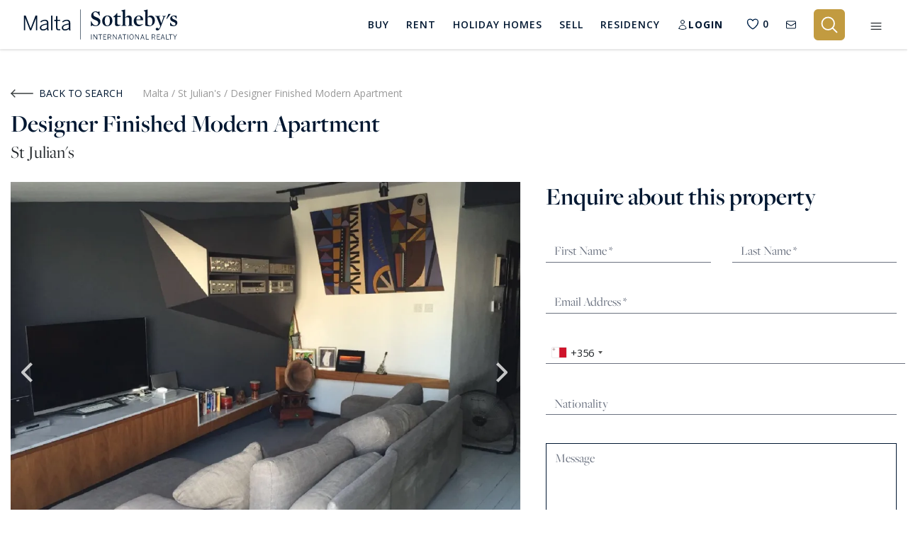

--- FILE ---
content_type: text/html; charset=utf-8
request_url: https://www.maltasothebysrealty.com/property/2-bed-apartment-to-rent-in-st-julians/200586
body_size: 53153
content:
<!DOCTYPE html>
<html lang="en" dir="ltr">
    <head>
        <meta charset="utf-8">
                    
            <!-- Google Tag Manager -->
            <script>(function(w,d,s,l,i){w[l]=w[l]||[];w[l].push({'gtm.start':
            new Date().getTime(),event:'gtm.js'});var f=d.getElementsByTagName(s)[0],
            j=d.createElement(s),dl=l!='dataLayer'?'&l='+l:'';j.async=true;j.src=
            'https://www.googletagmanager.com/gtm.js?id='+i+dl;f.parentNode.insertBefore(j,f);
            })(window,document,'script','dataLayer','GTM-T665KDZ');</script>
            <!-- End Google Tag Manager -->
        
        <meta name="viewport" content="width=device-width, initial-scale=1, maximum-scale=1, shrink-to-fit=no">
        <title>2 Bed Apartment To Rent in St Julian&#039;s MLS ID: 200586 | Malta</title>
                    <meta name="description" content="Designer Finished Modern Apartment MLS ID 200586 Search Malta Sotheby&#039;s International Realty for the best Apartments To Rent in St Julian&#039;s today!">
                                    <meta name="robots" content="FOLLOW,INDEX">
                <meta name="csrf-token" content="FgT4LQb9aTXkV05dbWjCu4cvPgIZsGZSsp3xSmWw">
        <meta name="facebook-domain-verification" content="8gwv1v5b8u2ddbk52uuq0m9t15fmvm">

        
        <meta property="og:type" content="website">
        <meta property="og:title" content="2 Bed Apartment To Rent in St Julian&#039;s MLS ID: 200586 | Malta">
                <meta property="og:description" content="Designer Finished Modern Apartment MLS ID 200586 Search Malta Sotheby&#039;s International Realty for the best Apartments To Rent in St Julian&#039;s today!">        <meta property="og:site_name" content="Malta Sotheby&#039;s International Realty">
        <meta property="og:url" content="https://www.maltasothebysrealty.com/property/2-bed-apartment-to-rent-in-st-julians/200586">
        <meta property="og:locale" content="en_GB">
                    <meta property="og:image" content="https://s3.amazonaws.com/propertybase-clients/00D5I000002FLdJUAW/a0O5I000000MIgq/43b1c4e23d5f70cea84f91f9ea8b/midres/P_013344_IMG_1004_tn.jpg">
        
        
        <meta name="twitter:card" content="summary">
        <meta name="twitter:title" content="2 Bed Apartment To Rent in St Julian&#039;s MLS ID: 200586 | Malta">
        <meta name="twitter:url" content="https://www.maltasothebysrealty.com/property/2-bed-apartment-to-rent-in-st-julians/200586">
                    <meta name="twitter:description" content="Designer Finished Modern Apartment MLS ID 200586 Search Malta Sotheby&#039;s International Realty for the best Apartments To Rent in St Julian&#039;s today!">
                            <meta name="twitter:image" content="https://s3.amazonaws.com/propertybase-clients/00D5I000002FLdJUAW/a0O5I000000MIgq/43b1c4e23d5f70cea84f91f9ea8b/midres/P_013344_IMG_1004_tn.jpg">
        
        
        
                    <link rel="canonical" href="https://www.maltasothebysrealty.com/property/2-bed-apartment-to-rent-in-st-julians/200586">
        
        <link rel="preload" as="font" type="font/woff2" crossorigin href="https://www.maltasothebysrealty.com/fonts/vendor/font-awesome/fontawesome-webfont.woff2?af7ae505a9eed503f8b8e6982036873e">

                    <!-- Hotjar Tracking Code for https://www.maltasothebysrealty.com/ -->
            <script>
                (function(h,o,t,j,a,r){
                    h.hj=h.hj||function(){(h.hj.q=h.hj.q||[]).push(arguments)};
                    h._hjSettings={hjid:1496926,hjsv:6};
                    a=o.getElementsByTagName('head')[0];
                    r=o.createElement('script');r.async=1;
                    r.src=t+h._hjSettings.hjid+j+h._hjSettings.hjsv;
                    a.appendChild(r);
                })(window,document,'https://static.hotjar.com/c/hotjar-','.js?sv=');
            </script>
        
        <script src="https://www.youtube.com/iframe_api"></script>

                    <style>
@charset "UTF-8";@import url('https://code.jquery.com/ui/1.12.1/themes/base/jquery-ui.css');@import url(https://fonts.googleapis.com/css2?family=Open+Sans:wght@300%3B400%3B600%3B700&display=swap);header,section{display:block}.pretty *{box-sizing:border-box}.pretty{position:relative;display:inline-block;margin-right:1em;white-space:nowrap;line-height:1}.pretty input{position:absolute;left:0;top:0;min-width:1em;width:100%;height:100%;z-index:2;opacity:0;margin:0;padding:0}.pretty .state label{position:static;display:inline-block;font-weight:400;margin:0;text-indent:1.5em;min-width:calc(1em + 2px)}.pretty .state label:after,.pretty .state label:before{content:"";width:calc(1em + 2px);height:calc(1em + 2px);display:block;box-sizing:border-box;border-radius:0;border:1px solid transparent;z-index:0;position:absolute;left:0;top:calc(-108% + 1em);background-color:transparent}.pretty .state label:before{border-color:#bdc3c7}.pretty.p-icon .state .icon{position:absolute;font-size:1em;width:calc(1em + 2px);height:calc(1em + 2px);left:0;z-index:1;text-align:center;line-height:normal;top:calc(-108% + 1em);border:1px solid transparent;opacity:0}.pretty.p-icon .state .icon:before{margin:0;width:100%;height:100%;text-align:center;display:flex;flex:1;justify-content:center;align-items:center;line-height:1}.pretty.p-curve .state label:after,.pretty.p-curve .state label:before{border-radius:20%}:root{--blue:#007bff;--indigo:#6610f2;--purple:#6f42c1;--pink:#e83e8c;--red:#dc3545;--orange:#fd7e14;--yellow:#ffc107;--green:#28a745;--teal:#20c997;--cyan:#17a2b8;--white:#fff;--gray:#6c757d;--gray-dark:#343a40;--primary:#007bff;--secondary:#6c757d;--success:#28a745;--info:#17a2b8;--warning:#ffc107;--danger:#dc3545;--light:#f8f9fa;--dark:#343a40;--breakpoint-xs:0;--breakpoint-sm:576px;--breakpoint-md:768px;--breakpoint-lg:992px;--breakpoint-xl:1200px;--font-family-sans-serif:-apple-system,BlinkMacSystemFont,"Segoe UI",Roboto,"Helvetica Neue",Arial,"Noto Sans","Liberation Sans",sans-serif,"Apple Color Emoji","Segoe UI Emoji","Segoe UI Symbol","Noto Color Emoji";--font-family-monospace:SFMono-Regular,Menlo,Monaco,Consolas,"Liberation Mono","Courier New",monospace}*,:after,:before{box-sizing:border-box}html{font-family:sans-serif;line-height:1.15;-webkit-text-size-adjust:100%}aside,header,section{display:block}body{margin:0;font-family:-apple-system,BlinkMacSystemFont,Segoe UI,Roboto,Helvetica Neue,Arial,Noto Sans,Liberation Sans,sans-serif,Apple Color Emoji,Segoe UI Emoji,Segoe UI Symbol,Noto Color Emoji;font-size:1rem;font-weight:400;line-height:1.5;color:#212529;text-align:left;background-color:#fff}h1,h4,h5{margin-top:0;margin-bottom:.5rem}p{margin-top:0;margin-bottom:1rem}ul{margin-bottom:1rem}ul{margin-top:0}a{color:#007bff;text-decoration:none;background-color:transparent}img{border-style:none}img,svg{vertical-align:middle}svg{overflow:hidden}label{display:inline-block;margin-bottom:.5rem}button{border-radius:0}button,input,select{margin:0;font-family:inherit;font-size:inherit;line-height:inherit}button,input{overflow:visible}select{word-wrap:normal}[type=button],[type=submit],button{-webkit-appearance:button}[type=button]::-moz-focus-inner,[type=submit]::-moz-focus-inner,button::-moz-focus-inner{padding:0;border-style:none}input[type=checkbox]{box-sizing:border-box;padding:0}::-webkit-file-upload-button{font:inherit;-webkit-appearance:button}h1,h4,h5{margin-bottom:.5rem;font-weight:500;line-height:1.2}h1{font-size:2.5rem}h4{font-size:1.5rem}h5{font-size:1.25rem}.container{width:100%;padding-right:15px;padding-left:15px;margin-right:auto;margin-left:auto}@media (min-width:768px){.container{max-width:720px}}@media (min-width:992px){.container{max-width:960px}}@media (min-width:1200px){.container{max-width:1190px}}.row{display:flex;flex-wrap:wrap;margin-right:-15px;margin-left:-15px}.no-gutters{margin-right:0;margin-left:0}.no-gutters>[class*=col-]{padding-right:0;padding-left:0}.col,.col-12,.col-3,.col-4,.col-6,.col-lg-12,.col-md-1,.col-md-4,.col-sm-2,.col-sm-6{position:relative;width:100%;padding-right:15px;padding-left:15px}.col{flex-basis:0;flex-grow:1;max-width:100%}.col-3{flex:0 0 25%;max-width:25%}.col-4{flex:0 0 33.33333333%;max-width:33.33333333%}.col-6{flex:0 0 50%;max-width:50%}.col-12{flex:0 0 100%;max-width:100%}@media (min-width:576px){.col-sm-2{flex:0 0 16.66666667%;max-width:16.66666667%}.col-sm-6{flex:0 0 50%;max-width:50%}}@media (min-width:768px){.col-md-1{flex:0 0 8.33333333%;max-width:8.33333333%}.col-md-4{flex:0 0 33.33333333%;max-width:33.33333333%}}@media (min-width:992px){.col-lg-12{flex:0 0 100%;max-width:100%}}.form-control{display:block;width:100%;height:calc(1.5em + .75rem + 2px);padding:.375rem .75rem;font-size:1rem;font-weight:400;line-height:1.5;color:#495057;background-color:#fff;background-clip:padding-box;border:1px solid #ced4da;border-radius:.25rem}.form-control::-ms-expand{background-color:transparent;border:0}.form-control::-moz-placeholder{color:#6c757d;opacity:1}select.form-control:-moz-focusring{color:transparent;text-shadow:0 0 0 #495057}select.form-control[multiple]{height:auto}.form-group{margin-bottom:1rem}.form-row{display:flex;flex-wrap:wrap;margin-right:-5px;margin-left:-5px}.form-row>[class*=col-]{padding-right:5px;padding-left:5px}.btn{display:inline-block;font-weight:400;color:#212529;text-align:center;vertical-align:middle;background-color:transparent;border:1px solid transparent;padding:.375rem .75rem;font-size:1rem;line-height:1.5;border-radius:.25rem}.fade:not(.show){opacity:0}.collapse:not(.show){display:none}.nav{display:flex;flex-wrap:wrap;padding-left:0;margin-bottom:0;list-style:none}.alert{position:relative;padding:.75rem 1.25rem;margin-bottom:1rem;border:1px solid transparent;border-radius:.25rem}.alert-heading{color:inherit}.close{float:right;font-size:1.5rem;font-weight:700;line-height:1;color:#000;text-shadow:0 1px 0 #fff;opacity:.5}button.close{padding:0;background-color:transparent;border:0}.modal{position:fixed;top:0;left:0;z-index:1050;display:none;width:100%;height:100%;overflow:hidden;outline:0}.modal-dialog{position:relative;width:auto;margin:.5rem}.modal.fade .modal-dialog{transform:translateY(-50px)}.modal-content{position:relative;display:flex;flex-direction:column;width:100%;background-color:#fff;background-clip:padding-box;border:1px solid rgba(0,0,0,.2);border-radius:.3rem;outline:0}.modal-header{display:flex;align-items:flex-start;justify-content:space-between;padding:1rem;border-bottom:1px solid #dee2e6;border-top-left-radius:calc(.3rem - 1px);border-top-right-radius:calc(.3rem - 1px)}.modal-header .close{padding:1rem;margin:-1rem -1rem -1rem auto}.modal-title{margin-bottom:0;line-height:1.5}.modal-body{position:relative;flex:1 1 auto;padding:1rem}.modal-footer{display:flex;flex-wrap:wrap;align-items:center;justify-content:flex-end;padding:.75rem;border-top:1px solid #dee2e6;border-bottom-right-radius:calc(.3rem - 1px);border-bottom-left-radius:calc(.3rem - 1px)}.modal-footer>*{margin:.25rem}.align-top{vertical-align:top!important}.align-middle{vertical-align:middle!important}.bg-white{background-color:#fff!important}.bg-transparent{background-color:transparent!important}.border-top{border-top:1px solid #dee2e6!important}.border-0{border:0!important}.rounded-sm{border-radius:.2rem!important}.rounded-lg{border-radius:.3rem!important}.d-none{display:none!important}.d-inline{display:inline!important}.d-inline-block{display:inline-block!important}.d-block{display:block!important}.d-flex{display:flex!important}@media (min-width:576px){.modal-dialog{max-width:500px;margin:1.75rem auto}.d-sm-none{display:none!important}}.flex-row{flex-direction:row!important}.flex-row-reverse{flex-direction:row-reverse!important}.flex-wrap{flex-wrap:wrap!important}.flex-fill{flex:1 1 auto!important}.justify-content-center{justify-content:center!important}.align-items-center{align-items:center!important}.overflow-hidden{overflow:hidden!important}.position-relative{position:relative!important}.shadow-sm{box-shadow:0 .125rem .25rem rgba(0,0,0,.075)!important}.w-100{width:100%!important}.h-100{height:100%!important}.mt-0{margin-top:0!important}.mr-0{margin-right:0!important}.mb-0{margin-bottom:0!important}.mt-1{margin-top:.25rem!important}.mr-1{margin-right:.25rem!important}.mt-2{margin-top:.5rem!important}.mr-2{margin-right:.5rem!important}.mb-2{margin-bottom:.5rem!important}.mt-3,.my-3{margin-top:1rem!important}.mb-3,.my-3{margin-bottom:1rem!important}.mt-4{margin-top:1.5rem!important}.mb-4{margin-bottom:1.5rem!important}.mt-5{margin-top:3rem!important}.mb-5{margin-bottom:3rem!important}.p-0{padding:0!important}.py-0{padding-top:0!important}.pr-0,.px-0{padding-right:0!important}.py-0{padding-bottom:0!important}.pl-0,.px-0{padding-left:0!important}.pl-1{padding-left:.25rem!important}.p-2{padding:.5rem!important}.py-2{padding-top:.5rem!important}.pr-2{padding-right:.5rem!important}.py-2{padding-bottom:.5rem!important}.pl-2{padding-left:.5rem!important}.p-3{padding:1rem!important}.py-3{padding-top:1rem!important}.pr-3,.px-3{padding-right:1rem!important}.py-3{padding-bottom:1rem!important}.pl-3,.px-3{padding-left:1rem!important}.pt-4{padding-top:1.5rem!important}.pr-4,.px-4{padding-right:1.5rem!important}.px-4{padding-left:1.5rem!important}.px-5{padding-right:3rem!important}.pb-5{padding-bottom:3rem!important}.px-5{padding-left:3rem!important}.mx-auto{margin-right:auto!important}.mx-auto{margin-left:auto!important}@media (min-width:768px){.d-md-none{display:none!important}.d-md-block{display:block!important}.mt-md-4{margin-top:1.5rem!important}.mb-md-4{margin-bottom:1.5rem!important}.p-md-4{padding:1.5rem!important}.px-md-5{padding-right:3rem!important}.px-md-5{padding-left:3rem!important}}@media (min-width:992px){.mt-lg-4{margin-top:1.5rem!important}.mb-lg-5{margin-bottom:3rem!important}.p-lg-5{padding:3rem!important}}@media (min-width:1200px){.ml-xl-0{margin-left:0!important}}.text-right{text-align:right!important}.text-center{text-align:center!important}@media (min-width:576px){.mr-sm-2{margin-right:.5rem!important}.mt-sm-4{margin-top:1.5rem!important}.text-sm-left{text-align:left!important}}.text-uppercase{text-transform:uppercase!important}.font-weight-bold{font-weight:700!important}.text-white{color:#fff!important}.text-dark{color:#343a40!important}.visible{visibility:visible!important}.c-primary{color:#001731!important}a.c-whitebluelight-link{color:#dbe2eb}.c-darkgray{color:#666}.c-gray{color:#999}.c-white{color:#fff}a.c-white{color:#fff}.c-bg-primary-overlay{background:#002349}.c-bg-green{background:#2dc318}.c-bg-offwhite{background:#f0f0f0}.c-bg-primary-opacity{background-color:rgba(0,23,49,.95)}.f-freight,.form-input{font-family:freight-big-pro,serif;font-style:normal}.f-13{font-size:.8125rem}.f-14{font-size:.875rem}.f-15{font-size:.9375rem}.f-16{font-size:1rem}.f-18{font-size:1.125rem}.f-20{font-size:1.25rem}.f-22{font-size:1.375rem}.f-24{font-size:1.5rem}.f-32{font-size:2rem}.f-35{font-size:2.1875rem}.f-bold{font-weight:700}body{font-family:Helvetica Neue,Helvetica,Arial,sans-serif}.button{border:none;background:0 0;padding:.75rem 2rem;text-transform:uppercase;outline:0!important}.button .button--icon{vertical-align:baseline}.button--gold{border:1px solid #c29b40;color:#fff}.-primary,.button--primary{background:#001731;color:#fff}.button--white{color:#fff}.button--large{padding:1.5rem 2rem}@media (min-width:768px) and (max-width:991.98px){.button--large{padding:1.5rem;font-size:.875rem}}@media (min-width:992px) and (max-width:1199.98px){.button--large{padding:1.5rem 2rem}}.form-input{font-size:1.25rem;border-radius:0;border:none;background-color:transparent!important;height:calc(1.5em + .175rem + 2px);padding:.375rem 0}.form-input--simple{font-size:1.125rem;padding:.75rem 1rem;height:auto;color:#656565;border:1px solid #d7d7d7}.form-input--simple::-moz-placeholder{color:#656565}.form-search-icon{position:relative}.form-search-icon:after{position:absolute;content:" ";display:block;margin:auto 0;height:19px;width:19px;top:0;left:8px;bottom:0;background-image:url('https://www.maltasothebysrealty.com/assets/sothebys/img/icons/icon-search-dark.svg');background-repeat:no-repeat;background-position:50%;border-top-left-radius:none;border-top-right-radius:none;z-index:1}.form-input--location{background:0 0;color:#001731;font-size:1.5625rem;border-radius:0;border:none;border-bottom:1px solid #001731}.form-input--location .close-dp-arrow{position:absolute;right:0;top:0;background-color:transparent;display:none;width:100%;height:100%}.form-input--location::-moz-placeholder{color:#001731}.form-input--location.-dark-home{padding-bottom:0;border-bottom:0}.form-input--location.-dark-home-quick{font-size:1.5625rem;font-family:freight-big-pro,serif;border-bottom:1px solid hsla(0,0%,100%,.25);color:#fff;padding-left:10px;height:auto;padding-bottom:0}.form-input--location.-dark-home-quick.form-search-icon:after{background-image:url('https://www.maltasothebysrealty.com/assets/sothebys/img/icons/icon-search-white.svg')}.form-input--location.-dark{color:#fff;font-size:.875rem;font-weight:400}.form-input--location.-dark::-moz-placeholder{color:#fff}.form-input--location.-dark-2{color:#999;font-family:freight-big-pro,serif;font-size:1.375rem}.advanced-search--box{display:block;margin-top:20px}@media (max-width:1360px){.advanced-search--box .advanced-search--list-type{min-width:150px}}@media (max-width:991px){.form-input--location.-dark-home-quick.form-search-icon:after{left:0}.advanced-search--box .advanced-search--list-type{min-width:1px}.advanced-search--box .advanced-search--list{flex-basis:unset;flex:0 0 33.333333%;width:33.333333%;max-width:33.33%}}@media (max-width:600px){.advanced-search--box .advanced-search--list{flex:0 0 100%;width:100%;max-width:100%;padding-left:0!important;border-bottom:1px solid hsla(0,0%,100%,.25)}.advanced-search--box .justify-content-center{justify-content:left!important}}.quick-search--box{display:none}.quick-search--box .form-quick--container{width:100%;display:flex;flex-wrap:wrap}.quick-search--box .form-quick--container .form-quick--list-location{flex:0 0 85%;max-width:85%;flex:1}.quick-search--box .form-quick--container .form-quick--list-btn{flex:0 0 15%;max-width:15%}.quick-search--box .search-arrow{display:none;top:10px;z-index:1001}.quick-search--box .-dark-home-mobile-btn{background:0 0;border:0;padding:0;position:relative;z-index:100}@media (max-width:991px){.quick-search--box .search-arrow{display:block}.quick-search--box .form-quick--container .form-quick--list-btn{display:none}.quick-search--box .form-quick--container .form-quick--list-location{flex:0 0 100%;max-width:100%;padding-right:0!important}}@media (max-width:767px){.button--send{width:100%}.form-input--location.-dark-home-quick{font-size:1.0625rem}.quick-search--box .search-arrow{top:0}.quick-search--box .-dark-home-mobile-btn{top:7px}}.search-arrow{position:absolute;right:0;top:4px}.form-control-feedback{position:absolute;top:8px;right:15px}.form-group{position:relative;margin-bottom:0}.select-loading--cover{display:none;position:absolute;left:0;top:0;width:100%;height:100%;background-color:hsla(0,0%,100%,.08)}.multiple-container-o .multiple-selected{visibility:hidden;position:absolute;top:7px;left:0;width:auto;z-index:2;padding:2px 6px;font-size:12px;border-radius:2px}.multiple-container-o .multiple-selected label{margin-bottom:1px}.multiple-container-o.multiple--dark2 .multiple-selected{top:9px;left:-2px;font-size:13px}@media (max-width:575px){.multiple-container-o.multiple--dark2 .multiple-selected{text-align:center}}.multiple-container-o.multiple--dark-modal-select{top:-12px}.pretty .p-loc label{padding-left:6px}.pretty .p-loc label:before{border-color:#fff;background:#fff}.search-page .location-choices-db--container{top:57px}.location-choices-db--container{position:absolute;width:100%;left:0;top:80px;z-index:1002;padding-left:15px;padding-right:15px}.location-choices-db--container.-hide{display:none}.location-choices-db--container .location-choices-db--close-btn{position:absolute;top:26px;right:25px}.location-choices-db--container .location-choices-db--unselect-all-trigger{margin-right:80px}.location-choices-db--container .location-choices-db--list{position:relative;padding:25px 30px 30px;background-color:rgba(0,23,49,.9)}.location-choices-db--container .location-choices-db--div{margin-bottom:20px;padding-bottom:20px;border-bottom:1px solid #666}.location-choices-db--container .location-choices-db--row{position:relative;-moz-column-count:3;-webkit-column-count:3;column-count:3}.location-choices-db--container .location-choices-db--row .location-choices-db--col{position:relative;left:0;display:block}@media (max-width:991px){.location-choices-db--container{top:55px}}@media (max-width:767px){.location-choices-db--container{z-index:2}.location-choices-db--container .location-choices-db--row{-moz-column-count:2;-webkit-column-count:2;column-count:2}}@media (max-width:600px){.multiple-container-o.multiple--dark2 .multiple-selected{text-align:left}.location-choices-db--container{top:142px}.location-choices-db--container .location-choices-db--row{-moz-column-count:1;-webkit-column-count:1;column-count:1}.location-choices-db--container .location-choices-db--list{padding:25px 15px 15px}.location-choices-db--container .location-choices-db--close-btn{right:10px}}@media (max-width:460px){.location-choices-db--container .location-choices-db--close-btn{top:6px}}.location-choices-db--container:after{bottom:100%;left:30px;content:" ";height:0;width:0;position:absolute;border:8px solid rgba(0,23,49,0);border-bottom-color:#002349;margin-left:-8px}.new-search-box .search-tab{border-bottom:0!important}.new-search-box .search-tab[data-val=sale]{border-radius:10px 0 0}.new-search-box .search-tab[data-val=rent]{border-radius:0 10px 0 0}.new-search-box .search-tab.-active{background:#001731!important;color:#fff!important}.new-search-box .multiple-selected label{text-transform:none!important;line-height:40px}.new-search-box .advanced-search--list{max-height:40px}.new-search-box .multiple-container-o.multiple--dark2 .multiple-selected{top:0!important;left:0!important;font-size:20px;padding:0!important}.new-search-box ::-webkit-input-placeholder{color:#343a40!important;font-size:20px}.new-search-box ::-moz-placeholder{color:#343a40!important;font-size:20px}.new-search-box :-ms-input-placeholder{color:#343a40!important;font-size:20px}.new-search-box :-moz-placeholder{color:#343a40!important;font-size:20px}.new-search-box .input-field{position:relative;padding-top:6px;padding-bottom:6px}.new-search-box .input-field:before{position:absolute;content:"";width:2px;height:100%;top:0;right:0;background:#ececec}.new-search-box .input-field.input-locations{width:calc(100% - 435px)}.new-search-box .input-field.input-price:before{display:none}.new-search-box .input-field.input-price .advanced-search--list{padding-left:0!important}.new-search-box .input-field .input-select-container{margin-left:-20px;width:calc(100% + 40px)!important}.new-search-box .input-field .input-select-container .multiple-selected{padding-left:20px!important}.new-search-box .location-choices-db--container{padding-left:0!important;padding-right:0!important;top:73px;box-shadow:0 1px 5px 0 rgba(0,0,0,.15)!important;z-index:99999}.new-search-box .location-choices-db--container:after{display:none}.new-search-box .location-choices-db--container .location-choices-db--list{background-color:#fff;color:#212529}.new-search-box .location-choices-db--container .location-choices-db--list::-webkit-scrollbar-track{border-radius:0;background-color:#f5f5f5}.new-search-box .location-choices-db--container .location-choices-db--list::-webkit-scrollbar{width:12px;background-color:#f5f5f5}.new-search-box .location-choices-db--container .location-choices-db--list::-webkit-scrollbar-thumb{border-radius:0;-webkit-box-shadow:inset 0 0 6px hsla(0,0%,67.5%,.3);background-color:#bdbdbd}.new-search-box .location-choices-db--container .location-choices-db--list .c-white{color:#212529}.new-search-box .location-choices-db--container .location-choices-db--list input[type=checkbox]+div>i{border:1px solid #34495e!important;opacity:1;background-color:#fff!important}.new-search-box .location-choices-db--container .location-choices-db--list input[type=checkbox]+div>i svg{stroke:#fff!important}.new-search-box .location-choices-db--container button[type=submit]{color:#002349!important}.new-search-box .location-choices-db--container .location-choices-db--close-btn{display:flex;align-items:center}.new-search-box .location-choices-db--container .location-choices-db--close-btn .location-choices-db--close-btn-trigger{padding:0;font-size:34px;height:40px;line-height:40px;width:50px;text-align:center}.new-search-box .location-choices-db--container .location-choices-db--close-btn .location-choices-db--close-btn-trigger:before{display:inline-block;content:"\D7"}.new-search-box .close-search-cta:after{display:inline-block;content:"\D7";font-size:26px}@media screen and (max-width:991px){.new-search-box .location-choices-db--container{top:158px!important}.new-search-box .location-choices-db--container .location-choices-db--list{padding-top:45px!important}.new-search-box form{flex-wrap:nowrap;display:block!important}.new-search-box .action-container{position:relative;display:flex;gap:10px;padding:15px!important}.new-search-box .action-container button{width:50%}.new-search-box .input-field{width:100%!important;padding-top:12px;padding-bottom:12px}.new-search-box .input-field:before{content:"";width:calc(100% - 30px);height:2px;left:15px!important;position:absolute;background:#ececec;bottom:0;top:unset;right:unset;display:block!important}.new-search-box .input-field .input-select-container{max-width:calc(100% + 40px)!important}.new-search-box .input-field.input-price{padding-right:15px!important}.new-search-box .input-field .advanced-search--list{max-height:100%}.new-search-box .advanced-search--list,.new-search-box .input-select-container{width:100%!important;max-width:100%!important}.new-search-box .advanced-search--box{padding-right:0!important}}@media screen and (max-width:767px){.new-search-box .search-tab{padding:10px 30px!important}}.header-search{max-height:0;overflow:hidden}.header-search .close-search-cta{display:flex!important}.search-main-container .new-search-box{margin-bottom:20px}.search-main-container .new-search-box .form-container{background-color:#f0f0f0!important}.search-main-container .new-search-box .input-locations{background-color:transparent!important}.filters-modal{display:none;position:absolute;top:0;right:0;width:40vw;z-index:2}.filters-modal .opened{display:block}.filters-modal .closed,.filters-modal .collapsed .opened{display:none}.filters-modal .collapsed .closed{display:block}.filters-modal .close-modal{position:absolute;top:1rem;right:1rem}@media (min-width:992px){.filters-modal .close-modal{top:3rem;right:3rem}}@media (max-width:991px){.filters-modal{width:100vw}.burger-mobile--container{width:100%}}.burger-underlay{display:none;left:0;z-index:1000}.burger-mobile--container,.burger-underlay{position:fixed;top:0;width:100%;height:100%}.burger-mobile--container{right:-600px;max-width:550px;z-index:1001;overflow-y:auto}.burger-mobile--container .burger-mobile--box{padding:0 15px;max-width:500px;margin:auto;position:relative;top:100px}.burger-mobile--container .opened{display:block}.burger-mobile--container .closed,.burger-mobile--container .collapsed .opened{display:none}.burger-mobile--container .collapsed .closed{display:block}@media (max-width:575px){.burger-mobile--container .burger-mobile--box{top:50px}}.modal{z-index:999999}.modal .modal-content{position:relative;border:none}.modal .modal-content .bg-header{background-color:#f7f7f7}.modal .modal-content .m-header{border-top-left-radius:.3rem;border-top-right-radius:.3rem;padding:3.25rem 4.25rem 1.25rem}.modal .modal-content .m-body{padding:0 4.25rem 2.75rem}.modal .modal-content .m-footer{margin-left:10px;margin-right:10px;padding:1.45rem 4.25rem}.modal .modal-content .border-top{border-top:1px solid #ebebeb!important}.modal .modal-content .modal-body{padding:0}.modal .modal-content .modal-body .close{top:0;right:0}.modal .modal-content .close{z-index:1100}header{background:#001731;z-index:99999!important;position:fixed;top:0;width:100%;z-index:3;height:auto}.header-link{color:#fff;padding-top:.5rem;padding-bottom:.5rem;display:inline-block;font-size:.8125rem;border-bottom:2px solid transparent}@media (min-width:992px) and (max-width:1199.98px){.header-link{font-size:.75rem}}.header-link.-active{border-color:#c29b40}.nav li{margin-right:3rem;height:100%}@media (max-width:1500px){.nav li{margin-right:2.5rem}}@media only screen and (min-width:1200px) and (max-width:1340px){.header-link{font-size:.75rem}.nav li{margin-right:1.5rem}}@media only screen and (min-width:992px) and (max-width:1035px){.nav li{margin-right:.75rem!important}}@media (min-width:992px) and (max-width:1199px){.nav li{margin-right:1rem}}@media (max-width:991px){.modal .modal-content .m-header{padding:3.25rem 2.25rem 1.25rem}.modal .modal-content .m-body{padding:0 2.25rem 2.75rem}.modal .modal-content .m-footer{padding:1.45rem 2.25rem}.nav li{margin-right:2rem}}.nav li a{letter-spacing:1px;position:relative;z-index:2}.nav li a:after{position:absolute;content:"";display:block;width:0;height:2px;background:#c29b40}.nav li a.u-dropdown--menu:after{display:none}.nav li:last-child{margin-right:0}.burger-mobile--container{background-color:rgba(0,23,49,.88)}.u-dropdown--main-menu-style{margin-top:20px;padding-top:33px;display:none;position:absolute;z-index:1070;min-width:170px}.u-dropdown--main-menu-style .u-dropdown--menu-style{position:relative;left:-13px;padding:8px 0}.u-dropdown--main-menu-style .u-dropdown--menu-style:after{bottom:100%;left:28px;content:" ";height:0;width:0;position:absolute;border:11px solid rgba(0,23,49,0);border-bottom-color:#042140;margin-left:-11px}.u-dropdown--main-menu-style .u-dropdown-item{color:#fff;display:block;width:100%;padding:4px 18px}.main-navigation--list-res .u-dropdown--menu:after{position:absolute;content:"";display:block!important;width:0;height:2px;background:#c29b40}.u-dropdown--menu-style{background-color:#042140;text-align:left;z-index:1;min-width:170px}.u-dropdown--menu-style .u-dropdown-item{color:#fff;display:block;width:100%;padding:7px 18px}.u-dropdown--main-mobile-menu-container{margin-bottom:20px}.u-dropdown--main-mobile-menu-container .u-dropdown-item{color:#dbe2eb;display:block;width:100%;padding:4px 18px;font-size:15px}.search--sort-dp-style{display:none}.u-dropdown--menu-sort-style{position:absolute;top:1.5rem;right:0;background-color:#002349;text-align:left;z-index:1;max-width:170px;padding:4px 0}.u-dropdown--menu-sort-style .u-dropdown-item{color:#fff;display:block;width:100%;white-space:nowrap;padding:4px 18px}.hamburger{padding:0 10px;display:inline-block;font:inherit;color:inherit;text-transform:none;background-color:transparent;border:0;margin:0;overflow:visible}.hamburger-box{width:26px;height:17px;display:inline-block;position:relative}.hamburger-inner{display:block;top:50%;margin-top:-.5px}.hamburger-inner,.hamburger-inner:after,.hamburger-inner:before{width:26px;height:1px;background-color:#fff;border-radius:0;position:absolute}.hamburger-inner:after,.hamburger-inner:before{content:"";display:block}.hamburger-inner:before{top:-7px}.hamburger-inner:after{bottom:-7px}.hamburger--stand.on-active .hamburger-inner{transform:rotate(90deg);background-color:transparent!important}.hamburger--stand.on-active .hamburger-inner:before{top:0;transform:rotate(-45deg)}.hamburger--stand.on-active .hamburger-inner:after{bottom:0;transform:rotate(45deg)}.property-item{border:1px solid #efefef}.property-list--img-box-container{background-color:#f7f7f7;position:relative;overflow:hidden}.property-list--img-box-container img{-o-object-fit:fill;object-fit:fill}.property-list--img-box-container.fill img{max-height:none!important;min-height:100%}.property-card .property-images-slider{position:relative}.property-card .property-images-slider:after{content:"";position:absolute;top:50%;left:50%;margin-top:-12px;margin-left:-12px;width:25px;height:25px;border-radius:25px;border:3px solid #e1e4e7;border-top-color:#001731;animation:2s linear infinite loading;z-index:1}@keyframes loading{0%{transform:rotate(0)}to{transform:rotate(1turn)}}.property-card .property-images-slider a{z-index:3;position:relative}.property-card .property-images-slider img{opacity:0;display:block;max-width:100%;min-height:250px}.property-card .s-card-banner{z-index:3}.location-choices-db--list::-webkit-scrollbar{width:1em;background-color:#001731}.location-choices-db--list::-webkit-scrollbar-track{box-shadow:inset 0 0 3px #3f6597}.location-choices-db--list::-webkit-scrollbar-thumb{background-color:#3f6597;outline:#708090 solid 0}.dark2-revert{z-index:99999}html{visibility:visible;opacity:1}select{visibility:hidden}body{position:relative;font-family:Open Sans,sans-serif;-webkit-font-smoothing:antialiased;-moz-osx-font-smoothing:grayscale}p{font-size:.9375rem}.brand--primary{display:block;background:url('https://www.maltasothebysrealty.com/assets/sothebys/img/logo-white.svg') no-repeat;width:240px;height:53px}@media (max-width:767px){.nav li{margin-right:.75rem}.property-list--img-box-container.fill img{width:100%}.brand--primary{background-size:100%;width:160px;height:34px}}.brand--primary{background:url('https://www.maltasothebysrealty.com/assets/sothebys/img/logo.svg') no-repeat}@media (max-width:767px){.brand--primary{background-size:100%;width:160px;height:50px}}.dividing-line{height:1px;width:100%;display:block}.o-2{opacity:.2}.o-4{opacity:.4}.light-white{background:#e0e0e0;background:hsla(0,0%,87.8%,.8)}input:-webkit-autofill,select:-webkit-autofill{-webkit-box-shadow:0 0 0 1000px transparent inset}.g-recaptcha-field{max-width:235px}.g-recaptcha-field .g-recaptcha{transform:scale(.77);transform-origin:0 0}.property-list--img-box-container{white-space:nowrap;text-align:center}.property-list--img-box-container span{display:inline-block;vertical-align:middle;height:100%;margin:0 0 0 -6px}.property-list--img-box-container img,.property-list--img-box-container>div{vertical-align:middle;display:inline-block;max-width:100%;max-height:100%}.member-notify{position:fixed;bottom:0;width:100%;margin:0;border:none;border-radius:0;z-index:999;display:none}.u-position-relative{position:relative}.u-text-decororation-underline{text-decoration:underline}.u-center-margin{margin-left:auto;margin-right:auto}.d-inline-block{display:inline-flex!important;align-items:center}.modal--global .modal-body{padding:1rem!important}.modal--global .modal-footer .button{padding:0!important;font-size:14px;color:#9c9c9c}.property-item{position:relative}@media (max-width:1199px){.u-hide-lg{display:none}.search-filter--label{font-size:1.5625rem}}@media (max-width:991px){header{position:relative}.search-filter--label{font-size:1.25rem}.form-input--location{border-bottom:0}}@media (max-width:767px){.search-filter--label{font-size:1.125rem}}@media (max-width:372px){.main-navigation--list-res{margin-right:2px!important}}@media screen and (device-aspect-ratio:2/3){input[type=email],input[type=password],input[type=text],select{font-size:16px!important}}@media screen and (device-aspect-ratio:40/71){input[type=email],input[type=password],input[type=text],select{font-size:16px!important}}*,:after,:before{border:0 solid #e5e7eb;box-sizing:border-box}:after,:before{--tw-content:""}html{line-height:1.5;-webkit-text-size-adjust:100%;font-family:ui-sans-serif,system-ui,-apple-system,BlinkMacSystemFont,Segoe UI,Roboto,Helvetica Neue,Arial,Noto Sans,sans-serif,Apple Color Emoji,Segoe UI Emoji,Segoe UI Symbol,Noto Color Emoji;font-feature-settings:normal;font-variation-settings:normal;-moz-tab-size:4;-o-tab-size:4;tab-size:4}body{line-height:inherit;margin:0}h1,h4,h5{font-size:inherit;font-weight:inherit}a{color:inherit;text-decoration:inherit}strong{font-weight:bolder}button,input,select{color:inherit;font-family:inherit;font-feature-settings:inherit;font-size:100%;font-variation-settings:inherit;font-weight:inherit;line-height:inherit;margin:0;padding:0}button,select{text-transform:none}[type=button],[type=submit],button{-webkit-appearance:button;background-color:transparent;background-image:none}:-moz-focusring{outline:auto}:-moz-ui-invalid{box-shadow:none}::-webkit-inner-spin-button,::-webkit-outer-spin-button{height:auto}::-webkit-search-decoration{-webkit-appearance:none}::-webkit-file-upload-button{-webkit-appearance:button;font:inherit}h1,h4,h5,p{margin:0}ul{list-style:none;margin:0;padding:0}input::-moz-placeholder{color:#9ca3af;opacity:1}iframe,img,svg{display:block;vertical-align:middle}img{height:auto;max-width:100%}[multiple],[type=email],[type=password],[type=tel],[type=text],select{-webkit-appearance:none;-moz-appearance:none;appearance:none;background-color:#fff;border-color:#6b7280;border-radius:0;border-width:1px;font-size:1rem;line-height:1.5rem;padding:.5rem .75rem;--tw-shadow:0 0 #0000}input::-moz-placeholder{color:#6b7280;opacity:1}::-webkit-datetime-edit-fields-wrapper{padding:0}::-webkit-date-and-time-value{min-height:1.5em;text-align:inherit}::-webkit-datetime-edit{display:inline-flex}::-webkit-datetime-edit,::-webkit-datetime-edit-day-field,::-webkit-datetime-edit-hour-field,::-webkit-datetime-edit-meridiem-field,::-webkit-datetime-edit-millisecond-field,::-webkit-datetime-edit-minute-field,::-webkit-datetime-edit-month-field,::-webkit-datetime-edit-second-field,::-webkit-datetime-edit-year-field{padding-bottom:0;padding-top:0}select{background-image:url("data:image/svg+xml;charset=utf-8,%3Csvg xmlns='http://www.w3.org/2000/svg' fill='none' viewBox='0 0 20 20'%3E%3Cpath stroke='%236b7280' stroke-linecap='round' stroke-linejoin='round' stroke-width='1.5' d='m6 8 4 4 4-4'/%3E%3C/svg%3E");background-position:right .5rem center;background-repeat:no-repeat;background-size:1.5em 1.5em;padding-right:2.5rem;print-color-adjust:exact}[multiple]{background-image:none;background-position:0 0;background-repeat:unset;background-size:initial;padding-right:.75rem;print-color-adjust:unset}[type=checkbox]{-webkit-appearance:none;-moz-appearance:none;appearance:none;background-color:#fff;background-origin:border-box;border-color:#6b7280;border-width:1px;color:#2563eb;display:inline-block;flex-shrink:0;height:1rem;padding:0;print-color-adjust:exact;vertical-align:middle;width:1rem;--tw-shadow:0 0 #0000}[type=checkbox]{border-radius:0}*,:after,:before{--tw-border-spacing-x:0;--tw-border-spacing-y:0;--tw-translate-x:0;--tw-translate-y:0;--tw-rotate:0;--tw-skew-x:0;--tw-skew-y:0;--tw-scale-x:1;--tw-scale-y:1;--tw-scroll-snap-strictness:proximity;--tw-ring-offset-width:0px;--tw-ring-offset-color:#fff;--tw-ring-color:rgba(59,130,246,.5);--tw-ring-offset-shadow:0 0 #0000;--tw-ring-shadow:0 0 #0000;--tw-shadow:0 0 #0000;--tw-shadow-colored:0 0 #0000}::backdrop{--tw-border-spacing-x:0;--tw-border-spacing-y:0;--tw-translate-x:0;--tw-translate-y:0;--tw-rotate:0;--tw-skew-x:0;--tw-skew-y:0;--tw-scale-x:1;--tw-scale-y:1;--tw-scroll-snap-strictness:proximity;--tw-ring-offset-width:0px;--tw-ring-offset-color:#fff;--tw-ring-color:rgba(59,130,246,.5);--tw-ring-offset-shadow:0 0 #0000;--tw-ring-shadow:0 0 #0000;--tw-shadow:0 0 #0000;--tw-shadow-colored:0 0 #0000}.container{width:100%}@media (min-width:640px){.container{max-width:640px}}@media (min-width:768px){.container{max-width:768px}}@media (min-width:1024px){.container{max-width:1024px}}@media (min-width:1280px){.container{max-width:1280px}}@media (min-width:1536px){.container{max-width:1536px}}.form-input{-webkit-appearance:none;-moz-appearance:none;appearance:none;background-color:#fff;border-color:#6b7280;border-radius:0;border-width:1px;font-size:1rem;line-height:1.5rem;padding:.5rem .75rem;--tw-shadow:0 0 #0000}.form-input::-moz-placeholder{color:#6b7280;opacity:1}.form-input::-webkit-datetime-edit-fields-wrapper{padding:0}.form-input::-webkit-date-and-time-value{min-height:1.5em;text-align:inherit}.form-input::-webkit-datetime-edit{display:inline-flex}.form-input::-webkit-datetime-edit,.form-input::-webkit-datetime-edit-day-field,.form-input::-webkit-datetime-edit-hour-field,.form-input::-webkit-datetime-edit-meridiem-field,.form-input::-webkit-datetime-edit-millisecond-field,.form-input::-webkit-datetime-edit-minute-field,.form-input::-webkit-datetime-edit-month-field,.form-input::-webkit-datetime-edit-second-field,.form-input::-webkit-datetime-edit-year-field{padding-bottom:0;padding-top:0}.s-card-banner{display:block;left:-140px;letter-spacing:.05rem;line-height:1;padding:.4rem 0;position:absolute;text-align:center;top:40px;width:400px;word-spacing:6px;z-index:1}.s-border{border:1px solid}.visible{visibility:visible}.collapse{visibility:collapse}.fixed{position:fixed}.absolute{position:absolute}.relative{position:relative}.bottom-\[-11px\]{bottom:-11px}.left-0{left:0}.left-\[10px\]{left:10px}.right-0{right:0}.right-\[-35px\]{right:-35px}.top-0{top:0}.top-\[-33px\]{top:-33px}.top-\[-7px\]{top:-7px}.top-\[101px\]{top:101px}.top-\[5px\]{top:5px}.z-10{z-index:10}.z-\[1\]{z-index:1}.z-\[998\]{z-index:998}.z-\[999999\]{z-index:999999}.mx-auto{margin-left:auto;margin-right:auto}.my-3{margin-bottom:.75rem;margin-top:.75rem}.mb-0{margin-bottom:0}.mb-2{margin-bottom:.5rem}.mb-3{margin-bottom:.75rem}.mb-4{margin-bottom:1rem}.mb-5{margin-bottom:1.25rem}.mb-\[10px\]{margin-bottom:10px}.mr-0{margin-right:0}.mr-1{margin-right:.25rem}.mr-2{margin-right:.5rem}.mt-0{margin-top:0}.mt-1{margin-top:.25rem}.mt-2{margin-top:.5rem}.mt-3{margin-top:.75rem}.mt-4{margin-top:1rem}.mt-5{margin-top:1.25rem}.mt-8{margin-top:2rem}.mt-\[2px\]{margin-top:2px}.mt-\[4px\]{margin-top:4px}.block{display:block}.inline-block{display:inline-block}.flex{display:flex}.inline-flex{display:inline-flex}.grid{display:grid}.hidden{display:none}.h-6{height:1.5rem}.h-\[16px\]{height:16px}.h-\[20px\]{height:20px}.h-\[22px\]{height:22px}.h-\[28px\]{height:28px}.h-full{height:100%}.min-h-\[60px\]{min-height:60px}.w-6{width:1.5rem}.w-\[100\%\]{width:100%}.w-\[16px\]{width:16px}.w-\[185px\]{width:185px}.w-\[20px\]{width:20px}.w-\[220px\]{width:220px}.w-\[275px\]{width:275px}.w-\[28px\]{width:28px}.w-full{width:100%}.grid-cols-1{grid-template-columns:repeat(1,minmax(0,1fr))}.flex-row{flex-direction:row}.flex-row-reverse{flex-direction:row-reverse}.flex-col{flex-direction:column}.flex-wrap{flex-wrap:wrap}.items-center{align-items:center}.justify-end{justify-content:flex-end}.justify-center{justify-content:center}.justify-between{justify-content:space-between}.justify-items-center{justify-items:center}.gap-3{gap:.75rem}.gap-8{gap:2rem}.gap-\[5px\]{gap:5px}.space-x-2>:not([hidden])~:not([hidden]){--tw-space-x-reverse:0;margin-left:calc(.5rem*(1 - var(--tw-space-x-reverse)));margin-right:calc(.5rem*var(--tw-space-x-reverse))}.space-x-6>:not([hidden])~:not([hidden]){--tw-space-x-reverse:0;margin-left:calc(1.5rem*(1 - var(--tw-space-x-reverse)));margin-right:calc(1.5rem*var(--tw-space-x-reverse))}.space-x-8>:not([hidden])~:not([hidden]){--tw-space-x-reverse:0;margin-left:calc(2rem*(1 - var(--tw-space-x-reverse)));margin-right:calc(2rem*var(--tw-space-x-reverse))}.overflow-hidden{overflow:hidden}.rounded-lg{border-radius:.5rem}.rounded-md{border-radius:.375rem}.rounded-sm{border-radius:.125rem}.rounded-b-lg{border-bottom-left-radius:.5rem;border-bottom-right-radius:.5rem}.rounded-tr-lg{border-top-right-radius:.5rem}.border-0{border-width:0}.border-\[1\.5px\]{border-width:1.5px}.border-gray-300{--tw-border-opacity:1;border-color:rgb(209 213 219/var(--tw-border-opacity))}.border-secondary-dark{--tw-border-opacity:1;border-color:rgb(194 155 64/var(--tw-border-opacity))}.bg-\[\#001731\]{--tw-bg-opacity:1;background-color:rgb(0 23 49/var(--tw-bg-opacity))}.bg-\[\#efefef\]{--tw-bg-opacity:1;background-color:rgb(239 239 239/var(--tw-bg-opacity))}.bg-accent{--tw-bg-opacity:1;background-color:rgb(225 228 231/var(--tw-bg-opacity))}.bg-gold{--tw-bg-opacity:1;background-color:rgb(194 155 64/var(--tw-bg-opacity))}.bg-ms-primary{--tw-bg-opacity:1;background-color:rgb(0 23 49/var(--tw-bg-opacity))}.bg-primary_new{--tw-bg-opacity:1;background-color:rgb(0 23 49/var(--tw-bg-opacity))}.bg-secondary-light{--tw-bg-opacity:1;background-color:rgb(247 242 230/var(--tw-bg-opacity))}.bg-transparent{background-color:transparent}.bg-white{--tw-bg-opacity:1;background-color:rgb(255 255 255/var(--tw-bg-opacity))}.object-cover{-o-object-fit:cover;object-fit:cover}.p-0{padding:0}.p-2{padding:.5rem}.p-3{padding:.75rem}.px-0{padding-left:0;padding-right:0}.px-3{padding-left:.75rem;padding-right:.75rem}.px-4{padding-left:1rem;padding-right:1rem}.px-5{padding-left:1.25rem;padding-right:1.25rem}.px-\[20px\]{padding-left:20px;padding-right:20px}.py-0{padding-bottom:0;padding-top:0}.py-2{padding-bottom:.5rem;padding-top:.5rem}.py-3{padding-bottom:.75rem;padding-top:.75rem}.py-\[6px\]{padding-bottom:6px;padding-top:6px}.pb-5{padding-bottom:1.25rem}.pl-0{padding-left:0}.pl-1{padding-left:.25rem}.pl-2{padding-left:.5rem}.pl-3{padding-left:.75rem}.pl-\[10px\]{padding-left:10px}.pr-0{padding-right:0}.pr-2{padding-right:.5rem}.pr-3{padding-right:.75rem}.pr-4{padding-right:1rem}.pr-\[10px\]{padding-right:10px}.pr-\[200px\]{padding-right:200px}.pt-4{padding-top:1rem}.pt-\[40px\]{padding-top:40px}.text-center{text-align:center}.text-right{text-align:right}.align-top{vertical-align:top}.align-middle{vertical-align:middle}.text-2xl{font-size:1.5rem;line-height:2rem}.text-\[10px\]{font-size:10px}.text-\[14px\]{font-size:14px}.text-\[20px\]{font-size:20px}.text-\[9px\]{font-size:9px}.text-sm{font-size:.875rem;line-height:1.25rem}.text-xs{font-size:.75rem;line-height:1rem}.font-bold{font-weight:700}.font-medium{font-weight:500}.font-semibold{font-weight:600}.uppercase{text-transform:uppercase}.not-italic{font-style:normal}.leading-\[1em\]{line-height:1em}.tracking-wide{letter-spacing:.025em}.tracking-wider{letter-spacing:.05em}.text-\[\#001731\]{--tw-text-opacity:1;color:rgb(0 23 49/var(--tw-text-opacity))}.text-ms-primary{--tw-text-opacity:1;color:rgb(0 23 49/var(--tw-text-opacity))}.text-primary-dark{--tw-text-opacity:1;color:rgb(0 35 73/var(--tw-text-opacity))}.text-white{--tw-text-opacity:1;color:rgb(255 255 255/var(--tw-text-opacity))}.no-underline{-webkit-text-decoration-line:none;text-decoration-line:none}.opacity-0{opacity:0}.opacity-100{opacity:1}.opacity-60{opacity:.6}.shadow-md{--tw-shadow:0 4px 6px -1px rgba(0,0,0,.1),0 2px 4px -2px rgba(0,0,0,.1);--tw-shadow-colored:0 4px 6px -1px var(--tw-shadow-color),0 2px 4px -2px var(--tw-shadow-color)}.shadow-md,.shadow-sm{box-shadow:var(--tw-ring-offset-shadow,0 0 #0000),var(--tw-ring-shadow,0 0 #0000),var(--tw-shadow)}.shadow-sm{--tw-shadow:0 1px 2px 0 rgba(0,0,0,.05);--tw-shadow-colored:0 1px 2px 0 var(--tw-shadow-color)}.outline-none{outline:transparent solid 2px;outline-offset:2px}@media (prefers-color-scheme:dark){.dark\:text-gray-400{--tw-text-opacity:1;color:rgb(156 163 175/var(--tw-text-opacity))}}@media (min-width:640px){.sm\:mt-0{margin-top:0}.sm\:grid-cols-2{grid-template-columns:repeat(2,minmax(0,1fr))}}@media (min-width:768px){.md\:top-\[-68px\]{top:-68px}.md\:top-\[61px\]{top:61px}.md\:mb-0{margin-bottom:0}.md\:mb-1{margin-bottom:.25rem}.md\:mt-4{margin-top:1rem}.md\:inline-block{display:inline-block}.md\:flex{display:flex}.md\:w-3\/4{width:75%}.md\:w-\[80\%\]{width:80%}.md\:w-auto{width:auto}.md\:grid-cols-3{grid-template-columns:repeat(3,minmax(0,1fr))}.md\:flex-row{flex-direction:row}.md\:justify-end{justify-content:flex-end}.md\:space-x-2>:not([hidden])~:not([hidden]){--tw-space-x-reverse:0;margin-left:calc(.5rem*(1 - var(--tw-space-x-reverse)));margin-right:calc(.5rem*var(--tw-space-x-reverse))}.md\:space-x-4>:not([hidden])~:not([hidden]){--tw-space-x-reverse:0;margin-left:calc(1rem*(1 - var(--tw-space-x-reverse)));margin-right:calc(1rem*var(--tw-space-x-reverse))}.md\:space-x-8>:not([hidden])~:not([hidden]){--tw-space-x-reverse:0;margin-left:calc(2rem*(1 - var(--tw-space-x-reverse)));margin-right:calc(2rem*var(--tw-space-x-reverse))}.md\:px-0{padding-left:0;padding-right:0}}@media (min-width:1024px){.lg\:right-\[13px\]{right:13px}.lg\:top-\[15px\]{top:15px}.lg\:mt-4{margin-top:1rem}.lg\:block{display:block}.lg\:flex{display:flex}.lg\:hidden{display:none}.lg\:pt-\[80px\]{padding-top:80px}}
</style>                
                <script>
            document.addEventListener('contextmenu', function(event) {
                event.preventDefault();
            });
        </script>
        
    </head>
    <body class="property-page property-new-page  ">
                    <!-- Google Tag Manager (noscript) -->
            <noscript><iframe src="https://www.googletagmanager.com/ns.html?id=GTM-T665KDZ"
            height="0" width="0" style="display:none;visibility:hidden"></iframe></noscript>
            <!-- End Google Tag Manager (noscript) -->
        
        <input type="hidden" class="site_url" value="https://www.maltasothebysrealty.com">
        <input type="hidden" class="site_currency" value="&euro;">
        <input type="hidden" class="site_themeasset" value="https://www.maltasothebysrealty.com/assets/sothebys">

        
        
        <header class="flex w-full bg-white flex-wrap items-center py-2 mx-auto md:px-0 z-[998] shadow-sm">
    <div class="header-inner relative w-full">
        <div class="flex flex-col w-full md:flex-row items-center justify-between md:space-x-4 px-4">
            <div class="flex md:w-auto">
                <a class="brand--primary" href="https://www.maltasothebysrealty.com"></a>
            </div>
            <div class="flex md:w-auto items-center justify-center space-x-8">
                <ul class="nav flex justify-end mb-0">
    <li class="main-navigation--list-res main-menu-container hidden lg:flex">
        <a class="text-sm text-ms-primary hover:text-primary-dark uppercase font-semibold u-dropdown--menu" href="#" data-target=".buy--menu-dp">
            <span class="hidden md:inline-block align-top">Buy</span>
        </a>
        <div class="u-dropdown--main-menu-style u-dropdown--main-menu-style-left buy--menu-dp">
            <div class="u-dropdown--menu-style">
                <a class="u-dropdown-item text-sm" href="https://www.maltasothebysrealty.com/property-for-sale">Search</a>
                <a class="u-dropdown-item text-sm" href="https://www.maltasothebysrealty.com/property-for-sale/exclusive/yes">Exclusive Listings</a>
                <a class="u-dropdown-item text-sm" href="https://www.maltasothebysrealty.com/property-for-sale/sort/most-recent" rel="nofollow">New Listings</a>
                <a class="u-dropdown-item text-sm" href="https://www.maltasothebysrealty.com/lifestyle-developments">Lifestyle Developments</a>
                <a class="u-dropdown-item text-sm" href="https://www.maltasothebysrealty.com/property-for-sale/feature/feature_seaviews">Waterfront Listings</a>
                <a class="u-dropdown-item text-sm" href="https://www.maltasothebysrealty.com/property-for-sale/property-type/office">Commercial</a>
            </div>
        </div>
    </li>

    <li class="main-navigation--list-res main-menu-container hidden lg:flex">
        <a class="text-sm text-ms-primary hover:text-primary-dark uppercase font-semibold u-dropdown--menu" href="#" data-target=".rent--menu-dp">
        <span class="hidden md:inline-block align-top">Rent</span></a>
        <div class="u-dropdown--main-menu-style u-dropdown--main-menu-style-left rent--menu-dp">
            <div class="u-dropdown--menu-style">
                <a class="u-dropdown-item text-sm" href="https://www.maltasothebysrealty.com/property-for-rent">Search</a>
                <a class="u-dropdown-item text-sm" href="https://www.maltasothebysrealty.com/property-for-rent/sort/most-recent" rel="nofollow">New Listings</a>
                <a class="u-dropdown-item text-sm" href="https://www.maltasothebysrealty.com/property-for-rent/feature/feature_seaviews">Waterfront Listings</a>
                <a class="u-dropdown-item text-sm" href="https://www.maltasothebysrealty.com/property-for-rent/property-type/office">Office Space</a>
            </div>
        </div>
    </li>

    
    <li class="hidden lg:flex">
        <a class="text-sm text-ms-primary hover:text-primary-dark uppercase font-semibold" href="https://www.maltasothebysrealty.com/holiday-homes">
            <span class="hidden md:inline-block align-top">Holiday Homes</span></a>
    </li>

    <li class="main-navigation--list-res main-menu-container hidden lg:flex">
        <a class="text-sm text-ms-primary hover:text-primary-dark uppercase font-semibold u-dropdown--menu" href="#" data-target=".sell--menu-dp">
            <span class="hidden md:inline-block align-top">Sell</span></a>
        <div class="u-dropdown--main-menu-style u-dropdown--main-menu-style-left sell--menu-dp">
            <div class="u-dropdown--menu-style">
                <a class="u-dropdown-item text-sm" href="https://www.maltasothebysrealty.com/list-with-us">Sell Your Property</a>
                <a class="u-dropdown-item text-sm" href="https://www.maltasothebysrealty.com/sold-malta-properties">Sold Properties</a>
            </div>
        </div>
    </li>

    <li class="hidden lg:flex">
        <a class="text-sm text-ms-primary hover:text-primary-dark uppercase font-semibold" href="https://www.maltasothebysrealty.com/citizenship-in-malta">Residency</a>
    </li>

            <li>
            <a class="text-sm text-ms-primary hover:text-ms-primary uppercase font-bold" href="#" data-toggle="modal" data-target="#loginModal">
                <span class="hidden md:flex lg:flex align-top">
                    <svg xmlns="http://www.w3.org/2000/svg" fill="none" viewBox="0 0 24 24" stroke-width="1.5" stroke="currentColor" class="w-[16px] h-[16px] mt-[2px]">
                        <path stroke-linecap="round" stroke-linejoin="round" d="M15.75 6a3.75 3.75 0 11-7.5 0 3.75 3.75 0 017.5 0zM4.501 20.118a7.5 7.5 0 0114.998 0A17.933 17.933 0 0112 21.75c-2.676 0-5.216-.584-7.499-1.632z" />
                    </svg>
                    Login
                </span>
            </a>
        </li>
    </ul>

<div class="nav mb-0 flex items-center justify-items-center space-x-6">
    <div class="main-navigation--list-res flex no-underline items-center gap-3">
                <a class="text-sm text-ms-primary hover:text-primary-light uppercase font-semibold" href="#" data-toggle="modal" data-target="#loginModal">
                    <span class="inline-block text-primary-dark nav-icon">
                <svg xmlns="http://www.w3.org/2000/svg" fill="none" viewBox="0 0 24 24" stroke-width="1.6" stroke="currentColor" class="w-[20px] h-[20px] mt-1">
                    <path stroke-linecap="round" stroke-linejoin="round" d="M21 8.25c0-2.485-2.099-4.5-4.688-4.5-1.935 0-3.597 1.126-4.312 2.733-.715-1.607-2.377-2.733-4.313-2.733C5.1 3.75 3 5.765 3 8.25c0 7.22 9 12 9 12s9-4.78 9-12z" />
                </svg>                  
            </span>
            <span class="hidden md:inline-block align-top shortlist-total mt-[4px]" data-url="https://www.maltasothebysrealty.com/shortlist/ajax/total">0</span>
        </a>
    </div>

    <div class="main-navigation--list-res flex no-underline">
        <a class="text-sm text-ms-primary hover:text-primary-light uppercase font-semibold" href="mailto:info@maltasothebysrealty.com">
            <svg xmlns="http://www.w3.org/2000/svg" fill="none" viewBox="0 0 24 24" stroke-width="1.6" stroke="currentColor" class="w-[16px] h-[16px]">
                <path stroke-linecap="round" stroke-linejoin="round" d="M21.75 6.75v10.5a2.25 2.25 0 01-2.25 2.25h-15a2.25 2.25 0 01-2.25-2.25V6.75m19.5 0A2.25 2.25 0 0019.5 4.5h-15a2.25 2.25 0 00-2.25 2.25m19.5 0v.243a2.25 2.25 0 01-1.07 1.916l-7.5 4.615a2.25 2.25 0 01-2.36 0L3.32 8.91a2.25 2.25 0 01-1.07-1.916V6.75" />
            </svg>
        </a>
    </div>
    
    <div class="main-navigation--list-res flex no-underline">
        <div class="main-navigation--list-res flex no-underline">
            <a class="text-ms-primary p-2 bg-gold hover:bg-gold-light hover:text-primary-light rounded-md text-uppercase font-weight-bold" href="#" id="toggle-search">
                <svg xmlns="http://www.w3.org/2000/svg" fill="none" viewBox="0 0 24 24" stroke-width="1.6" stroke="currentColor" class="text-white w-[28px] h-[28px]">
                    <path stroke-linecap="round" stroke-linejoin="round" d="M21 21l-5.197-5.197m0 0A7.5 7.5 0 105.196 5.196a7.5 7.5 0 0010.607 10.607z" />
                </svg>
            </a>
        </div>
    </div>

    <div class="main-navigation--list-res flex no-underline">
        <button class="hamburger hamburger--stand open-burger-modal" type="button">
            <svg xmlns="http://www.w3.org/2000/svg" fill="none" viewBox="0 0 24 24" stroke-width="1.5" stroke="currentColor" class="w-[20px] mt-1">
                <path stroke-linecap="round" stroke-linejoin="round" d="M3.75 6.75h16.5M3.75 12h16.5m-16.5 5.25h16.5" />
            </svg>     
        </button>
    </div>
</div>
                            </div>
        </div>
        

        
        <div class="header-search absolute w-full top-[101px] md:top-[61px] left-0 bg-[#efefef] py-0">
    <div class="max-2xl:container 2xl:w-[80%] mx-auto">
        <div id="app-search-popup" style="min-height: 200px;" class="lg:min-h-[280px] relative search-form-container" data-form-id="search-popup">
<!-- Search Form Loader -->


<div id="search-form-loader-search-popup" class="search-form-loading transition-opacity duration-300 opacity-100 absolute inset-0 z-10">
    <div>
        <ul class="flex flex-wrap property-type-tabs">
            <li>
                <div class="opacity-100 bg-primary_new text-white py-3 px-4 lg:py-4 lg:px-7 f-freight text-xl lg:text-2xl rounded-tl-xl">
                    <div class="animate-pulse bg-white/20 h-9 w-8 rounded" style="height: 32px"></div>
                </div>
            </li>
            <li>
                <div class="opacity-50 bg-primary_new text-white py-3 px-4 lg:py-4 lg:px-7 f-freight text-xl lg:text-2xl rounded-tr-xl">
                    <div class="animate-pulse bg-white/20 h-9 w-10 rounded" style="height: 32px"></div>
                </div>
            </li>
        </ul>
    </div>
    <div class="p-4 lg:p-10 bg-primary_new text-white space-y-3 lg:h-[170px]">
        <div class="flex flex-col min-[1800px]:flex-row lg:justify-between text-primary_new gap-x-4 lg:gap-x-8 gap-y-4">
            <div class="flex flex-grow flex-col lg:flex-row lg:justify-between text-primary_new gap-4 lg:gap-8">
                <!-- Property Type -->
                <div class="w-full lg:w-[300px] lg:flex-none">
                    <div class="text-xs uppercase text-white mb-2">Property Type</div>
                    <div class="animate-pulse bg-white/80 h-[54px] rounded-lg"></div>
                </div>
                <!-- Location -->
                <div class="flex-auto">
                    <div class="text-xs uppercase text-white mb-2">Location</div>
                    <div class="animate-pulse bg-white/80 h-[54px] rounded-lg"></div>
                </div>
            </div>
            <div class="flex flex-shrink flex-col lg:flex-row lg:justify-between text-primary_new gap-4 lg:gap-8">
                <!-- Price -->
                <div class="w-full lg:w-[300px] min-[1800px]:w-[250px] lg:flex-none">
                    <div class="text-xs uppercase text-white mb-2">Price</div>

                    <!-- Mobile Price Dropdown -->
                    <div class="block lg:hidden">
                        <div class="animate-pulse bg-white/80 h-[54px] rounded-lg"></div>
                    </div>

                    <!-- Desktop Price Slider -->
                    <div class="hidden lg:block pt-2">
                        <div class="animate-pulse bg-gold/80 h-[54px] lg:h-2 rounded-lg"></div>
                    </div>
                </div>
                <!-- OR -->
                <div class="flex-none">
                    <div class="h-4 mb-2 hidden lg:block"><!--placeholder--></div>
                    <div class="flex items-center justify-center px-3 text-white h-8 lg:h-[54px]">OR</div>
                </div>
                <!-- MLSID -->
                <div class="w-full lg:w-[130px] flex-grow min-[1800px]:flex-none">
                    <div class="text-xs uppercase text-white mb-2">Property ID</div>
                    <div class="animate-pulse bg-white/80 h-[54px] rounded-lg"></div>
                </div>
                <!-- Search -->
                <div class="w-full lg:w-[150px] flex-grow min-[1800px]:flex-none flex items-end lg:mt-0">
                    <div class="animate-pulse bg-gold/80 h-[54px] rounded-lg w-full px-4 py-3"></div>
                </div>
            </div>
        </div>
        <div class="pt-2 px-2 text-center">
            <div class="animate-pulse bg-white/20 h-4 w-32 mx-auto rounded"></div>
        </div>
    </div>
</div>

<form class="search-form-loading transition-opacity duration-300 opacity-0 relative z-0" method="POST" action="https://www.maltasothebysrealty.com/search" id="hero-search-form-search-popup"><input type="hidden" name="_token" value="FgT4LQb9aTXkV05dbWjCu4cvPgIZsGZSsp3xSmWw">
    <input type="hidden" name="for" value="sale" class="form--for-value">
    <input type="hidden" name="commercial" value="" class="form--for-value-com">
    
    <!-- UTM Tracking Fields -->
    <input type="hidden" name="request[utm_campaign__c]" value="">
    <input type="hidden" name="request[utm_content__c]" value="">
    <input type="hidden" name="request[utm_medium__c]" value="">
    <input type="hidden" name="request[utm_source__c]" value="">
    <input type="hidden" name="request[utm_term__c]" value="">
    <input type="hidden" name="contact[pba__UtmCampaign_pb__c]" value="">
    <input type="hidden" name="contact[pba__UtmContent_pb__c]" value="">
    <input type="hidden" name="contact[pba__UtmMedium_pb__c]" value="">
    <input type="hidden" name="contact[pba__UtmSource_pb__c]" value="">
    <input type="hidden" name="contact[pba__UtmTerm_pb__c]" value="">
    
    <!-- Exclusive Properties Checkbox (hidden) -->
    <div class="hidden">
        <input type="checkbox" name="exclusive" value="yes" >
    </div>
    <div>
        <ul class="flex flex-wrap property-type-tabs">
            <li>
                <button type="button" class="opacity-100 transition-opacity bg-primary_new text-white py-3 px-4 lg:py-4 lg:px-7 f-freight text-xl lg:text-2xl rounded-tl-xl"
                        data-propertytypetarget=".home-p-type" data-group="for" data-val="sale"
                        data-target="main-price-range-search-popup">Buy</button>
            </li>
            <li>
                <button type="button" class="opacity-50 hover:opacity-80 transition-opacity bg-primary_new text-white py-3 px-4 lg:py-4 lg:px-7 f-freight text-xl lg:text-2xl rounded-tr-xl"
                        data-propertytypetarget=".home-p-type" data-group="for" data-val="rent"
                        data-target="main-price-range-search-popup">Rent</button>
            </li>
        </ul>
    </div>
    <div class="p-4 lg:p-10 bg-primary_new text-white space-y-3">
        <div class="flex flex-col min-[1800px]:flex-row lg:justify-between text-primary_new gap-x-4 lg:gap-x-8 gap-y-4">
            <div class="flex flex-grow flex-col lg:flex-row lg:justify-between text-primary_new gap-4 lg:gap-8">
                <!-- Property Type -->
                <div class="w-full lg:w-[300px] lg:flex-none">
                    <div class="text-xs uppercase text-white mb-2">Property Type</div>
                    <select id="property-types-search-popup" multiple="" data-hs-select='{
                        "placeholder": "All Property Types",
                        "dropdownPlacement": "bottom",
                        "dropdownAutoPlacement": "false",
                        "dropdownVerticalFixedPlacement": "bottom",
                        "toggleTag": "<button type=\"button\" aria-expanded=\"false\"></button>",
                        "toggleClasses": "h-[54px] hs-select-disabled:pointer-events-none hs-select-disabled:opacity-50 relative py-3 ps-4 pe-9 flex gap-x-2 text-nowrap w-full cursor-pointer bg-white border border-gray-200 rounded-lg text-start text-sm focus:outline-hidden focus:ring-2 focus:ring-blue-500",
                        "toggleCountText": " property types",
                        "toggleCountTextMinItems": 1,
                        "toggleCountTextMode": "countAfterLimit",
                        "showSearch": false,
                        "clearSelectionText": "All Property Types",
                        "dropdownClasses": "mt-2 z-50 w-full max-h-[60vh] p-1 space-y-0.5 bg-white border border-gray-200 rounded-lg overflow-y-auto [&::-webkit-scrollbar]:w-2 [&::-webkit-scrollbar-thumb]:rounded-full [&::-webkit-scrollbar-track]:bg-gray-100 [&::-webkit-scrollbar-thumb]:bg-gray-300",
                        "optionClasses": "py-2 px-4 w-full text-sm text-gray-800 cursor-pointer hover:bg-gray-100 rounded-lg focus:outline-hidden focus:bg-gray-100",
                        "optionTemplate": "<div class=\"flex justify-between items-center w-full\"><span data-title></span><span class=\"hidden hs-selected:block\"><svg class=\"shrink-0 size-3.5 text-blue-600\" xmlns=\"http:.w3.org/2000/svg\" width=\"24\" height=\"24\" viewBox=\"0 0 24 24\" fill=\"none\" stroke=\"currentColor\" stroke-width=\"2\" stroke-linecap=\"round\" stroke-linejoin=\"round\"><polyline points=\"20 6 9 17 4 12\"/></svg></span></div>",
                        "extraMarkup": "<div class=\"absolute top-1/2 end-3 -translate-y-1/2\"><svg class=\"select-arrow shrink-0 size-3.5 text-gray-500 transition-transform duration-200\" xmlns=\"http://www.w3.org/2000/svg\" width=\"24\" height=\"24\" viewBox=\"0 0 24 24\" fill=\"none\" stroke=\"currentColor\" stroke-width=\"2\" stroke-linecap=\"round\" stroke-linejoin=\"round\"><path d=\"m7 10 5 5 5-5\"/></svg></div>"
                      }' class="hidden text-primary_new" name="property_type[]"
                    >
                        <option value="">All Property Types</option>
                                                    <option  value="">All</option>
                                                    <option  value="apartments">Apartment</option>
                                                    <option  value="farmhouses">Farmhouse</option>
                                                    <option  value="house-of-character">House of Character</option>
                                                    <option  value="maisonettes">Maisonette</option>
                                                    <option  value="palazzo">Palazzo</option>
                                                    <option  value="penthouses">Penthouse</option>
                                                    <option  value="plot-residential">Plot/Site</option>
                                                    <option  value="terraced-houses">Terraced House</option>
                                                    <option  value="town-houses">Town House</option>
                                                    <option  value="villas">Villa</option>
                                                    <option  value="office">Offices</option>
                                                    <option  value="co-working-office">Co-Working Offices</option>
                                                    <option  value="other-commercial">Other Commercial</option>
                                            </select>
                </div>
                <!-- Location -->
                <div class="flex-auto">
                <div class="text-xs uppercase text-white mb-2">Location</div>
                <div class="relative">
                    <!-- Desktop: Popup -->
                    <button id="select-location-button-search-popup" type="button" class="select-location-button hidden lg:flex relative py-3 ps-4 pe-9 gap-x-2 text-nowrap w-full cursor-pointer bg-white border border-gray-200 rounded-lg text-start text-sm focus:outline-hidden focus:ring-2 focus:ring-blue-500">
                        <div id="select-location-button-text-search-popup" class="select-location-button-text">All Locations</div>
                        <div class="absolute top-1/2 end-3 -translate-y-1/2"><svg class="shrink-0 size-3.5 text-gray-500 transition-transform duration-200" xmlns="http://www.w3.org/2000/svg" width="24" height="24" viewBox="0 0 24 24" fill="none" stroke="currentColor" stroke-width="2" stroke-linecap="round" stroke-linejoin="round"><path d="m7 10 5 5 5-5"></path></svg></div>
                    </button>

                    <!-- Mobile: Modal Button -->
                    <button id="select-location-button-mobile-search-popup" type="button" class="select-location-button-mobile lg:hidden relative py-3 ps-4 pe-9 flex gap-x-2 text-nowrap w-full cursor-pointer bg-white border border-gray-200 rounded-lg text-start text-sm focus:outline-hidden focus:ring-2 focus:ring-blue-500" data-hs-overlay="#location-modal-search-popup">
                        <div id="select-location-button-text-mobile-search-popup" class="select-location-button-text-mobile">All Locations</div>
                        <div class="absolute top-1/2 end-3 -translate-y-1/2"><svg class="shrink-0 size-3.5 text-gray-500 transition-transform duration-200" xmlns="http://www.w3.org/2000/svg" width="24" height="24" viewBox="0 0 24 24" fill="none" stroke="currentColor" stroke-width="2" stroke-linecap="round" stroke-linejoin="round"><path d="m7 10 5 5 5-5"></path></svg></div>
                    </button>

                    <!-- Desktop Popup -->
                    <div id="select-location-popup-search-popup" class="select-location-popup hidden lg:block absolute mt-2 top-full z-50 w-full bg-white border border-gray-200 rounded-lg hidden">
                        <div class="p-3 max-h-[60vh] overflow-y-auto text-sm space-y-3">
                        <div class="mb-4 relative">
                            <input id="filter-locations-search-popup" type="text" placeholder="Start typing to search..." class="filter-locations !border-t-0 !border-r-0 !border-l-0 focus:outline-none focus:ring-0 w-full !px-0 border-b-primary_new focus:!border-b-primary_new">
                            <button type="button" id="clear-locations-search-popup" class="clear-locations absolute top-12 right-0 text-xs text-primary_new hover:text-primary_new/80 underline cursor-pointer hidden">Clear all selections</button>
                        </div>
                        <div class="location-section" data-section="lifestyle">
                            <div class="flex justify-between items-center mb-2">
                                <div class="text-2xl f-freight">Lifestyle Developments</div>
                                <button type="button" class="select-all-locations text-xs text-primary_new hover:text-primary_new/80 underline cursor-pointer" data-section="lifestyle">Select all</button>
                            </div>
                            <div class="location-grid grid gap-x-2 gap-y-1" style="grid-auto-flow: column;">
                                                                    <div class="flex gap-2 items-center" data-location="fort-cambridge-sliema">
                                        <input type="checkbox" id="lifestyle-fort-cambridge-sliema" name="in[]" value="fort-cambridge-sliema" class="cursor-pointer" >
                                        <label for="lifestyle-fort-cambridge-sliema" class="mb-0 cursor-pointer text-sm">Fort Cambridge, Sliema</label>
                                    </div>
                                                                    <div class="flex gap-2 items-center" data-location="fort-chambray-gozo">
                                        <input type="checkbox" id="lifestyle-fort-chambray-gozo" name="in[]" value="fort-chambray-gozo" class="cursor-pointer" >
                                        <label for="lifestyle-fort-chambray-gozo" class="mb-0 cursor-pointer text-sm">Fort Chambray, Gozo</label>
                                    </div>
                                                                    <div class="flex gap-2 items-center" data-location="kempinski-residences-gozo">
                                        <input type="checkbox" id="lifestyle-kempinski-residences-gozo" name="in[]" value="kempinski-residences-gozo" class="cursor-pointer" >
                                        <label for="lifestyle-kempinski-residences-gozo" class="mb-0 cursor-pointer text-sm">Kempinski Residences, Gozo</label>
                                    </div>
                                                                    <div class="flex gap-2 items-center" data-location="mercury-house-st-julians">
                                        <input type="checkbox" id="lifestyle-mercury-house-st-julians" name="in[]" value="mercury-house-st-julians" class="cursor-pointer" >
                                        <label for="lifestyle-mercury-house-st-julians" class="mb-0 cursor-pointer text-sm">Mercury Towers, St Julian&#039;s</label>
                                    </div>
                                                                    <div class="flex gap-2 items-center" data-location="db-city-centre-st-julians-1">
                                        <input type="checkbox" id="lifestyle-db-city-centre-st-julians-1" name="in[]" value="db-city-centre-st-julians-1" class="cursor-pointer" >
                                        <label for="lifestyle-db-city-centre-st-julians-1" class="mb-0 cursor-pointer text-sm">ORA Residences, St. Julian&#039;s</label>
                                    </div>
                                                                    <div class="flex gap-2 items-center" data-location="pendergardens-st-julians">
                                        <input type="checkbox" id="lifestyle-pendergardens-st-julians" name="in[]" value="pendergardens-st-julians" class="cursor-pointer" >
                                        <label for="lifestyle-pendergardens-st-julians" class="mb-0 cursor-pointer text-sm">Pendergardens, St Julian&#039;s</label>
                                    </div>
                                                                    <div class="flex gap-2 items-center" data-location="portomaso-st-julians">
                                        <input type="checkbox" id="lifestyle-portomaso-st-julians" name="in[]" value="portomaso-st-julians" class="cursor-pointer" >
                                        <label for="lifestyle-portomaso-st-julians" class="mb-0 cursor-pointer text-sm">Portomaso, St Julian&#039;s</label>
                                    </div>
                                                                    <div class="flex gap-2 items-center" data-location="southridge-mellieha">
                                        <input type="checkbox" id="lifestyle-southridge-mellieha" name="in[]" value="southridge-mellieha" class="cursor-pointer" >
                                        <label for="lifestyle-southridge-mellieha" class="mb-0 cursor-pointer text-sm">Southridge, Mellieha</label>
                                    </div>
                                                                    <div class="flex gap-2 items-center" data-location="ta-monita-marsascala">
                                        <input type="checkbox" id="lifestyle-ta-monita-marsascala" name="in[]" value="ta-monita-marsascala" class="cursor-pointer" >
                                        <label for="lifestyle-ta-monita-marsascala" class="mb-0 cursor-pointer text-sm">Ta’ Monita, Marsascala</label>
                                    </div>
                                                                    <div class="flex gap-2 items-center" data-location="tas-sellum-mellieha">
                                        <input type="checkbox" id="lifestyle-tas-sellum-mellieha" name="in[]" value="tas-sellum-mellieha" class="cursor-pointer" >
                                        <label for="lifestyle-tas-sellum-mellieha" class="mb-0 cursor-pointer text-sm">Tas-Sellum, Mellieha</label>
                                    </div>
                                                                    <div class="flex gap-2 items-center" data-location="laguna-portomaso">
                                        <input type="checkbox" id="lifestyle-laguna-portomaso" name="in[]" value="laguna-portomaso" class="cursor-pointer" >
                                        <label for="lifestyle-laguna-portomaso" class="mb-0 cursor-pointer text-sm">The Laguna, Portomaso</label>
                                    </div>
                                                                    <div class="flex gap-2 items-center" data-location="quad-business-towers-mriehel">
                                        <input type="checkbox" id="lifestyle-quad-business-towers-mriehel" name="in[]" value="quad-business-towers-mriehel" class="cursor-pointer" >
                                        <label for="lifestyle-quad-business-towers-mriehel" class="mb-0 cursor-pointer text-sm">The Quad Business Towers, Mriehel</label>
                                    </div>
                                                                    <div class="flex gap-2 items-center" data-location="shoreline-malta">
                                        <input type="checkbox" id="lifestyle-shoreline-malta" name="in[]" value="shoreline-malta" class="cursor-pointer" >
                                        <label for="lifestyle-shoreline-malta" class="mb-0 cursor-pointer text-sm">The Shoreline – Malta</label>
                                    </div>
                                                                    <div class="flex gap-2 items-center" data-location="tigne-point-sliema">
                                        <input type="checkbox" id="lifestyle-tigne-point-sliema" name="in[]" value="tigne-point-sliema" class="cursor-pointer" >
                                        <label for="lifestyle-tigne-point-sliema" class="mb-0 cursor-pointer text-sm">Tigne Point, Sliema</label>
                                    </div>
                                                                    <div class="flex gap-2 items-center" data-location="townsquare-sliema">
                                        <input type="checkbox" id="lifestyle-townsquare-sliema" name="in[]" value="townsquare-sliema" class="cursor-pointer" >
                                        <label for="lifestyle-townsquare-sliema" class="mb-0 cursor-pointer text-sm">Townsquare, Sliema</label>
                                    </div>
                                                                    <div class="flex gap-2 items-center" data-location="verdala-terraces-rabat">
                                        <input type="checkbox" id="lifestyle-verdala-terraces-rabat" name="in[]" value="verdala-terraces-rabat" class="cursor-pointer" >
                                        <label for="lifestyle-verdala-terraces-rabat" class="mb-0 cursor-pointer text-sm">Verdala Terraces, Rabat</label>
                                    </div>
                                                            </div>
                        </div>
                        <div class="location-section" data-section="malta">
                            <div class="flex justify-between items-center mb-2">
                                <div class="text-2xl f-freight">Malta</div>
                                <button type="button" class="select-all-locations text-xs text-primary_new hover:text-primary_new/80 underline cursor-pointer" data-section="malta">Select all</button>
                            </div>
                                                                                                <div class="malta-area mb-4" data-area="northern-harbour">
                                        <div class="text-lg f-freight mb-2 text-primary_new">Northern Harbour</div>
                                        <div class="location-grid grid gap-x-2 gap-y-1" style="grid-auto-flow: column;">
                                                                                            <div class="flex gap-2 items-center" data-location="bahar-ic-caghaq" data-area="northern-harbour">
                                                    <input type="checkbox" id="malta-bahar-ic-caghaq" name="in[]" value="bahar-ic-caghaq" class="cursor-pointer" >
                                                    <label for="malta-bahar-ic-caghaq" class="mb-0 cursor-pointer text-sm">Bahar Ic-Caghaq</label>
                                                </div>
                                                                                            <div class="flex gap-2 items-center" data-location="gzira" data-area="northern-harbour">
                                                    <input type="checkbox" id="malta-gzira" name="in[]" value="gzira" class="cursor-pointer" >
                                                    <label for="malta-gzira" class="mb-0 cursor-pointer text-sm">Gzira</label>
                                                </div>
                                                                                            <div class="flex gap-2 items-center" data-location="ibragg" data-area="northern-harbour">
                                                    <input type="checkbox" id="malta-ibragg" name="in[]" value="ibragg" class="cursor-pointer" >
                                                    <label for="malta-ibragg" class="mb-0 cursor-pointer text-sm">Ibragg</label>
                                                </div>
                                                                                            <div class="flex gap-2 items-center" data-location="kappara" data-area="northern-harbour">
                                                    <input type="checkbox" id="malta-kappara" name="in[]" value="kappara" class="cursor-pointer" >
                                                    <label for="malta-kappara" class="mb-0 cursor-pointer text-sm">Kappara</label>
                                                </div>
                                                                                            <div class="flex gap-2 items-center" data-location="madliena" data-area="northern-harbour">
                                                    <input type="checkbox" id="malta-madliena" name="in[]" value="madliena" class="cursor-pointer" >
                                                    <label for="malta-madliena" class="mb-0 cursor-pointer text-sm">Madliena</label>
                                                </div>
                                                                                            <div class="flex gap-2 items-center" data-location="pembroke" data-area="northern-harbour">
                                                    <input type="checkbox" id="malta-pembroke" name="in[]" value="pembroke" class="cursor-pointer" >
                                                    <label for="malta-pembroke" class="mb-0 cursor-pointer text-sm">Pembroke</label>
                                                </div>
                                                                                            <div class="flex gap-2 items-center" data-location="san-gwann" data-area="northern-harbour">
                                                    <input type="checkbox" id="malta-san-gwann" name="in[]" value="san-gwann" class="cursor-pointer" >
                                                    <label for="malta-san-gwann" class="mb-0 cursor-pointer text-sm">San Gwann</label>
                                                </div>
                                                                                            <div class="flex gap-2 items-center" data-location="sliema" data-area="northern-harbour">
                                                    <input type="checkbox" id="malta-sliema" name="in[]" value="sliema" class="cursor-pointer" >
                                                    <label for="malta-sliema" class="mb-0 cursor-pointer text-sm">Sliema</label>
                                                </div>
                                                                                            <div class="flex gap-2 items-center" data-location="st-andrews" data-area="northern-harbour">
                                                    <input type="checkbox" id="malta-st-andrews" name="in[]" value="st-andrews" class="cursor-pointer" >
                                                    <label for="malta-st-andrews" class="mb-0 cursor-pointer text-sm">St Andrews</label>
                                                </div>
                                                                                            <div class="flex gap-2 items-center" data-location="st-julians" data-area="northern-harbour">
                                                    <input type="checkbox" id="malta-st-julians" name="in[]" value="st-julians" class="cursor-pointer" >
                                                    <label for="malta-st-julians" class="mb-0 cursor-pointer text-sm">St Julian&#039;s</label>
                                                </div>
                                                                                            <div class="flex gap-2 items-center" data-location="swieqi" data-area="northern-harbour">
                                                    <input type="checkbox" id="malta-swieqi" name="in[]" value="swieqi" class="cursor-pointer" >
                                                    <label for="malta-swieqi" class="mb-0 cursor-pointer text-sm">Swieqi</label>
                                                </div>
                                                                                            <div class="flex gap-2 items-center" data-location="ta-xbiex" data-area="northern-harbour">
                                                    <input type="checkbox" id="malta-ta-xbiex" name="in[]" value="ta-xbiex" class="cursor-pointer" >
                                                    <label for="malta-ta-xbiex" class="mb-0 cursor-pointer text-sm">Ta&#039; Xbiex</label>
                                                </div>
                                                                                            <div class="flex gap-2 items-center" data-location="tas-sliema" data-area="northern-harbour">
                                                    <input type="checkbox" id="malta-tas-sliema" name="in[]" value="tas-sliema" class="cursor-pointer" >
                                                    <label for="malta-tas-sliema" class="mb-0 cursor-pointer text-sm">Tas-Sliema</label>
                                                </div>
                                                                                    </div>
                                    </div>
                                                                    <div class="malta-area mb-4" data-area="valletta-three-cities">
                                        <div class="text-lg f-freight mb-2 text-primary_new">Valletta &amp; Three Cities</div>
                                        <div class="location-grid grid gap-x-2 gap-y-1" style="grid-auto-flow: column;">
                                                                                            <div class="flex gap-2 items-center" data-location="cospicua" data-area="valletta-three-cities">
                                                    <input type="checkbox" id="malta-cospicua" name="in[]" value="cospicua" class="cursor-pointer" >
                                                    <label for="malta-cospicua" class="mb-0 cursor-pointer text-sm">Cospicua</label>
                                                </div>
                                                                                            <div class="flex gap-2 items-center" data-location="floriana" data-area="valletta-three-cities">
                                                    <input type="checkbox" id="malta-floriana" name="in[]" value="floriana" class="cursor-pointer" >
                                                    <label for="malta-floriana" class="mb-0 cursor-pointer text-sm">Floriana</label>
                                                </div>
                                                                                            <div class="flex gap-2 items-center" data-location="kalkara" data-area="valletta-three-cities">
                                                    <input type="checkbox" id="malta-kalkara" name="in[]" value="kalkara" class="cursor-pointer" >
                                                    <label for="malta-kalkara" class="mb-0 cursor-pointer text-sm">Kalkara</label>
                                                </div>
                                                                                            <div class="flex gap-2 items-center" data-location="senglea" data-area="valletta-three-cities">
                                                    <input type="checkbox" id="malta-senglea" name="in[]" value="senglea" class="cursor-pointer" >
                                                    <label for="malta-senglea" class="mb-0 cursor-pointer text-sm">Senglea</label>
                                                </div>
                                                                                            <div class="flex gap-2 items-center" data-location="valletta" data-area="valletta-three-cities">
                                                    <input type="checkbox" id="malta-valletta" name="in[]" value="valletta" class="cursor-pointer" >
                                                    <label for="malta-valletta" class="mb-0 cursor-pointer text-sm">Valletta</label>
                                                </div>
                                                                                            <div class="flex gap-2 items-center" data-location="vittoriosa" data-area="valletta-three-cities">
                                                    <input type="checkbox" id="malta-vittoriosa" name="in[]" value="vittoriosa" class="cursor-pointer" >
                                                    <label for="malta-vittoriosa" class="mb-0 cursor-pointer text-sm">Vittoriosa</label>
                                                </div>
                                                                                    </div>
                                    </div>
                                                                    <div class="malta-area mb-4" data-area="central-north">
                                        <div class="text-lg f-freight mb-2 text-primary_new">Central North</div>
                                        <div class="location-grid grid gap-x-2 gap-y-1" style="grid-auto-flow: column;">
                                                                                            <div class="flex gap-2 items-center" data-location="attard" data-area="central-north">
                                                    <input type="checkbox" id="malta-attard" name="in[]" value="attard" class="cursor-pointer" >
                                                    <label for="malta-attard" class="mb-0 cursor-pointer text-sm">Attard</label>
                                                </div>
                                                                                            <div class="flex gap-2 items-center" data-location="balzan" data-area="central-north">
                                                    <input type="checkbox" id="malta-balzan" name="in[]" value="balzan" class="cursor-pointer" >
                                                    <label for="malta-balzan" class="mb-0 cursor-pointer text-sm">Balzan</label>
                                                </div>
                                                                                            <div class="flex gap-2 items-center" data-location="gharghur" data-area="central-north">
                                                    <input type="checkbox" id="malta-gharghur" name="in[]" value="gharghur" class="cursor-pointer" >
                                                    <label for="malta-gharghur" class="mb-0 cursor-pointer text-sm">Gharghur</label>
                                                </div>
                                                                                            <div class="flex gap-2 items-center" data-location="iklin" data-area="central-north">
                                                    <input type="checkbox" id="malta-iklin" name="in[]" value="iklin" class="cursor-pointer" >
                                                    <label for="malta-iklin" class="mb-0 cursor-pointer text-sm">Iklin</label>
                                                </div>
                                                                                            <div class="flex gap-2 items-center" data-location="lija" data-area="central-north">
                                                    <input type="checkbox" id="malta-lija" name="in[]" value="lija" class="cursor-pointer" >
                                                    <label for="malta-lija" class="mb-0 cursor-pointer text-sm">Lija</label>
                                                </div>
                                                                                            <div class="flex gap-2 items-center" data-location="mosta" data-area="central-north">
                                                    <input type="checkbox" id="malta-mosta" name="in[]" value="mosta" class="cursor-pointer" >
                                                    <label for="malta-mosta" class="mb-0 cursor-pointer text-sm">Mosta</label>
                                                </div>
                                                                                            <div class="flex gap-2 items-center" data-location="naxxar" data-area="central-north">
                                                    <input type="checkbox" id="malta-naxxar" name="in[]" value="naxxar" class="cursor-pointer" >
                                                    <label for="malta-naxxar" class="mb-0 cursor-pointer text-sm">Naxxar</label>
                                                </div>
                                                                                    </div>
                                    </div>
                                                                    <div class="malta-area mb-4" data-area="north">
                                        <div class="text-lg f-freight mb-2 text-primary_new">North</div>
                                        <div class="location-grid grid gap-x-2 gap-y-1" style="grid-auto-flow: column;">
                                                                                            <div class="flex gap-2 items-center" data-location="bugibba" data-area="north">
                                                    <input type="checkbox" id="malta-bugibba" name="in[]" value="bugibba" class="cursor-pointer" >
                                                    <label for="malta-bugibba" class="mb-0 cursor-pointer text-sm">Bugibba</label>
                                                </div>
                                                                                            <div class="flex gap-2 items-center" data-location="burmarrad" data-area="north">
                                                    <input type="checkbox" id="malta-burmarrad" name="in[]" value="burmarrad" class="cursor-pointer" >
                                                    <label for="malta-burmarrad" class="mb-0 cursor-pointer text-sm">Burmarrad</label>
                                                </div>
                                                                                            <div class="flex gap-2 items-center" data-location="mellieha" data-area="north">
                                                    <input type="checkbox" id="malta-mellieha" name="in[]" value="mellieha" class="cursor-pointer" >
                                                    <label for="malta-mellieha" class="mb-0 cursor-pointer text-sm">Mellieha</label>
                                                </div>
                                                                                            <div class="flex gap-2 items-center" data-location="mgarr" data-area="north">
                                                    <input type="checkbox" id="malta-mgarr" name="in[]" value="mgarr" class="cursor-pointer" >
                                                    <label for="malta-mgarr" class="mb-0 cursor-pointer text-sm">Mgarr</label>
                                                </div>
                                                                                            <div class="flex gap-2 items-center" data-location="qawra" data-area="north">
                                                    <input type="checkbox" id="malta-qawra" name="in[]" value="qawra" class="cursor-pointer" >
                                                    <label for="malta-qawra" class="mb-0 cursor-pointer text-sm">Qawra</label>
                                                </div>
                                                                                            <div class="flex gap-2 items-center" data-location="st-pauls-bay" data-area="north">
                                                    <input type="checkbox" id="malta-st-pauls-bay" name="in[]" value="st-pauls-bay" class="cursor-pointer" >
                                                    <label for="malta-st-pauls-bay" class="mb-0 cursor-pointer text-sm">St Paul&#039;s Bay</label>
                                                </div>
                                                                                            <div class="flex gap-2 items-center" data-location="wardija" data-area="north">
                                                    <input type="checkbox" id="malta-wardija" name="in[]" value="wardija" class="cursor-pointer" >
                                                    <label for="malta-wardija" class="mb-0 cursor-pointer text-sm">Wardija</label>
                                                </div>
                                                                                            <div class="flex gap-2 items-center" data-location="xemxija" data-area="north">
                                                    <input type="checkbox" id="malta-xemxija" name="in[]" value="xemxija" class="cursor-pointer" >
                                                    <label for="malta-xemxija" class="mb-0 cursor-pointer text-sm">Xemxija</label>
                                                </div>
                                                                                    </div>
                                    </div>
                                                                    <div class="malta-area mb-4" data-area="west">
                                        <div class="text-lg f-freight mb-2 text-primary_new">West</div>
                                        <div class="location-grid grid gap-x-2 gap-y-1" style="grid-auto-flow: column;">
                                                                                            <div class="flex gap-2 items-center" data-location="bahrija" data-area="west">
                                                    <input type="checkbox" id="malta-bahrija" name="in[]" value="bahrija" class="cursor-pointer" >
                                                    <label for="malta-bahrija" class="mb-0 cursor-pointer text-sm">Bahrija</label>
                                                </div>
                                                                                            <div class="flex gap-2 items-center" data-location="birzebbugia" data-area="west">
                                                    <input type="checkbox" id="malta-birzebbugia" name="in[]" value="birzebbugia" class="cursor-pointer" >
                                                    <label for="malta-birzebbugia" class="mb-0 cursor-pointer text-sm">Birzebbugia</label>
                                                </div>
                                                                                            <div class="flex gap-2 items-center" data-location="dingli" data-area="west">
                                                    <input type="checkbox" id="malta-dingli" name="in[]" value="dingli" class="cursor-pointer" >
                                                    <label for="malta-dingli" class="mb-0 cursor-pointer text-sm">Dingli</label>
                                                </div>
                                                                                            <div class="flex gap-2 items-center" data-location="kirkop" data-area="west">
                                                    <input type="checkbox" id="malta-kirkop" name="in[]" value="kirkop" class="cursor-pointer" >
                                                    <label for="malta-kirkop" class="mb-0 cursor-pointer text-sm">Kirkop</label>
                                                </div>
                                                                                            <div class="flex gap-2 items-center" data-location="mdina" data-area="west">
                                                    <input type="checkbox" id="malta-mdina" name="in[]" value="mdina" class="cursor-pointer" >
                                                    <label for="malta-mdina" class="mb-0 cursor-pointer text-sm">Mdina</label>
                                                </div>
                                                                                            <div class="flex gap-2 items-center" data-location="qrendi" data-area="west">
                                                    <input type="checkbox" id="malta-qrendi" name="in[]" value="qrendi" class="cursor-pointer" >
                                                    <label for="malta-qrendi" class="mb-0 cursor-pointer text-sm">Qrendi</label>
                                                </div>
                                                                                            <div class="flex gap-2 items-center" data-location="rabat" data-area="west">
                                                    <input type="checkbox" id="malta-rabat" name="in[]" value="rabat" class="cursor-pointer" >
                                                    <label for="malta-rabat" class="mb-0 cursor-pointer text-sm">Rabat</label>
                                                </div>
                                                                                            <div class="flex gap-2 items-center" data-location="safi" data-area="west">
                                                    <input type="checkbox" id="malta-safi" name="in[]" value="safi" class="cursor-pointer" >
                                                    <label for="malta-safi" class="mb-0 cursor-pointer text-sm">Safi</label>
                                                </div>
                                                                                            <div class="flex gap-2 items-center" data-location="siggiewi" data-area="west">
                                                    <input type="checkbox" id="malta-siggiewi" name="in[]" value="siggiewi" class="cursor-pointer" >
                                                    <label for="malta-siggiewi" class="mb-0 cursor-pointer text-sm">Siggiewi</label>
                                                </div>
                                                                                            <div class="flex gap-2 items-center" data-location="zebbug" data-area="west">
                                                    <input type="checkbox" id="malta-zebbug" name="in[]" value="zebbug" class="cursor-pointer" >
                                                    <label for="malta-zebbug" class="mb-0 cursor-pointer text-sm">Zebbug</label>
                                                </div>
                                                                                            <div class="flex gap-2 items-center" data-location="zurrieq" data-area="west">
                                                    <input type="checkbox" id="malta-zurrieq" name="in[]" value="zurrieq" class="cursor-pointer" >
                                                    <label for="malta-zurrieq" class="mb-0 cursor-pointer text-sm">Zurrieq</label>
                                                </div>
                                                                                    </div>
                                    </div>
                                                                    <div class="malta-area mb-4" data-area="central">
                                        <div class="text-lg f-freight mb-2 text-primary_new">Central</div>
                                        <div class="location-grid grid gap-x-2 gap-y-1" style="grid-auto-flow: column;">
                                                                                            <div class="flex gap-2 items-center" data-location="birkirkara" data-area="central">
                                                    <input type="checkbox" id="malta-birkirkara" name="in[]" value="birkirkara" class="cursor-pointer" >
                                                    <label for="malta-birkirkara" class="mb-0 cursor-pointer text-sm">Birkirkara</label>
                                                </div>
                                                                                            <div class="flex gap-2 items-center" data-location="hamrun" data-area="central">
                                                    <input type="checkbox" id="malta-hamrun" name="in[]" value="hamrun" class="cursor-pointer" >
                                                    <label for="malta-hamrun" class="mb-0 cursor-pointer text-sm">Hamrun</label>
                                                </div>
                                                                                            <div class="flex gap-2 items-center" data-location="marsa" data-area="central">
                                                    <input type="checkbox" id="malta-marsa" name="in[]" value="marsa" class="cursor-pointer" >
                                                    <label for="malta-marsa" class="mb-0 cursor-pointer text-sm">Marsa</label>
                                                </div>
                                                                                            <div class="flex gap-2 items-center" data-location="marsascala" data-area="central">
                                                    <input type="checkbox" id="malta-marsascala" name="in[]" value="marsascala" class="cursor-pointer" >
                                                    <label for="malta-marsascala" class="mb-0 cursor-pointer text-sm">Marsascala</label>
                                                </div>
                                                                                            <div class="flex gap-2 items-center" data-location="mriehel" data-area="central">
                                                    <input type="checkbox" id="malta-mriehel" name="in[]" value="mriehel" class="cursor-pointer" >
                                                    <label for="malta-mriehel" class="mb-0 cursor-pointer text-sm">Mriehel</label>
                                                </div>
                                                                                            <div class="flex gap-2 items-center" data-location="msida" data-area="central">
                                                    <input type="checkbox" id="malta-msida" name="in[]" value="msida" class="cursor-pointer" >
                                                    <label for="malta-msida" class="mb-0 cursor-pointer text-sm">Msida</label>
                                                </div>
                                                                                            <div class="flex gap-2 items-center" data-location="pieta" data-area="central">
                                                    <input type="checkbox" id="malta-pieta" name="in[]" value="pieta" class="cursor-pointer" >
                                                    <label for="malta-pieta" class="mb-0 cursor-pointer text-sm">Pieta</label>
                                                </div>
                                                                                            <div class="flex gap-2 items-center" data-location="qormi" data-area="central">
                                                    <input type="checkbox" id="malta-qormi" name="in[]" value="qormi" class="cursor-pointer" >
                                                    <label for="malta-qormi" class="mb-0 cursor-pointer text-sm">Qormi</label>
                                                </div>
                                                                                            <div class="flex gap-2 items-center" data-location="santa-venera" data-area="central">
                                                    <input type="checkbox" id="malta-santa-venera" name="in[]" value="santa-venera" class="cursor-pointer" >
                                                    <label for="malta-santa-venera" class="mb-0 cursor-pointer text-sm">Santa Venera</label>
                                                </div>
                                                                                            <div class="flex gap-2 items-center" data-location="swatar" data-area="central">
                                                    <input type="checkbox" id="malta-swatar" name="in[]" value="swatar" class="cursor-pointer" >
                                                    <label for="malta-swatar" class="mb-0 cursor-pointer text-sm">Swatar</label>
                                                </div>
                                                                                    </div>
                                    </div>
                                                                    <div class="malta-area mb-4" data-area="south">
                                        <div class="text-lg f-freight mb-2 text-primary_new">South</div>
                                        <div class="location-grid grid gap-x-2 gap-y-1" style="grid-auto-flow: column;">
                                                                                            <div class="flex gap-2 items-center" data-location="ghaxaq" data-area="south">
                                                    <input type="checkbox" id="malta-ghaxaq" name="in[]" value="ghaxaq" class="cursor-pointer" >
                                                    <label for="malta-ghaxaq" class="mb-0 cursor-pointer text-sm">Ghaxaq</label>
                                                </div>
                                                                                            <div class="flex gap-2 items-center" data-location="luqa" data-area="south">
                                                    <input type="checkbox" id="malta-luqa" name="in[]" value="luqa" class="cursor-pointer" >
                                                    <label for="malta-luqa" class="mb-0 cursor-pointer text-sm">Luqa</label>
                                                </div>
                                                                                            <div class="flex gap-2 items-center" data-location="marsaxlokk" data-area="south">
                                                    <input type="checkbox" id="malta-marsaxlokk" name="in[]" value="marsaxlokk" class="cursor-pointer" >
                                                    <label for="malta-marsaxlokk" class="mb-0 cursor-pointer text-sm">Marsaxlokk</label>
                                                </div>
                                                                                            <div class="flex gap-2 items-center" data-location="tarxien" data-area="south">
                                                    <input type="checkbox" id="malta-tarxien" name="in[]" value="tarxien" class="cursor-pointer" >
                                                    <label for="malta-tarxien" class="mb-0 cursor-pointer text-sm">Tarxien</label>
                                                </div>
                                                                                            <div class="flex gap-2 items-center" data-location="zabbar" data-area="south">
                                                    <input type="checkbox" id="malta-zabbar" name="in[]" value="zabbar" class="cursor-pointer" >
                                                    <label for="malta-zabbar" class="mb-0 cursor-pointer text-sm">Zabbar</label>
                                                </div>
                                                                                            <div class="flex gap-2 items-center" data-location="zejtun" data-area="south">
                                                    <input type="checkbox" id="malta-zejtun" name="in[]" value="zejtun" class="cursor-pointer" >
                                                    <label for="malta-zejtun" class="mb-0 cursor-pointer text-sm">Zejtun</label>
                                                </div>
                                                                                    </div>
                                    </div>
                                                                                    </div>
                        <div class="location-section" data-section="gozo">
                            <div class="flex justify-between items-center mb-2">
                                <div class="text-2xl f-freight">Gozo</div>
                                <button type="button" class="select-all-locations text-xs text-primary_new hover:text-primary_new/80 underline cursor-pointer" data-section="gozo">Select all</button>
                            </div>
                            <div class="location-grid grid gap-x-2 gap-y-1" style="grid-auto-flow: column;">
                                                                    <div class="flex gap-2 items-center" data-location="ghajnsielem-gozo">
                                        <input type="checkbox" id="gozo-ghajnsielem-gozo" name="in[]" value="ghajnsielem-gozo" class="cursor-pointer" >
                                        <label for="gozo-ghajnsielem-gozo" class="mb-0 cursor-pointer text-sm">Ghajnsielem, Gozo</label>
                                    </div>
                                                                    <div class="flex gap-2 items-center" data-location="gharb-gozo">
                                        <input type="checkbox" id="gozo-gharb-gozo" name="in[]" value="gharb-gozo" class="cursor-pointer" >
                                        <label for="gozo-gharb-gozo" class="mb-0 cursor-pointer text-sm">Gharb, Gozo</label>
                                    </div>
                                                                    <div class="flex gap-2 items-center" data-location="ghasri-gozo">
                                        <input type="checkbox" id="gozo-ghasri-gozo" name="in[]" value="ghasri-gozo" class="cursor-pointer" >
                                        <label for="gozo-ghasri-gozo" class="mb-0 cursor-pointer text-sm">Ghasri, Gozo</label>
                                    </div>
                                                                    <div class="flex gap-2 items-center" data-location="kercem-gozo">
                                        <input type="checkbox" id="gozo-kercem-gozo" name="in[]" value="kercem-gozo" class="cursor-pointer" >
                                        <label for="gozo-kercem-gozo" class="mb-0 cursor-pointer text-sm">Kercem, Gozo</label>
                                    </div>
                                                                    <div class="flex gap-2 items-center" data-location="marsalforn">
                                        <input type="checkbox" id="gozo-marsalforn" name="in[]" value="marsalforn" class="cursor-pointer" >
                                        <label for="gozo-marsalforn" class="mb-0 cursor-pointer text-sm">Marsalforn</label>
                                    </div>
                                                                    <div class="flex gap-2 items-center" data-location="qala">
                                        <input type="checkbox" id="gozo-qala" name="in[]" value="qala" class="cursor-pointer" >
                                        <label for="gozo-qala" class="mb-0 cursor-pointer text-sm">Qala</label>
                                    </div>
                                                                    <div class="flex gap-2 items-center" data-location="san-lawrenz">
                                        <input type="checkbox" id="gozo-san-lawrenz" name="in[]" value="san-lawrenz" class="cursor-pointer" >
                                        <label for="gozo-san-lawrenz" class="mb-0 cursor-pointer text-sm">San Lawrenz</label>
                                    </div>
                                                                    <div class="flex gap-2 items-center" data-location="sannat-gozo">
                                        <input type="checkbox" id="gozo-sannat-gozo" name="in[]" value="sannat-gozo" class="cursor-pointer" >
                                        <label for="gozo-sannat-gozo" class="mb-0 cursor-pointer text-sm">Sannat, Gozo</label>
                                    </div>
                                                                    <div class="flex gap-2 items-center" data-location="xaghra-gozo">
                                        <input type="checkbox" id="gozo-xaghra-gozo" name="in[]" value="xaghra-gozo" class="cursor-pointer" >
                                        <label for="gozo-xaghra-gozo" class="mb-0 cursor-pointer text-sm">Xaghra, Gozo</label>
                                    </div>
                                                                    <div class="flex gap-2 items-center" data-location="xewkija">
                                        <input type="checkbox" id="gozo-xewkija" name="in[]" value="xewkija" class="cursor-pointer" >
                                        <label for="gozo-xewkija" class="mb-0 cursor-pointer text-sm">Xewkija</label>
                                    </div>
                                                                    <div class="flex gap-2 items-center" data-location="xlendi-gozo">
                                        <input type="checkbox" id="gozo-xlendi-gozo" name="in[]" value="xlendi-gozo" class="cursor-pointer" >
                                        <label for="gozo-xlendi-gozo" class="mb-0 cursor-pointer text-sm">Xlendi, Gozo</label>
                                    </div>
                                                                    <div class="flex gap-2 items-center" data-location="zebbug-gozo">
                                        <input type="checkbox" id="gozo-zebbug-gozo" name="in[]" value="zebbug-gozo" class="cursor-pointer" >
                                        <label for="gozo-zebbug-gozo" class="mb-0 cursor-pointer text-sm">Zebbug, Gozo</label>
                                    </div>
                                                            </div>
                        </div>
                        </div>
                    </div>
                </div>
            </div>
            </div>
            <div class="flex flex-shrink flex-col lg:flex-row lg:justify-between text-primary_new gap-4 lg:gap-8">
                <!-- Price -->
                <div class="w-full lg:w-[300px] min-[1800px]:w-[250px] lg:flex-none">
                    <div class="text-xs uppercase text-white mb-2">Price</div>

                    
                    <!-- Mobile Price Dropdown -->
                    <div class="block lg:hidden">
                        <select id="price-range-mobile-search-popup" data-hs-select='{
                            "placeholder": "Select Price Range",
                            "dropdownPlacement": "bottom",
                            "dropdownAutoPlacement": "false",
                            "dropdownVerticalFixedPlacement": "bottom",
                            "toggleTag": "<button type=\"button\" aria-expanded=\"false\"></button>",
                            "toggleClasses": "h-[54px] hs-select-disabled:pointer-events-none hs-select-disabled:opacity-50 relative py-3 ps-4 pe-9 flex gap-x-2 text-nowrap w-full cursor-pointer bg-white border border-gray-200 rounded-lg text-start text-sm focus:outline-hidden focus:ring-2 focus:ring-blue-500",
                            "dropdownClasses": "mt-2 z-50 w-full max-h-72 p-1 space-y-0.5 bg-white border border-gray-200 rounded-lg overflow-y-auto [&::-webkit-scrollbar]:w-2 [&::-webkit-scrollbar-thumb]:rounded-full [&::-webkit-scrollbar-track]:bg-gray-100 [&::-webkit-scrollbar-thumb]:bg-gray-300",
                            "optionClasses": "py-2 px-4 w-full text-sm text-gray-800 cursor-pointer hover:bg-gray-100 rounded-lg focus:outline-hidden focus:bg-gray-100",
                            "optionTemplate": "<div class=\"flex justify-between items-center w-full\"><span data-title></span><span class=\"hidden hs-selected:block\"><svg class=\"shrink-0 size-3.5 text-blue-600\" xmlns=\"http://www.w3.org/2000/svg\" width=\"24\" height=\"24\" viewBox=\"0 0 24 24\" fill=\"none\" stroke=\"currentColor\" stroke-width=\"2\" stroke-linecap=\"round\" stroke-linejoin=\"round\"><polyline points=\"20 6 9 17 4 12\"/></svg></span></div>",
                            "extraMarkup": "<div class=\"absolute top-1/2 end-3 -translate-y-1/2\"><svg class=\"select-arrow shrink-0 size-3.5 text-gray-500 transition-transform duration-200\" xmlns=\"http://www.w3.org/2000/svg\" width=\"24\" height=\"24\" viewBox=\"0 0 24 24\" fill=\"none\" stroke=\"currentColor\" stroke-width=\"2\" stroke-linecap=\"round\" stroke-linejoin=\"round\"><path d=\"m7 10 5 5 5-5\"/></svg></div>"
                          }' class="hidden text-primary_new" name="price_range"
                        >
                            <option value="">Select Price Range</option>
                                                            <option value="0-550000">&amp;euro;0 - &amp;euro;550,000</option>
                                                            <option value="550000-750000">&amp;euro;550,000 - &amp;euro;750,000</option>
                                                            <option value="750000-1000000">&amp;euro;750,000 - &amp;euro;1,000,000</option>
                                                            <option value="1000000-1500000">&amp;euro;1,000,000 - &amp;euro;1,500,000</option>
                                                            <option value="1500000-2000000">&amp;euro;1,500,000 - &amp;euro;2,000,000</option>
                                                            <option value="2000000-3000000">&amp;euro;2,000,000 - &amp;euro;3,000,000</option>
                                                            <option value="3000000-4000000">&amp;euro;3,000,000 - &amp;euro;4,000,000</option>
                                                            <option value="4000000-5000000">&amp;euro;4,000,000 - &amp;euro;5,000,000</option>
                                                            <option value="5000000-">&amp;euro;5,000,000+</option>
                                                    </select>
                    </div>

                    <!-- Desktop Price Slider -->
                    <div class="hidden lg:block pt-2">
                        <label class="sr-only">Price range</label>
                        <div id="hs-pass-values-to-html-elements-search-popup" class="price-range-slider" data-hs-range-slider='{
                          "start": [0, 25],
                          "range": {
                            "min": 0,
                            "max": 25
                          },
                          "step": 1,
                          "connect": true,
                          "cssClasses": {
                            "target": "relative h-2 rounded-full bg-gray-100",
                            "base": "size-full relative z-1",
                            "origin": "absolute top-0 end-0 size-full origin-[0_0] rounded-full",
                            "handle": "absolute top-1/2 end-0 w-4 h-4 bg-white border-4 border-gold rounded-full cursor-pointer translate-x-2/4 -translate-y-2/4",
                            "connects": "relative z-0 size-full rounded-full overflow-hidden",
                            "connect": "absolute top-0 end-0 z-1 size-full bg-gold origin-[0_0]",
                            "touchArea": "absolute -inset-1"
                          }
                        }'></div>
                        <input type="hidden" name="min_price" id="min-price-input-search-popup" class="min-price-input" value="" data-initial-min="">
                        <input type="hidden" name="max_price" id="max-price-input-search-popup" class="max-price-input" value="" data-initial-max="">
                        <div class="flex justify-center w-full mt-3 text-white">
                            <div class="flex items-center text-sm">
                                <div id="hs-pass-values-to-html-elements-min-target-search-popup" class="price-min-target text-center min-w-16">€0</div>
                                -
                                <div id="hs-pass-values-to-html-elements-max-target-search-popup" class="price-max-target text-center min-w-16">€15M+</div>
                            </div>
                        </div>
                    </div>
                </div>
                <!-- OR -->
                <div class="flex-none">
                    <div class="h-4 mb-2 hidden lg:block"><!--placeholder--></div>
                    <div class="flex items-center justify-center px-3 text-white h-8 lg:h-[54px]">OR</div>
                </div>
                <!-- MLSID -->
                <div class="w-full lg:w-[130px] flex-grow min-[1800px]:flex-none">
                    <div class="text-xs uppercase text-white mb-2">Property ID</div>
                    <input type="text" name="mls_id" placeholder="MLSID" value="" class="py-3 px-4 w-full bg-white border border-gray-200 rounded-lg text-start text-sm focus:outline-hidden focus:ring-2 focus:ring-blue-500" />
                </div>
                <!-- Search -->
                <div class="w-full lg:w-[150px] flex-grow min-[1800px]:flex-none flex items-end lg:mt-0">
                    <button type="submit" class="text-white flex items-center justify-center gap-2 bg-gold hover:bg-gold/80 px-4 py-3 rounded-lg w-full uppercase">
                        <img src="/svg/icon-feather-search.svg" alt="" class="button--icon d-inline h-[22px]" />
                        <span>Search</span>
                    </button>
                </div>
            </div>
        </div>
        <div class="pt-2 px-2 text-center">
            <button type="button" id="more-search-options-btn-search-popup" class="text-white/80 hover:text-white underline text-sm" data-hs-overlay="#more-search-options-modal-search-popup">
                More search options
            </button>
        </div>
    </div>
    <div id="more-search-options-modal-search-popup" class="hs-overlay bg-primary_new/80 hidden size-full fixed top-0 start-0 z-[80] overflow-x-hidden overflow-y-auto" role="dialog" tabindex="-1" aria-labelledby="more-search-options-modal-label-search-popup" style="--overlay-backdrop: false;">
        <div class="hs-overlay-open:opacity-100 hs-overlay-open:duration-500 opacity-0 ease-out transition-all sm:max-w-lg lg:max-w-4xl sm:w-full mx-auto mt-[120px] lg:mt-[75px] mb-3 min-h-[calc(100vh-180px)] lg:min-h-[calc(100vh-90px)] flex justify-center" style="align-items: safe center;">
            <div class="w-full max-h-[calc(100vh-140px)] lg:max-h-[calc(100vh-90px)] flex flex-col bg-white border shadow-sm rounded-xl pointer-events-auto overflow-hidden">
                <div class="flex justify-between items-center py-3 px-4 bg-primary_new text-white">
                    <h3 id="more-search-options-modal-label-search-popup" class="font-bold">
                        Additional Search Options
                    </h3>
                    <button type="button" class="inline-flex items-center justify-center size-8 text-sm font-semibold border border-transparent text-white hover:bg-gold rounded-full" aria-label="Close" data-hs-overlay="#more-search-options-modal-search-popup">
                        <span class="sr-only">Close</span>
                        <svg class="shrink-0 size-4" xmlns="http://www.w3.org/2000/svg" width="24" height="24" viewBox="0 0 24 24" fill="none" stroke="currentColor" stroke-width="2" stroke-linecap="round" stroke-linejoin="round">
                            <path d="m18 6-12 12"></path>
                            <path d="m6 6 12 12"></path>
                        </svg>
                    </button>
                </div>
                <div class="p-4 max-h-[60vh] overflow-y-auto">
                    <!-- Bedrooms Section -->
                    <div class="mb-4">
                        <h4 class="font-semibold mb-3 text-primary_new f-freight text-2xl">Bedrooms</h4>
                                                <div class="grid grid-cols-2 lg:grid-cols-4 gap-2">
                                                                                                                                                            <div class="flex items-center">
                                        <input type="radio" id="beds-1" name="beds" value="1" class="cursor-pointer" >
                                        <label for="beds-1" class="ml-2 cursor-pointer text-sm mb-0">1+ bedroom</label>
                                    </div>
                                                                                                                                <div class="flex items-center">
                                        <input type="radio" id="beds-2" name="beds" value="2" class="cursor-pointer" >
                                        <label for="beds-2" class="ml-2 cursor-pointer text-sm mb-0">2+ bedrooms</label>
                                    </div>
                                                                                                                                <div class="flex items-center">
                                        <input type="radio" id="beds-3" name="beds" value="3" class="cursor-pointer" >
                                        <label for="beds-3" class="ml-2 cursor-pointer text-sm mb-0">3+ bedrooms</label>
                                    </div>
                                                                                                                                <div class="flex items-center">
                                        <input type="radio" id="beds-4" name="beds" value="4" class="cursor-pointer" >
                                        <label for="beds-4" class="ml-2 cursor-pointer text-sm mb-0">4+ bedrooms</label>
                                    </div>
                                                                                                                                <div class="flex items-center">
                                        <input type="radio" id="beds-5" name="beds" value="5" class="cursor-pointer" >
                                        <label for="beds-5" class="ml-2 cursor-pointer text-sm mb-0">5+ bedrooms</label>
                                    </div>
                                                                                                                                <div class="flex items-center">
                                        <input type="radio" id="beds-6" name="beds" value="6" class="cursor-pointer" >
                                        <label for="beds-6" class="ml-2 cursor-pointer text-sm mb-0">6+ bedrooms</label>
                                    </div>
                                                                                    </div>
                    </div>

                    <!-- Bathrooms Section -->
                    <div class="mb-4">
                        <h4 class="font-semibold mb-3 text-primary_new f-freight text-2xl">Bathrooms</h4>
                                                <div class="grid grid-cols-2 lg:grid-cols-4 gap-2">
                                                                                                                                                            <div class="flex items-center">
                                        <input type="radio" id="baths-1" name="baths" value="1" class="cursor-pointer" >
                                        <label for="baths-1" class="ml-2 cursor-pointer text-sm mb-0">1+ bathroom</label>
                                    </div>
                                                                                                                                <div class="flex items-center">
                                        <input type="radio" id="baths-2" name="baths" value="2" class="cursor-pointer" >
                                        <label for="baths-2" class="ml-2 cursor-pointer text-sm mb-0">2+ bathrooms</label>
                                    </div>
                                                                                                                                <div class="flex items-center">
                                        <input type="radio" id="baths-3" name="baths" value="3" class="cursor-pointer" >
                                        <label for="baths-3" class="ml-2 cursor-pointer text-sm mb-0">3+ bathrooms</label>
                                    </div>
                                                                                                                                <div class="flex items-center">
                                        <input type="radio" id="baths-4" name="baths" value="4" class="cursor-pointer" >
                                        <label for="baths-4" class="ml-2 cursor-pointer text-sm mb-0">4+ bathrooms</label>
                                    </div>
                                                                                                                                <div class="flex items-center">
                                        <input type="radio" id="baths-5" name="baths" value="5" class="cursor-pointer" >
                                        <label for="baths-5" class="ml-2 cursor-pointer text-sm mb-0">5+ bathrooms</label>
                                    </div>
                                                                                                                                <div class="flex items-center">
                                        <input type="radio" id="baths-6" name="baths" value="6" class="cursor-pointer" >
                                        <label for="baths-6" class="ml-2 cursor-pointer text-sm mb-0">6+ bathrooms</label>
                                    </div>
                                                                                    </div>
                    </div>

                    <!-- Features Sections -->
                                        
                                            <div class="mb-4">
                            <div class="flex justify-between items-center mb-3">
                                <h4 class="font-semibold text-primary_new f-freight text-2xl">Interior Amenities</h4>
                                                                    <button type="button" id="clear-all-features-search-popup" class="clear-all-features text-xs text-primary_new hover:text-primary_new/80 underline cursor-pointer hidden">Clear all selections</button>
                                                            </div>
                            <div class="grid grid-cols-2 lg:grid-cols-3 gap-2">
                                                                    <div class="flex items-center">
                                        <input type="checkbox" id="feature-feature_basement" name="feature[]" value="feature_basement" class="cursor-pointer feature-checkbox" >
                                        <label for="feature-feature_basement" class="ml-2 cursor-pointer text-sm mb-0">Basement</label>
                                    </div>
                                                                    <div class="flex items-center">
                                        <input type="checkbox" id="feature-feature_gamesroom" name="feature[]" value="feature_gamesroom" class="cursor-pointer feature-checkbox" >
                                        <label for="feature-feature_gamesroom" class="ml-2 cursor-pointer text-sm mb-0">Games Room</label>
                                    </div>
                                                                    <div class="flex items-center">
                                        <input type="checkbox" id="feature-feature_guesttoilet" name="feature[]" value="feature_guesttoilet" class="cursor-pointer feature-checkbox" >
                                        <label for="feature-feature_guesttoilet" class="ml-2 cursor-pointer text-sm mb-0">Guest Toilet</label>
                                    </div>
                                                                    <div class="flex items-center">
                                        <input type="checkbox" id="feature-feature_gym" name="feature[]" value="feature_gym" class="cursor-pointer feature-checkbox" >
                                        <label for="feature-feature_gym" class="ml-2 cursor-pointer text-sm mb-0">Gym</label>
                                    </div>
                                                                    <div class="flex items-center">
                                        <input type="checkbox" id="feature-feature_flatlet" name="feature[]" value="feature_flatlet" class="cursor-pointer feature-checkbox" >
                                        <label for="feature-feature_flatlet" class="ml-2 cursor-pointer text-sm mb-0">Flatlet</label>
                                    </div>
                                                                    <div class="flex items-center">
                                        <input type="checkbox" id="feature-feature_indoorpool" name="feature[]" value="feature_indoorpool" class="cursor-pointer feature-checkbox" >
                                        <label for="feature-feature_indoorpool" class="ml-2 cursor-pointer text-sm mb-0">Indoor Pool</label>
                                    </div>
                                                                    <div class="flex items-center">
                                        <input type="checkbox" id="feature-feature_intercom" name="feature[]" value="feature_intercom" class="cursor-pointer feature-checkbox" >
                                        <label for="feature-feature_intercom" class="ml-2 cursor-pointer text-sm mb-0">Interior Intercom System</label>
                                    </div>
                                                                    <div class="flex items-center">
                                        <input type="checkbox" id="feature-feature_walkincloset" name="feature[]" value="feature_walkincloset" class="cursor-pointer feature-checkbox" >
                                        <label for="feature-feature_walkincloset" class="ml-2 cursor-pointer text-sm mb-0">Interior Walk-in Closet</label>
                                    </div>
                                                                    <div class="flex items-center">
                                        <input type="checkbox" id="feature-feature_winecellar" name="feature[]" value="feature_winecellar" class="cursor-pointer feature-checkbox" >
                                        <label for="feature-feature_winecellar" class="ml-2 cursor-pointer text-sm mb-0">Interior Wine Cellar</label>
                                    </div>
                                                                    <div class="flex items-center">
                                        <input type="checkbox" id="feature-feature_library" name="feature[]" value="feature_library" class="cursor-pointer feature-checkbox" >
                                        <label for="feature-feature_library" class="ml-2 cursor-pointer text-sm mb-0">Library</label>
                                    </div>
                                                                    <div class="flex items-center">
                                        <input type="checkbox" id="feature-feature_mediaroom" name="feature[]" value="feature_mediaroom" class="cursor-pointer feature-checkbox" >
                                        <label for="feature-feature_mediaroom" class="ml-2 cursor-pointer text-sm mb-0">Media Room / Home Theater</label>
                                    </div>
                                                                    <div class="flex items-center">
                                        <input type="checkbox" id="feature-feature_petallowed" name="feature[]" value="feature_petallowed" class="cursor-pointer feature-checkbox" >
                                        <label for="feature-feature_petallowed" class="ml-2 cursor-pointer text-sm mb-0">Pet Allowed</label>
                                    </div>
                                                                    <div class="flex items-center">
                                        <input type="checkbox" id="feature-feature_storeroom" name="feature[]" value="feature_storeroom" class="cursor-pointer feature-checkbox" >
                                        <label for="feature-feature_storeroom" class="ml-2 cursor-pointer text-sm mb-0">Store Room</label>
                                    </div>
                                                                    <div class="flex items-center">
                                        <input type="checkbox" id="feature-feature_study" name="feature[]" value="feature_study" class="cursor-pointer feature-checkbox" >
                                        <label for="feature-feature_study" class="ml-2 cursor-pointer text-sm mb-0">Study</label>
                                    </div>
                                                                    <div class="flex items-center">
                                        <input type="checkbox" id="feature-feature_washroom" name="feature[]" value="feature_washroom" class="cursor-pointer feature-checkbox" >
                                        <label for="feature-feature_washroom" class="ml-2 cursor-pointer text-sm mb-0">Washroom</label>
                                    </div>
                                                                    <div class="flex items-center">
                                        <input type="checkbox" id="feature-feature_centralac" name="feature[]" value="feature_centralac" class="cursor-pointer feature-checkbox" >
                                        <label for="feature-feature_centralac" class="ml-2 cursor-pointer text-sm mb-0">Central A/C</label>
                                    </div>
                                                            </div>
                        </div>
                                            <div class="mb-4">
                            <div class="flex justify-between items-center mb-3">
                                <h4 class="font-semibold text-primary_new f-freight text-2xl">Exterior Amenities</h4>
                                                            </div>
                            <div class="grid grid-cols-2 lg:grid-cols-3 gap-2">
                                                                    <div class="flex items-center">
                                        <input type="checkbox" id="feature-feature_communalpool" name="feature[]" value="feature_communalpool" class="cursor-pointer feature-checkbox" >
                                        <label for="feature-feature_communalpool" class="ml-2 cursor-pointer text-sm mb-0">Communal Pool</label>
                                    </div>
                                                                    <div class="flex items-center">
                                        <input type="checkbox" id="feature-feature_courtyard" name="feature[]" value="feature_courtyard" class="cursor-pointer feature-checkbox" >
                                        <label for="feature-feature_courtyard" class="ml-2 cursor-pointer text-sm mb-0">Courtyard</label>
                                    </div>
                                                                    <div class="flex items-center">
                                        <input type="checkbox" id="feature-feature_bbq" name="feature[]" value="feature_bbq" class="cursor-pointer feature-checkbox" >
                                        <label for="feature-feature_bbq" class="ml-2 cursor-pointer text-sm mb-0">Exterior BBQ</label>
                                    </div>
                                                                    <div class="flex items-center">
                                        <input type="checkbox" id="feature-feature_guesthouse" name="feature[]" value="feature_guesthouse" class="cursor-pointer feature-checkbox" >
                                        <label for="feature-feature_guesthouse" class="ml-2 cursor-pointer text-sm mb-0">Exterior Guest House</label>
                                    </div>
                                                                    <div class="flex items-center">
                                        <input type="checkbox" id="feature-feature_energysaving" name="feature[]" value="feature_energysaving" class="cursor-pointer feature-checkbox" >
                                        <label for="feature-feature_energysaving" class="ml-2 cursor-pointer text-sm mb-0">General Energy Saving Features</label>
                                    </div>
                                                                    <div class="flex items-center">
                                        <input type="checkbox" id="feature-feature_security" name="feature[]" value="feature_security" class="cursor-pointer feature-checkbox" >
                                        <label for="feature-feature_security" class="ml-2 cursor-pointer text-sm mb-0">General Security System</label>
                                    </div>
                                                                    <div class="flex items-center">
                                        <input type="checkbox" id="feature-feature_wheelchair" name="feature[]" value="feature_wheelchair" class="cursor-pointer feature-checkbox" >
                                        <label for="feature-feature_wheelchair" class="ml-2 cursor-pointer text-sm mb-0">General Wheel Chair Accessible</label>
                                    </div>
                                                                    <div class="flex items-center">
                                        <input type="checkbox" id="feature-feature_jacuzzi" name="feature[]" value="feature_jacuzzi" class="cursor-pointer feature-checkbox" >
                                        <label for="feature-feature_jacuzzi" class="ml-2 cursor-pointer text-sm mb-0">Jacuzzi</label>
                                    </div>
                                                                    <div class="flex items-center">
                                        <input type="checkbox" id="feature-feature_lift" name="feature[]" value="feature_lift" class="cursor-pointer feature-checkbox" >
                                        <label for="feature-feature_lift" class="ml-2 cursor-pointer text-sm mb-0">Lift</label>
                                    </div>
                                                                    <div class="flex items-center">
                                        <input type="checkbox" id="feature-feature_stables" name="feature[]" value="feature_stables" class="cursor-pointer feature-checkbox" >
                                        <label for="feature-feature_stables" class="ml-2 cursor-pointer text-sm mb-0">Stables</label>
                                    </div>
                                                                    <div class="flex items-center">
                                        <input type="checkbox" id="feature-feature_tenniscourt" name="feature[]" value="feature_tenniscourt" class="cursor-pointer feature-checkbox" >
                                        <label for="feature-feature_tenniscourt" class="ml-2 cursor-pointer text-sm mb-0">Tennis Court</label>
                                    </div>
                                                                    <div class="flex items-center">
                                        <input type="checkbox" id="feature-feature_useroof" name="feature[]" value="feature_useroof" class="cursor-pointer feature-checkbox" >
                                        <label for="feature-feature_useroof" class="ml-2 cursor-pointer text-sm mb-0">Use of Roof</label>
                                    </div>
                                                            </div>
                        </div>
                                            <div class="mb-4">
                            <div class="flex justify-between items-center mb-3">
                                <h4 class="font-semibold text-primary_new f-freight text-2xl">Appliances</h4>
                                                            </div>
                            <div class="grid grid-cols-2 lg:grid-cols-3 gap-2">
                                                                    <div class="flex items-center">
                                        <input type="checkbox" id="feature-feature_dishwasher" name="feature[]" value="feature_dishwasher" class="cursor-pointer feature-checkbox" >
                                        <label for="feature-feature_dishwasher" class="ml-2 cursor-pointer text-sm mb-0">Dishwasher</label>
                                    </div>
                                                                    <div class="flex items-center">
                                        <input type="checkbox" id="feature-feature_dryer" name="feature[]" value="feature_dryer" class="cursor-pointer feature-checkbox" >
                                        <label for="feature-feature_dryer" class="ml-2 cursor-pointer text-sm mb-0">Dryer</label>
                                    </div>
                                                                    <div class="flex items-center">
                                        <input type="checkbox" id="feature-feature_microwave" name="feature[]" value="feature_microwave" class="cursor-pointer feature-checkbox" >
                                        <label for="feature-feature_microwave" class="ml-2 cursor-pointer text-sm mb-0">Microwave</label>
                                    </div>
                                                                    <div class="flex items-center">
                                        <input type="checkbox" id="feature-feature_rangeoven" name="feature[]" value="feature_rangeoven" class="cursor-pointer feature-checkbox" >
                                        <label for="feature-feature_rangeoven" class="ml-2 cursor-pointer text-sm mb-0">Range / Oven</label>
                                    </div>
                                                                    <div class="flex items-center">
                                        <input type="checkbox" id="feature-feature_refrigerator" name="feature[]" value="feature_refrigerator" class="cursor-pointer feature-checkbox" >
                                        <label for="feature-feature_refrigerator" class="ml-2 cursor-pointer text-sm mb-0">Refrigerator</label>
                                    </div>
                                                                    <div class="flex items-center">
                                        <input type="checkbox" id="feature-feature_washer" name="feature[]" value="feature_washer" class="cursor-pointer feature-checkbox" >
                                        <label for="feature-feature_washer" class="ml-2 cursor-pointer text-sm mb-0">Washer</label>
                                    </div>
                                                            </div>
                        </div>
                                    </div>
                <div class="flex justify-center md:justify-end items-center gap-x-2 py-3 px-4 border-t">
                    <button type="button" class="py-2 px-3 inline-flex items-center gap-x-2 text-sm uppercase rounded-lg border border-gray-200 bg-white text-gray-800 shadow-sm hover:bg-gray-50" data-hs-overlay="#more-search-options-modal-search-popup">
                        Close
                    </button>
                    <button type="button" id="apply-additional-filters-search-popup" class="apply-additional-filters py-2 px-3 inline-flex items-center gap-x-2 text-sm uppercase rounded-lg border border-transparent bg-primary_new text-white hover:bg-primary_new/90" data-hs-overlay="#more-search-options-modal-search-popup">
                        Apply Filters
                    </button>
                </div>
            </div>
        </div>
    </div>

    <!-- Location Selection Modal (Mobile) -->
    <div id="location-modal-search-popup" class="hs-overlay bg-primary_new/80 hidden size-full fixed top-0 start-0 z-[80] overflow-x-hidden overflow-y-auto" role="dialog" tabindex="-1" aria-labelledby="location-modal-label-search-popup" style="--overlay-backdrop: false;">
        <div class="hs-overlay-open:opacity-100 hs-overlay-open:duration-500 opacity-0 ease-out transition-all sm:max-w-lg lg:max-w-2xl sm:w-full mx-auto mt-[120px] lg:mt-[75px] mb-3 min-h-[calc(100vh-180px)] lg:min-h-[calc(100vh-90px)] flex justify-center" style="align-items: safe center;">
            <div class="w-full max-h-[calc(100vh-140px)] lg:max-h-[calc(100vh-90px)] flex flex-col bg-white border shadow-sm rounded-xl pointer-events-auto overflow-hidden">
                <div class="flex justify-between items-center py-3 px-4 bg-primary_new text-white">
                    <h3 id="location-modal-label-search-popup" class="font-bold">
                        Select Locations
                    </h3>
                    <button type="button" class="inline-flex items-center justify-center size-8 text-sm font-semibold border border-transparent text-white hover:bg-gold rounded-full" aria-label="Close" data-hs-overlay="#location-modal-search-popup">
                        <span class="sr-only">Close</span>
                        <svg class="shrink-0 size-4" xmlns="http://www.w3.org/2000/svg" width="24" height="24" viewBox="0 0 24 24" fill="none" stroke="currentColor" stroke-width="2" stroke-linecap="round" stroke-linejoin="round">
                            <path d="m18 6-12 12"></path>
                            <path d="m6 6 12 12"></path>
                        </svg>
                    </button>
                </div>
                <div class="p-4 max-h-[60vh] overflow-y-auto">
                    <div class="mb-4 relative">
                        <input id="filter-locations-mobile-search-popup" type="text" placeholder="Start typing to search..." class="filter-locations-mobile !border-t-0 !border-r-0 !border-l-0 focus:outline-none focus:ring-0 w-full !px-0 border-b-primary_new focus:!border-b-primary_new">
                        <button type="button" id="clear-locations-mobile-search-popup" class="clear-locations-mobile absolute top-12 right-0 text-xs text-primary_new hover:text-primary_new/80 underline cursor-pointer hidden">Clear all selections</button>
                    </div>
                    
                    <div class="location-section" data-section="lifestyle">
                        <div class="flex justify-between items-center mb-2">
                            <div class="text-lg f-freight">Lifestyle Developments</div>
                            <button type="button" class="select-all-locations-mobile text-xs text-primary_new hover:text-primary_new/80 underline cursor-pointer" data-section="lifestyle">Select all</button>
                        </div>
                        <div class="location-grid grid gap-x-2 gap-y-1">
                                                            <div class="flex gap-2 items-center" data-location="fort-cambridge-sliema">
                                    <input type="checkbox" id="mobile-lifestyle-fort-cambridge-sliema" name="in[]" value="fort-cambridge-sliema" class="cursor-pointer location-checkbox-mobile" >
                                    <label for="mobile-lifestyle-fort-cambridge-sliema" class="mb-0 cursor-pointer text-sm">Fort Cambridge, Sliema</label>
                                </div>
                                                            <div class="flex gap-2 items-center" data-location="fort-chambray-gozo">
                                    <input type="checkbox" id="mobile-lifestyle-fort-chambray-gozo" name="in[]" value="fort-chambray-gozo" class="cursor-pointer location-checkbox-mobile" >
                                    <label for="mobile-lifestyle-fort-chambray-gozo" class="mb-0 cursor-pointer text-sm">Fort Chambray, Gozo</label>
                                </div>
                                                            <div class="flex gap-2 items-center" data-location="kempinski-residences-gozo">
                                    <input type="checkbox" id="mobile-lifestyle-kempinski-residences-gozo" name="in[]" value="kempinski-residences-gozo" class="cursor-pointer location-checkbox-mobile" >
                                    <label for="mobile-lifestyle-kempinski-residences-gozo" class="mb-0 cursor-pointer text-sm">Kempinski Residences, Gozo</label>
                                </div>
                                                            <div class="flex gap-2 items-center" data-location="mercury-house-st-julians">
                                    <input type="checkbox" id="mobile-lifestyle-mercury-house-st-julians" name="in[]" value="mercury-house-st-julians" class="cursor-pointer location-checkbox-mobile" >
                                    <label for="mobile-lifestyle-mercury-house-st-julians" class="mb-0 cursor-pointer text-sm">Mercury Towers, St Julian&#039;s</label>
                                </div>
                                                            <div class="flex gap-2 items-center" data-location="db-city-centre-st-julians-1">
                                    <input type="checkbox" id="mobile-lifestyle-db-city-centre-st-julians-1" name="in[]" value="db-city-centre-st-julians-1" class="cursor-pointer location-checkbox-mobile" >
                                    <label for="mobile-lifestyle-db-city-centre-st-julians-1" class="mb-0 cursor-pointer text-sm">ORA Residences, St. Julian&#039;s</label>
                                </div>
                                                            <div class="flex gap-2 items-center" data-location="pendergardens-st-julians">
                                    <input type="checkbox" id="mobile-lifestyle-pendergardens-st-julians" name="in[]" value="pendergardens-st-julians" class="cursor-pointer location-checkbox-mobile" >
                                    <label for="mobile-lifestyle-pendergardens-st-julians" class="mb-0 cursor-pointer text-sm">Pendergardens, St Julian&#039;s</label>
                                </div>
                                                            <div class="flex gap-2 items-center" data-location="portomaso-st-julians">
                                    <input type="checkbox" id="mobile-lifestyle-portomaso-st-julians" name="in[]" value="portomaso-st-julians" class="cursor-pointer location-checkbox-mobile" >
                                    <label for="mobile-lifestyle-portomaso-st-julians" class="mb-0 cursor-pointer text-sm">Portomaso, St Julian&#039;s</label>
                                </div>
                                                            <div class="flex gap-2 items-center" data-location="southridge-mellieha">
                                    <input type="checkbox" id="mobile-lifestyle-southridge-mellieha" name="in[]" value="southridge-mellieha" class="cursor-pointer location-checkbox-mobile" >
                                    <label for="mobile-lifestyle-southridge-mellieha" class="mb-0 cursor-pointer text-sm">Southridge, Mellieha</label>
                                </div>
                                                            <div class="flex gap-2 items-center" data-location="ta-monita-marsascala">
                                    <input type="checkbox" id="mobile-lifestyle-ta-monita-marsascala" name="in[]" value="ta-monita-marsascala" class="cursor-pointer location-checkbox-mobile" >
                                    <label for="mobile-lifestyle-ta-monita-marsascala" class="mb-0 cursor-pointer text-sm">Ta’ Monita, Marsascala</label>
                                </div>
                                                            <div class="flex gap-2 items-center" data-location="tas-sellum-mellieha">
                                    <input type="checkbox" id="mobile-lifestyle-tas-sellum-mellieha" name="in[]" value="tas-sellum-mellieha" class="cursor-pointer location-checkbox-mobile" >
                                    <label for="mobile-lifestyle-tas-sellum-mellieha" class="mb-0 cursor-pointer text-sm">Tas-Sellum, Mellieha</label>
                                </div>
                                                            <div class="flex gap-2 items-center" data-location="laguna-portomaso">
                                    <input type="checkbox" id="mobile-lifestyle-laguna-portomaso" name="in[]" value="laguna-portomaso" class="cursor-pointer location-checkbox-mobile" >
                                    <label for="mobile-lifestyle-laguna-portomaso" class="mb-0 cursor-pointer text-sm">The Laguna, Portomaso</label>
                                </div>
                                                            <div class="flex gap-2 items-center" data-location="quad-business-towers-mriehel">
                                    <input type="checkbox" id="mobile-lifestyle-quad-business-towers-mriehel" name="in[]" value="quad-business-towers-mriehel" class="cursor-pointer location-checkbox-mobile" >
                                    <label for="mobile-lifestyle-quad-business-towers-mriehel" class="mb-0 cursor-pointer text-sm">The Quad Business Towers, Mriehel</label>
                                </div>
                                                            <div class="flex gap-2 items-center" data-location="shoreline-malta">
                                    <input type="checkbox" id="mobile-lifestyle-shoreline-malta" name="in[]" value="shoreline-malta" class="cursor-pointer location-checkbox-mobile" >
                                    <label for="mobile-lifestyle-shoreline-malta" class="mb-0 cursor-pointer text-sm">The Shoreline – Malta</label>
                                </div>
                                                            <div class="flex gap-2 items-center" data-location="tigne-point-sliema">
                                    <input type="checkbox" id="mobile-lifestyle-tigne-point-sliema" name="in[]" value="tigne-point-sliema" class="cursor-pointer location-checkbox-mobile" >
                                    <label for="mobile-lifestyle-tigne-point-sliema" class="mb-0 cursor-pointer text-sm">Tigne Point, Sliema</label>
                                </div>
                                                            <div class="flex gap-2 items-center" data-location="townsquare-sliema">
                                    <input type="checkbox" id="mobile-lifestyle-townsquare-sliema" name="in[]" value="townsquare-sliema" class="cursor-pointer location-checkbox-mobile" >
                                    <label for="mobile-lifestyle-townsquare-sliema" class="mb-0 cursor-pointer text-sm">Townsquare, Sliema</label>
                                </div>
                                                            <div class="flex gap-2 items-center" data-location="verdala-terraces-rabat">
                                    <input type="checkbox" id="mobile-lifestyle-verdala-terraces-rabat" name="in[]" value="verdala-terraces-rabat" class="cursor-pointer location-checkbox-mobile" >
                                    <label for="mobile-lifestyle-verdala-terraces-rabat" class="mb-0 cursor-pointer text-sm">Verdala Terraces, Rabat</label>
                                </div>
                                                    </div>
                    </div>
                    
                    <div class="location-section" data-section="malta">
                        <div class="flex justify-between items-center mb-2 mt-4">
                            <div class="text-lg f-freight">Malta</div>
                            <button type="button" class="select-all-locations-mobile text-xs text-primary_new hover:text-primary_new/80 underline cursor-pointer" data-section="malta">Select all</button>
                        </div>
                                                                                    <div class="malta-area mb-4" data-area="northern-harbour">
                                    <div class="text-md f-freight mb-2 text-primary_new">Northern Harbour</div>
                                    <div class="location-grid grid gap-x-2 gap-y-1">
                                                                                    <div class="flex gap-2 items-center" data-location="bahar-ic-caghaq" data-area="northern-harbour">
                                                <input type="checkbox" id="mobile-malta-bahar-ic-caghaq" name="in[]" value="bahar-ic-caghaq" class="cursor-pointer location-checkbox-mobile" >
                                                <label for="mobile-malta-bahar-ic-caghaq" class="mb-0 cursor-pointer text-sm">Bahar Ic-Caghaq</label>
                                            </div>
                                                                                    <div class="flex gap-2 items-center" data-location="gzira" data-area="northern-harbour">
                                                <input type="checkbox" id="mobile-malta-gzira" name="in[]" value="gzira" class="cursor-pointer location-checkbox-mobile" >
                                                <label for="mobile-malta-gzira" class="mb-0 cursor-pointer text-sm">Gzira</label>
                                            </div>
                                                                                    <div class="flex gap-2 items-center" data-location="ibragg" data-area="northern-harbour">
                                                <input type="checkbox" id="mobile-malta-ibragg" name="in[]" value="ibragg" class="cursor-pointer location-checkbox-mobile" >
                                                <label for="mobile-malta-ibragg" class="mb-0 cursor-pointer text-sm">Ibragg</label>
                                            </div>
                                                                                    <div class="flex gap-2 items-center" data-location="kappara" data-area="northern-harbour">
                                                <input type="checkbox" id="mobile-malta-kappara" name="in[]" value="kappara" class="cursor-pointer location-checkbox-mobile" >
                                                <label for="mobile-malta-kappara" class="mb-0 cursor-pointer text-sm">Kappara</label>
                                            </div>
                                                                                    <div class="flex gap-2 items-center" data-location="madliena" data-area="northern-harbour">
                                                <input type="checkbox" id="mobile-malta-madliena" name="in[]" value="madliena" class="cursor-pointer location-checkbox-mobile" >
                                                <label for="mobile-malta-madliena" class="mb-0 cursor-pointer text-sm">Madliena</label>
                                            </div>
                                                                                    <div class="flex gap-2 items-center" data-location="pembroke" data-area="northern-harbour">
                                                <input type="checkbox" id="mobile-malta-pembroke" name="in[]" value="pembroke" class="cursor-pointer location-checkbox-mobile" >
                                                <label for="mobile-malta-pembroke" class="mb-0 cursor-pointer text-sm">Pembroke</label>
                                            </div>
                                                                                    <div class="flex gap-2 items-center" data-location="san-gwann" data-area="northern-harbour">
                                                <input type="checkbox" id="mobile-malta-san-gwann" name="in[]" value="san-gwann" class="cursor-pointer location-checkbox-mobile" >
                                                <label for="mobile-malta-san-gwann" class="mb-0 cursor-pointer text-sm">San Gwann</label>
                                            </div>
                                                                                    <div class="flex gap-2 items-center" data-location="sliema" data-area="northern-harbour">
                                                <input type="checkbox" id="mobile-malta-sliema" name="in[]" value="sliema" class="cursor-pointer location-checkbox-mobile" >
                                                <label for="mobile-malta-sliema" class="mb-0 cursor-pointer text-sm">Sliema</label>
                                            </div>
                                                                                    <div class="flex gap-2 items-center" data-location="st-andrews" data-area="northern-harbour">
                                                <input type="checkbox" id="mobile-malta-st-andrews" name="in[]" value="st-andrews" class="cursor-pointer location-checkbox-mobile" >
                                                <label for="mobile-malta-st-andrews" class="mb-0 cursor-pointer text-sm">St Andrews</label>
                                            </div>
                                                                                    <div class="flex gap-2 items-center" data-location="st-julians" data-area="northern-harbour">
                                                <input type="checkbox" id="mobile-malta-st-julians" name="in[]" value="st-julians" class="cursor-pointer location-checkbox-mobile" >
                                                <label for="mobile-malta-st-julians" class="mb-0 cursor-pointer text-sm">St Julian&#039;s</label>
                                            </div>
                                                                                    <div class="flex gap-2 items-center" data-location="swieqi" data-area="northern-harbour">
                                                <input type="checkbox" id="mobile-malta-swieqi" name="in[]" value="swieqi" class="cursor-pointer location-checkbox-mobile" >
                                                <label for="mobile-malta-swieqi" class="mb-0 cursor-pointer text-sm">Swieqi</label>
                                            </div>
                                                                                    <div class="flex gap-2 items-center" data-location="ta-xbiex" data-area="northern-harbour">
                                                <input type="checkbox" id="mobile-malta-ta-xbiex" name="in[]" value="ta-xbiex" class="cursor-pointer location-checkbox-mobile" >
                                                <label for="mobile-malta-ta-xbiex" class="mb-0 cursor-pointer text-sm">Ta&#039; Xbiex</label>
                                            </div>
                                                                                    <div class="flex gap-2 items-center" data-location="tas-sliema" data-area="northern-harbour">
                                                <input type="checkbox" id="mobile-malta-tas-sliema" name="in[]" value="tas-sliema" class="cursor-pointer location-checkbox-mobile" >
                                                <label for="mobile-malta-tas-sliema" class="mb-0 cursor-pointer text-sm">Tas-Sliema</label>
                                            </div>
                                                                            </div>
                                </div>
                                                            <div class="malta-area mb-4" data-area="valletta-three-cities">
                                    <div class="text-md f-freight mb-2 text-primary_new">Valletta &amp; Three Cities</div>
                                    <div class="location-grid grid gap-x-2 gap-y-1">
                                                                                    <div class="flex gap-2 items-center" data-location="cospicua" data-area="valletta-three-cities">
                                                <input type="checkbox" id="mobile-malta-cospicua" name="in[]" value="cospicua" class="cursor-pointer location-checkbox-mobile" >
                                                <label for="mobile-malta-cospicua" class="mb-0 cursor-pointer text-sm">Cospicua</label>
                                            </div>
                                                                                    <div class="flex gap-2 items-center" data-location="floriana" data-area="valletta-three-cities">
                                                <input type="checkbox" id="mobile-malta-floriana" name="in[]" value="floriana" class="cursor-pointer location-checkbox-mobile" >
                                                <label for="mobile-malta-floriana" class="mb-0 cursor-pointer text-sm">Floriana</label>
                                            </div>
                                                                                    <div class="flex gap-2 items-center" data-location="kalkara" data-area="valletta-three-cities">
                                                <input type="checkbox" id="mobile-malta-kalkara" name="in[]" value="kalkara" class="cursor-pointer location-checkbox-mobile" >
                                                <label for="mobile-malta-kalkara" class="mb-0 cursor-pointer text-sm">Kalkara</label>
                                            </div>
                                                                                    <div class="flex gap-2 items-center" data-location="senglea" data-area="valletta-three-cities">
                                                <input type="checkbox" id="mobile-malta-senglea" name="in[]" value="senglea" class="cursor-pointer location-checkbox-mobile" >
                                                <label for="mobile-malta-senglea" class="mb-0 cursor-pointer text-sm">Senglea</label>
                                            </div>
                                                                                    <div class="flex gap-2 items-center" data-location="valletta" data-area="valletta-three-cities">
                                                <input type="checkbox" id="mobile-malta-valletta" name="in[]" value="valletta" class="cursor-pointer location-checkbox-mobile" >
                                                <label for="mobile-malta-valletta" class="mb-0 cursor-pointer text-sm">Valletta</label>
                                            </div>
                                                                                    <div class="flex gap-2 items-center" data-location="vittoriosa" data-area="valletta-three-cities">
                                                <input type="checkbox" id="mobile-malta-vittoriosa" name="in[]" value="vittoriosa" class="cursor-pointer location-checkbox-mobile" >
                                                <label for="mobile-malta-vittoriosa" class="mb-0 cursor-pointer text-sm">Vittoriosa</label>
                                            </div>
                                                                            </div>
                                </div>
                                                            <div class="malta-area mb-4" data-area="central-north">
                                    <div class="text-md f-freight mb-2 text-primary_new">Central North</div>
                                    <div class="location-grid grid gap-x-2 gap-y-1">
                                                                                    <div class="flex gap-2 items-center" data-location="attard" data-area="central-north">
                                                <input type="checkbox" id="mobile-malta-attard" name="in[]" value="attard" class="cursor-pointer location-checkbox-mobile" >
                                                <label for="mobile-malta-attard" class="mb-0 cursor-pointer text-sm">Attard</label>
                                            </div>
                                                                                    <div class="flex gap-2 items-center" data-location="balzan" data-area="central-north">
                                                <input type="checkbox" id="mobile-malta-balzan" name="in[]" value="balzan" class="cursor-pointer location-checkbox-mobile" >
                                                <label for="mobile-malta-balzan" class="mb-0 cursor-pointer text-sm">Balzan</label>
                                            </div>
                                                                                    <div class="flex gap-2 items-center" data-location="gharghur" data-area="central-north">
                                                <input type="checkbox" id="mobile-malta-gharghur" name="in[]" value="gharghur" class="cursor-pointer location-checkbox-mobile" >
                                                <label for="mobile-malta-gharghur" class="mb-0 cursor-pointer text-sm">Gharghur</label>
                                            </div>
                                                                                    <div class="flex gap-2 items-center" data-location="iklin" data-area="central-north">
                                                <input type="checkbox" id="mobile-malta-iklin" name="in[]" value="iklin" class="cursor-pointer location-checkbox-mobile" >
                                                <label for="mobile-malta-iklin" class="mb-0 cursor-pointer text-sm">Iklin</label>
                                            </div>
                                                                                    <div class="flex gap-2 items-center" data-location="lija" data-area="central-north">
                                                <input type="checkbox" id="mobile-malta-lija" name="in[]" value="lija" class="cursor-pointer location-checkbox-mobile" >
                                                <label for="mobile-malta-lija" class="mb-0 cursor-pointer text-sm">Lija</label>
                                            </div>
                                                                                    <div class="flex gap-2 items-center" data-location="mosta" data-area="central-north">
                                                <input type="checkbox" id="mobile-malta-mosta" name="in[]" value="mosta" class="cursor-pointer location-checkbox-mobile" >
                                                <label for="mobile-malta-mosta" class="mb-0 cursor-pointer text-sm">Mosta</label>
                                            </div>
                                                                                    <div class="flex gap-2 items-center" data-location="naxxar" data-area="central-north">
                                                <input type="checkbox" id="mobile-malta-naxxar" name="in[]" value="naxxar" class="cursor-pointer location-checkbox-mobile" >
                                                <label for="mobile-malta-naxxar" class="mb-0 cursor-pointer text-sm">Naxxar</label>
                                            </div>
                                                                            </div>
                                </div>
                                                            <div class="malta-area mb-4" data-area="north">
                                    <div class="text-md f-freight mb-2 text-primary_new">North</div>
                                    <div class="location-grid grid gap-x-2 gap-y-1">
                                                                                    <div class="flex gap-2 items-center" data-location="bugibba" data-area="north">
                                                <input type="checkbox" id="mobile-malta-bugibba" name="in[]" value="bugibba" class="cursor-pointer location-checkbox-mobile" >
                                                <label for="mobile-malta-bugibba" class="mb-0 cursor-pointer text-sm">Bugibba</label>
                                            </div>
                                                                                    <div class="flex gap-2 items-center" data-location="burmarrad" data-area="north">
                                                <input type="checkbox" id="mobile-malta-burmarrad" name="in[]" value="burmarrad" class="cursor-pointer location-checkbox-mobile" >
                                                <label for="mobile-malta-burmarrad" class="mb-0 cursor-pointer text-sm">Burmarrad</label>
                                            </div>
                                                                                    <div class="flex gap-2 items-center" data-location="mellieha" data-area="north">
                                                <input type="checkbox" id="mobile-malta-mellieha" name="in[]" value="mellieha" class="cursor-pointer location-checkbox-mobile" >
                                                <label for="mobile-malta-mellieha" class="mb-0 cursor-pointer text-sm">Mellieha</label>
                                            </div>
                                                                                    <div class="flex gap-2 items-center" data-location="mgarr" data-area="north">
                                                <input type="checkbox" id="mobile-malta-mgarr" name="in[]" value="mgarr" class="cursor-pointer location-checkbox-mobile" >
                                                <label for="mobile-malta-mgarr" class="mb-0 cursor-pointer text-sm">Mgarr</label>
                                            </div>
                                                                                    <div class="flex gap-2 items-center" data-location="qawra" data-area="north">
                                                <input type="checkbox" id="mobile-malta-qawra" name="in[]" value="qawra" class="cursor-pointer location-checkbox-mobile" >
                                                <label for="mobile-malta-qawra" class="mb-0 cursor-pointer text-sm">Qawra</label>
                                            </div>
                                                                                    <div class="flex gap-2 items-center" data-location="st-pauls-bay" data-area="north">
                                                <input type="checkbox" id="mobile-malta-st-pauls-bay" name="in[]" value="st-pauls-bay" class="cursor-pointer location-checkbox-mobile" >
                                                <label for="mobile-malta-st-pauls-bay" class="mb-0 cursor-pointer text-sm">St Paul&#039;s Bay</label>
                                            </div>
                                                                                    <div class="flex gap-2 items-center" data-location="wardija" data-area="north">
                                                <input type="checkbox" id="mobile-malta-wardija" name="in[]" value="wardija" class="cursor-pointer location-checkbox-mobile" >
                                                <label for="mobile-malta-wardija" class="mb-0 cursor-pointer text-sm">Wardija</label>
                                            </div>
                                                                                    <div class="flex gap-2 items-center" data-location="xemxija" data-area="north">
                                                <input type="checkbox" id="mobile-malta-xemxija" name="in[]" value="xemxija" class="cursor-pointer location-checkbox-mobile" >
                                                <label for="mobile-malta-xemxija" class="mb-0 cursor-pointer text-sm">Xemxija</label>
                                            </div>
                                                                            </div>
                                </div>
                                                            <div class="malta-area mb-4" data-area="west">
                                    <div class="text-md f-freight mb-2 text-primary_new">West</div>
                                    <div class="location-grid grid gap-x-2 gap-y-1">
                                                                                    <div class="flex gap-2 items-center" data-location="bahrija" data-area="west">
                                                <input type="checkbox" id="mobile-malta-bahrija" name="in[]" value="bahrija" class="cursor-pointer location-checkbox-mobile" >
                                                <label for="mobile-malta-bahrija" class="mb-0 cursor-pointer text-sm">Bahrija</label>
                                            </div>
                                                                                    <div class="flex gap-2 items-center" data-location="birzebbugia" data-area="west">
                                                <input type="checkbox" id="mobile-malta-birzebbugia" name="in[]" value="birzebbugia" class="cursor-pointer location-checkbox-mobile" >
                                                <label for="mobile-malta-birzebbugia" class="mb-0 cursor-pointer text-sm">Birzebbugia</label>
                                            </div>
                                                                                    <div class="flex gap-2 items-center" data-location="dingli" data-area="west">
                                                <input type="checkbox" id="mobile-malta-dingli" name="in[]" value="dingli" class="cursor-pointer location-checkbox-mobile" >
                                                <label for="mobile-malta-dingli" class="mb-0 cursor-pointer text-sm">Dingli</label>
                                            </div>
                                                                                    <div class="flex gap-2 items-center" data-location="kirkop" data-area="west">
                                                <input type="checkbox" id="mobile-malta-kirkop" name="in[]" value="kirkop" class="cursor-pointer location-checkbox-mobile" >
                                                <label for="mobile-malta-kirkop" class="mb-0 cursor-pointer text-sm">Kirkop</label>
                                            </div>
                                                                                    <div class="flex gap-2 items-center" data-location="mdina" data-area="west">
                                                <input type="checkbox" id="mobile-malta-mdina" name="in[]" value="mdina" class="cursor-pointer location-checkbox-mobile" >
                                                <label for="mobile-malta-mdina" class="mb-0 cursor-pointer text-sm">Mdina</label>
                                            </div>
                                                                                    <div class="flex gap-2 items-center" data-location="qrendi" data-area="west">
                                                <input type="checkbox" id="mobile-malta-qrendi" name="in[]" value="qrendi" class="cursor-pointer location-checkbox-mobile" >
                                                <label for="mobile-malta-qrendi" class="mb-0 cursor-pointer text-sm">Qrendi</label>
                                            </div>
                                                                                    <div class="flex gap-2 items-center" data-location="rabat" data-area="west">
                                                <input type="checkbox" id="mobile-malta-rabat" name="in[]" value="rabat" class="cursor-pointer location-checkbox-mobile" >
                                                <label for="mobile-malta-rabat" class="mb-0 cursor-pointer text-sm">Rabat</label>
                                            </div>
                                                                                    <div class="flex gap-2 items-center" data-location="safi" data-area="west">
                                                <input type="checkbox" id="mobile-malta-safi" name="in[]" value="safi" class="cursor-pointer location-checkbox-mobile" >
                                                <label for="mobile-malta-safi" class="mb-0 cursor-pointer text-sm">Safi</label>
                                            </div>
                                                                                    <div class="flex gap-2 items-center" data-location="siggiewi" data-area="west">
                                                <input type="checkbox" id="mobile-malta-siggiewi" name="in[]" value="siggiewi" class="cursor-pointer location-checkbox-mobile" >
                                                <label for="mobile-malta-siggiewi" class="mb-0 cursor-pointer text-sm">Siggiewi</label>
                                            </div>
                                                                                    <div class="flex gap-2 items-center" data-location="zebbug" data-area="west">
                                                <input type="checkbox" id="mobile-malta-zebbug" name="in[]" value="zebbug" class="cursor-pointer location-checkbox-mobile" >
                                                <label for="mobile-malta-zebbug" class="mb-0 cursor-pointer text-sm">Zebbug</label>
                                            </div>
                                                                                    <div class="flex gap-2 items-center" data-location="zurrieq" data-area="west">
                                                <input type="checkbox" id="mobile-malta-zurrieq" name="in[]" value="zurrieq" class="cursor-pointer location-checkbox-mobile" >
                                                <label for="mobile-malta-zurrieq" class="mb-0 cursor-pointer text-sm">Zurrieq</label>
                                            </div>
                                                                            </div>
                                </div>
                                                            <div class="malta-area mb-4" data-area="central">
                                    <div class="text-md f-freight mb-2 text-primary_new">Central</div>
                                    <div class="location-grid grid gap-x-2 gap-y-1">
                                                                                    <div class="flex gap-2 items-center" data-location="birkirkara" data-area="central">
                                                <input type="checkbox" id="mobile-malta-birkirkara" name="in[]" value="birkirkara" class="cursor-pointer location-checkbox-mobile" >
                                                <label for="mobile-malta-birkirkara" class="mb-0 cursor-pointer text-sm">Birkirkara</label>
                                            </div>
                                                                                    <div class="flex gap-2 items-center" data-location="hamrun" data-area="central">
                                                <input type="checkbox" id="mobile-malta-hamrun" name="in[]" value="hamrun" class="cursor-pointer location-checkbox-mobile" >
                                                <label for="mobile-malta-hamrun" class="mb-0 cursor-pointer text-sm">Hamrun</label>
                                            </div>
                                                                                    <div class="flex gap-2 items-center" data-location="marsa" data-area="central">
                                                <input type="checkbox" id="mobile-malta-marsa" name="in[]" value="marsa" class="cursor-pointer location-checkbox-mobile" >
                                                <label for="mobile-malta-marsa" class="mb-0 cursor-pointer text-sm">Marsa</label>
                                            </div>
                                                                                    <div class="flex gap-2 items-center" data-location="marsascala" data-area="central">
                                                <input type="checkbox" id="mobile-malta-marsascala" name="in[]" value="marsascala" class="cursor-pointer location-checkbox-mobile" >
                                                <label for="mobile-malta-marsascala" class="mb-0 cursor-pointer text-sm">Marsascala</label>
                                            </div>
                                                                                    <div class="flex gap-2 items-center" data-location="mriehel" data-area="central">
                                                <input type="checkbox" id="mobile-malta-mriehel" name="in[]" value="mriehel" class="cursor-pointer location-checkbox-mobile" >
                                                <label for="mobile-malta-mriehel" class="mb-0 cursor-pointer text-sm">Mriehel</label>
                                            </div>
                                                                                    <div class="flex gap-2 items-center" data-location="msida" data-area="central">
                                                <input type="checkbox" id="mobile-malta-msida" name="in[]" value="msida" class="cursor-pointer location-checkbox-mobile" >
                                                <label for="mobile-malta-msida" class="mb-0 cursor-pointer text-sm">Msida</label>
                                            </div>
                                                                                    <div class="flex gap-2 items-center" data-location="pieta" data-area="central">
                                                <input type="checkbox" id="mobile-malta-pieta" name="in[]" value="pieta" class="cursor-pointer location-checkbox-mobile" >
                                                <label for="mobile-malta-pieta" class="mb-0 cursor-pointer text-sm">Pieta</label>
                                            </div>
                                                                                    <div class="flex gap-2 items-center" data-location="qormi" data-area="central">
                                                <input type="checkbox" id="mobile-malta-qormi" name="in[]" value="qormi" class="cursor-pointer location-checkbox-mobile" >
                                                <label for="mobile-malta-qormi" class="mb-0 cursor-pointer text-sm">Qormi</label>
                                            </div>
                                                                                    <div class="flex gap-2 items-center" data-location="santa-venera" data-area="central">
                                                <input type="checkbox" id="mobile-malta-santa-venera" name="in[]" value="santa-venera" class="cursor-pointer location-checkbox-mobile" >
                                                <label for="mobile-malta-santa-venera" class="mb-0 cursor-pointer text-sm">Santa Venera</label>
                                            </div>
                                                                                    <div class="flex gap-2 items-center" data-location="swatar" data-area="central">
                                                <input type="checkbox" id="mobile-malta-swatar" name="in[]" value="swatar" class="cursor-pointer location-checkbox-mobile" >
                                                <label for="mobile-malta-swatar" class="mb-0 cursor-pointer text-sm">Swatar</label>
                                            </div>
                                                                            </div>
                                </div>
                                                            <div class="malta-area mb-4" data-area="south">
                                    <div class="text-md f-freight mb-2 text-primary_new">South</div>
                                    <div class="location-grid grid gap-x-2 gap-y-1">
                                                                                    <div class="flex gap-2 items-center" data-location="ghaxaq" data-area="south">
                                                <input type="checkbox" id="mobile-malta-ghaxaq" name="in[]" value="ghaxaq" class="cursor-pointer location-checkbox-mobile" >
                                                <label for="mobile-malta-ghaxaq" class="mb-0 cursor-pointer text-sm">Ghaxaq</label>
                                            </div>
                                                                                    <div class="flex gap-2 items-center" data-location="luqa" data-area="south">
                                                <input type="checkbox" id="mobile-malta-luqa" name="in[]" value="luqa" class="cursor-pointer location-checkbox-mobile" >
                                                <label for="mobile-malta-luqa" class="mb-0 cursor-pointer text-sm">Luqa</label>
                                            </div>
                                                                                    <div class="flex gap-2 items-center" data-location="marsaxlokk" data-area="south">
                                                <input type="checkbox" id="mobile-malta-marsaxlokk" name="in[]" value="marsaxlokk" class="cursor-pointer location-checkbox-mobile" >
                                                <label for="mobile-malta-marsaxlokk" class="mb-0 cursor-pointer text-sm">Marsaxlokk</label>
                                            </div>
                                                                                    <div class="flex gap-2 items-center" data-location="tarxien" data-area="south">
                                                <input type="checkbox" id="mobile-malta-tarxien" name="in[]" value="tarxien" class="cursor-pointer location-checkbox-mobile" >
                                                <label for="mobile-malta-tarxien" class="mb-0 cursor-pointer text-sm">Tarxien</label>
                                            </div>
                                                                                    <div class="flex gap-2 items-center" data-location="zabbar" data-area="south">
                                                <input type="checkbox" id="mobile-malta-zabbar" name="in[]" value="zabbar" class="cursor-pointer location-checkbox-mobile" >
                                                <label for="mobile-malta-zabbar" class="mb-0 cursor-pointer text-sm">Zabbar</label>
                                            </div>
                                                                                    <div class="flex gap-2 items-center" data-location="zejtun" data-area="south">
                                                <input type="checkbox" id="mobile-malta-zejtun" name="in[]" value="zejtun" class="cursor-pointer location-checkbox-mobile" >
                                                <label for="mobile-malta-zejtun" class="mb-0 cursor-pointer text-sm">Zejtun</label>
                                            </div>
                                                                            </div>
                                </div>
                                                                        </div>
                    
                    <div class="location-section" data-section="gozo">
                        <div class="flex justify-between items-center mb-2 mt-4">
                            <div class="text-lg f-freight">Gozo</div>
                            <button type="button" class="select-all-locations-mobile text-xs text-primary_new hover:text-primary_new/80 underline cursor-pointer" data-section="gozo">Select all</button>
                        </div>
                        <div class="location-grid grid gap-x-2 gap-y-1" style="grid-auto-flow: column;">
                                                            <div class="flex gap-2 items-center" data-location="ghajnsielem-gozo">
                                    <input type="checkbox" id="mobile-gozo-ghajnsielem-gozo" name="in[]" value="ghajnsielem-gozo" class="cursor-pointer location-checkbox-mobile" >
                                    <label for="mobile-gozo-ghajnsielem-gozo" class="mb-0 cursor-pointer text-sm">Ghajnsielem, Gozo</label>
                                </div>
                                                            <div class="flex gap-2 items-center" data-location="gharb-gozo">
                                    <input type="checkbox" id="mobile-gozo-gharb-gozo" name="in[]" value="gharb-gozo" class="cursor-pointer location-checkbox-mobile" >
                                    <label for="mobile-gozo-gharb-gozo" class="mb-0 cursor-pointer text-sm">Gharb, Gozo</label>
                                </div>
                                                            <div class="flex gap-2 items-center" data-location="ghasri-gozo">
                                    <input type="checkbox" id="mobile-gozo-ghasri-gozo" name="in[]" value="ghasri-gozo" class="cursor-pointer location-checkbox-mobile" >
                                    <label for="mobile-gozo-ghasri-gozo" class="mb-0 cursor-pointer text-sm">Ghasri, Gozo</label>
                                </div>
                                                            <div class="flex gap-2 items-center" data-location="kercem-gozo">
                                    <input type="checkbox" id="mobile-gozo-kercem-gozo" name="in[]" value="kercem-gozo" class="cursor-pointer location-checkbox-mobile" >
                                    <label for="mobile-gozo-kercem-gozo" class="mb-0 cursor-pointer text-sm">Kercem, Gozo</label>
                                </div>
                                                            <div class="flex gap-2 items-center" data-location="marsalforn">
                                    <input type="checkbox" id="mobile-gozo-marsalforn" name="in[]" value="marsalforn" class="cursor-pointer location-checkbox-mobile" >
                                    <label for="mobile-gozo-marsalforn" class="mb-0 cursor-pointer text-sm">Marsalforn</label>
                                </div>
                                                            <div class="flex gap-2 items-center" data-location="qala">
                                    <input type="checkbox" id="mobile-gozo-qala" name="in[]" value="qala" class="cursor-pointer location-checkbox-mobile" >
                                    <label for="mobile-gozo-qala" class="mb-0 cursor-pointer text-sm">Qala</label>
                                </div>
                                                            <div class="flex gap-2 items-center" data-location="san-lawrenz">
                                    <input type="checkbox" id="mobile-gozo-san-lawrenz" name="in[]" value="san-lawrenz" class="cursor-pointer location-checkbox-mobile" >
                                    <label for="mobile-gozo-san-lawrenz" class="mb-0 cursor-pointer text-sm">San Lawrenz</label>
                                </div>
                                                            <div class="flex gap-2 items-center" data-location="sannat-gozo">
                                    <input type="checkbox" id="mobile-gozo-sannat-gozo" name="in[]" value="sannat-gozo" class="cursor-pointer location-checkbox-mobile" >
                                    <label for="mobile-gozo-sannat-gozo" class="mb-0 cursor-pointer text-sm">Sannat, Gozo</label>
                                </div>
                                                            <div class="flex gap-2 items-center" data-location="xaghra-gozo">
                                    <input type="checkbox" id="mobile-gozo-xaghra-gozo" name="in[]" value="xaghra-gozo" class="cursor-pointer location-checkbox-mobile" >
                                    <label for="mobile-gozo-xaghra-gozo" class="mb-0 cursor-pointer text-sm">Xaghra, Gozo</label>
                                </div>
                                                            <div class="flex gap-2 items-center" data-location="xewkija">
                                    <input type="checkbox" id="mobile-gozo-xewkija" name="in[]" value="xewkija" class="cursor-pointer location-checkbox-mobile" >
                                    <label for="mobile-gozo-xewkija" class="mb-0 cursor-pointer text-sm">Xewkija</label>
                                </div>
                                                            <div class="flex gap-2 items-center" data-location="xlendi-gozo">
                                    <input type="checkbox" id="mobile-gozo-xlendi-gozo" name="in[]" value="xlendi-gozo" class="cursor-pointer location-checkbox-mobile" >
                                    <label for="mobile-gozo-xlendi-gozo" class="mb-0 cursor-pointer text-sm">Xlendi, Gozo</label>
                                </div>
                                                            <div class="flex gap-2 items-center" data-location="zebbug-gozo">
                                    <input type="checkbox" id="mobile-gozo-zebbug-gozo" name="in[]" value="zebbug-gozo" class="cursor-pointer location-checkbox-mobile" >
                                    <label for="mobile-gozo-zebbug-gozo" class="mb-0 cursor-pointer text-sm">Zebbug, Gozo</label>
                                </div>
                                                    </div>
                    </div>
                </div>
                <div class="flex justify-center md:justify-end items-center gap-x-2 py-3 px-4 border-t">
                    <button type="button" class="py-2 px-3 inline-flex items-center gap-x-2 text-sm uppercase rounded-lg border border-gray-200 bg-white text-gray-800 shadow-sm hover:bg-gray-50" data-hs-overlay="#location-modal-search-popup">
                        Close
                    </button>
                    <button type="button" id="apply-location-filters-search-popup" class="apply-location-filters py-2 px-3 inline-flex items-center gap-x-2 text-sm uppercase rounded-lg border border-transparent bg-primary_new text-white hover:bg-primary_new/90" data-hs-overlay="#location-modal-search-popup">
                        Apply
                    </button>
                </div>
            </div>
        </div>
    </div>
</form>

<!-- Include price range options for dynamic updates -->
<select class="hidden price_dropdowns_group-sale"><option value="">Price</option><option value="0-550000">&euro;0 - &euro;550,000</option><option value="550000-750000">&euro;550,000 - &euro;750,000</option><option value="750000-1000000">&euro;750,000 - &euro;1,000,000</option><option value="1000000-1500000">&euro;1,000,000 - &euro;1,500,000</option><option value="1500000-2000000">&euro;1,500,000 - &euro;2,000,000</option><option value="2000000-3000000">&euro;2,000,000 - &euro;3,000,000</option><option value="3000000-4000000">&euro;3,000,000 - &euro;4,000,000</option><option value="4000000-5000000">&euro;4,000,000 - &euro;5,000,000</option><option value="5000000-">&euro;5,000,000+</option></select><select class="hidden price_dropdowns_group-rent"><option value="">Price</option><option value="0-1500">&euro;0 - &euro;1,500</option><option value="1500-2000">&euro;1,500 - &euro;2,000</option><option value="2000-2500">&euro;2,000 - &euro;2,500</option><option value="2500-3000">&euro;2,500 - &euro;3,000</option><option value="3000-3500">&euro;3,000 - &euro;3,500</option><option value="3500-4000">&euro;3,500 - &euro;4,000</option><option value="4000-4500">&euro;4,000 - &euro;4,500</option><option value="4500-5000">&euro;4,500 - &euro;5,000</option><option value="5000-6000">&euro;5,000 - &euro;6,000</option><option value="6000-">&euro;6,000+</option></select></div>    </div>
</div>    </div>
</header>

<div class="search-popup-overlay fixed w-full h-full top-0 left-0 z-[1] bg-[#001731] opacity-60 hidden"></div>
        
        <div id="app" class="main property-page property-new-page  ">
            
    
    <section class="property-images-section bg-white mb-[10px] md:mb-[30px] pt-[25px] lg:pt-[50px]">
        <div class="container">
            <div class="d-lg-block">
                <div class="row">
                    <div class="col-lg-12">
                        <div class="d-flex flex-row flex-wrap relative">

                            <a class="mt-[12px] lg:mt-0 button c-primary f-14 text-uppercase flex align-items-center px-0 pt-0 mr-4 pr-1" href="https://www.maltasothebysrealty.com/property-for-sale"><span class="pr-2"><img class="button--icon--left" src="https://www.maltasothebysrealty.com/assets/sothebys/img/icons/icon-arrow-left-dark.svg"> </span> Back to Search</a>
                            <a class="flex justify-center align-items-center lg:hidden absolute top-0 right-0 button button--gold f-14 c-primary text-center text-sm-left ml-lg-auto linkSlide px-[10px]" href="#property-enquiry-form">Enquire Now</a>

                            <p class="c-gray f-14 mt-[25px] lg:mt-0">
                                <a href="https://www.maltasothebysrealty.com/property-for-rent/property-type/apartments">Malta</a> /
                                                                <a href="https://www.maltasothebysrealty.com/property-for-rent/property-type/apartments/in/st-julians">
                                    St Julian&#039;s
                                </a> / 
                                <span>Designer Finished Modern Apartment</span>
                            </p>
                        </div>
                        <h1 class="f-freight text-[25px] md:text-[35px] d-block c-blackpearl text-[#001731] font-semibold">Designer Finished Modern Apartment</h1>
                        <div class="f-freight md:text-[25px] mb-4">St Julian&#039;s</div>
                    </div>
                </div>

                
                
                
                <div class="row-property-images lg:flex">
                    <div class="flex-grow col-images md:w-full lg:w-[calc(100%-430px)] xl:w-[calc(100%-530px)] max-w-full h-full relative  mb-[30px] lg:mb-0">
                        <div class="property-slider-wrap">
    <div class="main-slider-new w-full relative lg:h-[calc(100%-110px)]">
                                                                <div class="property--img-box">
                    <div class="property--img-box-container fill">
                        <span></span>
                        <a href="https://maltasothebysrealty.fsn1.your-objectstorage.com/properties/images/5870/1/large.webp" data-thumb="https://maltasothebysrealty.fsn1.your-objectstorage.com/properties/images/5870/1/thumbnail.webp" data-fancybox="gallery-1" data-type="image" onclick="if (typeof(_LT) != 'undefined' && _LT != null ) _LT._trackEvent(_eventType.gallery, '200586', 'VLT0000');">
                            <picture>
    
            <source
            type="image/webp"
                            data-srcset="https://maltasothebysrealty.fsn1.your-objectstorage.com/properties/images/5870/1/thumbnail.webp 400w, https://maltasothebysrealty.fsn1.your-objectstorage.com/properties/images/5870/1/medium.webp 800w, https://maltasothebysrealty.fsn1.your-objectstorage.com/properties/images/5870/1/large.webp 1200w, https://maltasothebysrealty.fsn1.your-objectstorage.com/properties/images/5870/1/kyero.webp 1920w"
                        sizes="100vw"
        >
    
    
            <source
            type="image/jpeg"
                            data-srcset="https://maltasothebysrealty.fsn1.your-objectstorage.com/properties/images/5870/1/thumbnail.jpg 400w, https://maltasothebysrealty.fsn1.your-objectstorage.com/properties/images/5870/1/medium.jpg 800w, https://maltasothebysrealty.fsn1.your-objectstorage.com/properties/images/5870/1/large.jpg 1200w, https://maltasothebysrealty.fsn1.your-objectstorage.com/properties/images/5870/1/kyero.jpg 1920w"
                        sizes="100vw"
        >
    
    
    <img
                    class="property--main-image object-cover lozad"
            src="[data-uri]"
            data-src="https://maltasothebysrealty.fsn1.your-objectstorage.com/properties/images/5870/1/medium.webp"
                alt="2 bed Apartment For Rent in St Julian&#039;s, St Julian&#039;s - thumb 1"
        
    >
</picture>
                        </a>
                    </div>
                </div>
                                            <div class="property--img-box">
                    <div class="property--img-box-container fill">
                        <span></span>
                        <a href="https://maltasothebysrealty.fsn1.your-objectstorage.com/properties/images/5870/2/large.webp" data-thumb="https://maltasothebysrealty.fsn1.your-objectstorage.com/properties/images/5870/2/thumbnail.webp" data-fancybox="gallery-1" data-type="image" onclick="if (typeof(_LT) != 'undefined' && _LT != null ) _LT._trackEvent(_eventType.gallery, '200586', 'VLT0000');">
                            <picture>
    
            <source
            type="image/webp"
                            data-srcset="https://maltasothebysrealty.fsn1.your-objectstorage.com/properties/images/5870/2/thumbnail.webp 400w, https://maltasothebysrealty.fsn1.your-objectstorage.com/properties/images/5870/2/medium.webp 800w, https://maltasothebysrealty.fsn1.your-objectstorage.com/properties/images/5870/2/large.webp 1200w, https://maltasothebysrealty.fsn1.your-objectstorage.com/properties/images/5870/2/kyero.webp 1920w"
                        sizes="100vw"
        >
    
    
            <source
            type="image/jpeg"
                            data-srcset="https://maltasothebysrealty.fsn1.your-objectstorage.com/properties/images/5870/2/thumbnail.jpg 400w, https://maltasothebysrealty.fsn1.your-objectstorage.com/properties/images/5870/2/medium.jpg 800w, https://maltasothebysrealty.fsn1.your-objectstorage.com/properties/images/5870/2/large.jpg 1200w, https://maltasothebysrealty.fsn1.your-objectstorage.com/properties/images/5870/2/kyero.jpg 1920w"
                        sizes="100vw"
        >
    
    
    <img
                    class="property--main-image object-cover lozad"
            src="[data-uri]"
            data-src="https://maltasothebysrealty.fsn1.your-objectstorage.com/properties/images/5870/2/medium.webp"
                alt="2 bed Apartment For Rent in St Julian&#039;s, St Julian&#039;s - thumb 2"
        
    >
</picture>
                        </a>
                    </div>
                </div>
                                            <div class="property--img-box">
                    <div class="property--img-box-container fill">
                        <span></span>
                        <a href="https://maltasothebysrealty.fsn1.your-objectstorage.com/properties/images/5870/3/large.webp" data-thumb="https://maltasothebysrealty.fsn1.your-objectstorage.com/properties/images/5870/3/thumbnail.webp" data-fancybox="gallery-1" data-type="image" onclick="if (typeof(_LT) != 'undefined' && _LT != null ) _LT._trackEvent(_eventType.gallery, '200586', 'VLT0000');">
                            <picture>
    
            <source
            type="image/webp"
                            data-srcset="https://maltasothebysrealty.fsn1.your-objectstorage.com/properties/images/5870/3/thumbnail.webp 400w, https://maltasothebysrealty.fsn1.your-objectstorage.com/properties/images/5870/3/medium.webp 800w, https://maltasothebysrealty.fsn1.your-objectstorage.com/properties/images/5870/3/large.webp 1200w, https://maltasothebysrealty.fsn1.your-objectstorage.com/properties/images/5870/3/kyero.webp 1920w"
                        sizes="100vw"
        >
    
    
            <source
            type="image/jpeg"
                            data-srcset="https://maltasothebysrealty.fsn1.your-objectstorage.com/properties/images/5870/3/thumbnail.jpg 400w, https://maltasothebysrealty.fsn1.your-objectstorage.com/properties/images/5870/3/medium.jpg 800w, https://maltasothebysrealty.fsn1.your-objectstorage.com/properties/images/5870/3/large.jpg 1200w, https://maltasothebysrealty.fsn1.your-objectstorage.com/properties/images/5870/3/kyero.jpg 1920w"
                        sizes="100vw"
        >
    
    
    <img
                    class="property--main-image object-cover lozad"
            src="[data-uri]"
            data-src="https://maltasothebysrealty.fsn1.your-objectstorage.com/properties/images/5870/3/medium.webp"
                alt="2 bed Apartment For Rent in St Julian&#039;s, St Julian&#039;s - thumb 3"
        
    >
</picture>
                        </a>
                    </div>
                </div>
                                            <div class="property--img-box">
                    <div class="property--img-box-container fill">
                        <span></span>
                        <a href="https://maltasothebysrealty.fsn1.your-objectstorage.com/properties/images/5870/4/large.webp" data-thumb="https://maltasothebysrealty.fsn1.your-objectstorage.com/properties/images/5870/4/thumbnail.webp" data-fancybox="gallery-1" data-type="image" onclick="if (typeof(_LT) != 'undefined' && _LT != null ) _LT._trackEvent(_eventType.gallery, '200586', 'VLT0000');">
                            <picture>
    
            <source
            type="image/webp"
                            data-srcset="https://maltasothebysrealty.fsn1.your-objectstorage.com/properties/images/5870/4/thumbnail.webp 400w, https://maltasothebysrealty.fsn1.your-objectstorage.com/properties/images/5870/4/medium.webp 800w, https://maltasothebysrealty.fsn1.your-objectstorage.com/properties/images/5870/4/large.webp 1200w, https://maltasothebysrealty.fsn1.your-objectstorage.com/properties/images/5870/4/kyero.webp 1920w"
                        sizes="100vw"
        >
    
    
            <source
            type="image/jpeg"
                            data-srcset="https://maltasothebysrealty.fsn1.your-objectstorage.com/properties/images/5870/4/thumbnail.jpg 400w, https://maltasothebysrealty.fsn1.your-objectstorage.com/properties/images/5870/4/medium.jpg 800w, https://maltasothebysrealty.fsn1.your-objectstorage.com/properties/images/5870/4/large.jpg 1200w, https://maltasothebysrealty.fsn1.your-objectstorage.com/properties/images/5870/4/kyero.jpg 1920w"
                        sizes="100vw"
        >
    
    
    <img
                    class="property--main-image object-cover lozad"
            src="[data-uri]"
            data-src="https://maltasothebysrealty.fsn1.your-objectstorage.com/properties/images/5870/4/medium.webp"
                alt="2 bed Apartment For Rent in St Julian&#039;s, St Julian&#039;s - thumb 4"
        
    >
</picture>
                        </a>
                    </div>
                </div>
                                            <div class="property--img-box">
                    <div class="property--img-box-container fill">
                        <span></span>
                        <a href="https://maltasothebysrealty.fsn1.your-objectstorage.com/properties/images/5870/5/large.webp" data-thumb="https://maltasothebysrealty.fsn1.your-objectstorage.com/properties/images/5870/5/thumbnail.webp" data-fancybox="gallery-1" data-type="image" onclick="if (typeof(_LT) != 'undefined' && _LT != null ) _LT._trackEvent(_eventType.gallery, '200586', 'VLT0000');">
                            <picture>
    
            <source
            type="image/webp"
                            data-srcset="https://maltasothebysrealty.fsn1.your-objectstorage.com/properties/images/5870/5/thumbnail.webp 400w, https://maltasothebysrealty.fsn1.your-objectstorage.com/properties/images/5870/5/medium.webp 800w, https://maltasothebysrealty.fsn1.your-objectstorage.com/properties/images/5870/5/large.webp 1200w, https://maltasothebysrealty.fsn1.your-objectstorage.com/properties/images/5870/5/kyero.webp 1920w"
                        sizes="100vw"
        >
    
    
            <source
            type="image/jpeg"
                            data-srcset="https://maltasothebysrealty.fsn1.your-objectstorage.com/properties/images/5870/5/thumbnail.jpg 400w, https://maltasothebysrealty.fsn1.your-objectstorage.com/properties/images/5870/5/medium.jpg 800w, https://maltasothebysrealty.fsn1.your-objectstorage.com/properties/images/5870/5/large.jpg 1200w, https://maltasothebysrealty.fsn1.your-objectstorage.com/properties/images/5870/5/kyero.jpg 1920w"
                        sizes="100vw"
        >
    
    
    <img
                    class="property--main-image object-cover lozad"
            src="[data-uri]"
            data-src="https://maltasothebysrealty.fsn1.your-objectstorage.com/properties/images/5870/5/medium.webp"
                alt="2 bed Apartment For Rent in St Julian&#039;s, St Julian&#039;s - thumb 5"
        
    >
</picture>
                        </a>
                    </div>
                </div>
                                            <div class="property--img-box">
                    <div class="property--img-box-container fill">
                        <span></span>
                        <a href="https://maltasothebysrealty.fsn1.your-objectstorage.com/properties/images/5870/6/large.webp" data-thumb="https://maltasothebysrealty.fsn1.your-objectstorage.com/properties/images/5870/6/thumbnail.webp" data-fancybox="gallery-1" data-type="image" onclick="if (typeof(_LT) != 'undefined' && _LT != null ) _LT._trackEvent(_eventType.gallery, '200586', 'VLT0000');">
                            <picture>
    
            <source
            type="image/webp"
                            data-srcset="https://maltasothebysrealty.fsn1.your-objectstorage.com/properties/images/5870/6/thumbnail.webp 400w, https://maltasothebysrealty.fsn1.your-objectstorage.com/properties/images/5870/6/medium.webp 800w, https://maltasothebysrealty.fsn1.your-objectstorage.com/properties/images/5870/6/large.webp 1200w, https://maltasothebysrealty.fsn1.your-objectstorage.com/properties/images/5870/6/kyero.webp 1920w"
                        sizes="100vw"
        >
    
    
            <source
            type="image/jpeg"
                            data-srcset="https://maltasothebysrealty.fsn1.your-objectstorage.com/properties/images/5870/6/thumbnail.jpg 400w, https://maltasothebysrealty.fsn1.your-objectstorage.com/properties/images/5870/6/medium.jpg 800w, https://maltasothebysrealty.fsn1.your-objectstorage.com/properties/images/5870/6/large.jpg 1200w, https://maltasothebysrealty.fsn1.your-objectstorage.com/properties/images/5870/6/kyero.jpg 1920w"
                        sizes="100vw"
        >
    
    
    <img
                    class="property--main-image object-cover lozad"
            src="[data-uri]"
            data-src="https://maltasothebysrealty.fsn1.your-objectstorage.com/properties/images/5870/6/medium.webp"
                alt="2 bed Apartment For Rent in St Julian&#039;s, St Julian&#039;s - thumb 6"
        
    >
</picture>
                        </a>
                    </div>
                </div>
                                            <div class="property--img-box">
                    <div class="property--img-box-container fill">
                        <span></span>
                        <a href="https://maltasothebysrealty.fsn1.your-objectstorage.com/properties/images/5870/7/large.webp" data-thumb="https://maltasothebysrealty.fsn1.your-objectstorage.com/properties/images/5870/7/thumbnail.webp" data-fancybox="gallery-1" data-type="image" onclick="if (typeof(_LT) != 'undefined' && _LT != null ) _LT._trackEvent(_eventType.gallery, '200586', 'VLT0000');">
                            <picture>
    
            <source
            type="image/webp"
                            data-srcset="https://maltasothebysrealty.fsn1.your-objectstorage.com/properties/images/5870/7/thumbnail.webp 400w, https://maltasothebysrealty.fsn1.your-objectstorage.com/properties/images/5870/7/medium.webp 800w, https://maltasothebysrealty.fsn1.your-objectstorage.com/properties/images/5870/7/large.webp 1200w, https://maltasothebysrealty.fsn1.your-objectstorage.com/properties/images/5870/7/kyero.webp 1920w"
                        sizes="100vw"
        >
    
    
            <source
            type="image/jpeg"
                            data-srcset="https://maltasothebysrealty.fsn1.your-objectstorage.com/properties/images/5870/7/thumbnail.jpg 400w, https://maltasothebysrealty.fsn1.your-objectstorage.com/properties/images/5870/7/medium.jpg 800w, https://maltasothebysrealty.fsn1.your-objectstorage.com/properties/images/5870/7/large.jpg 1200w, https://maltasothebysrealty.fsn1.your-objectstorage.com/properties/images/5870/7/kyero.jpg 1920w"
                        sizes="100vw"
        >
    
    
    <img
                    class="property--main-image object-cover lozad"
            src="[data-uri]"
            data-src="https://maltasothebysrealty.fsn1.your-objectstorage.com/properties/images/5870/7/medium.webp"
                alt="2 bed Apartment For Rent in St Julian&#039;s, St Julian&#039;s - thumb 7"
        
    >
</picture>
                        </a>
                    </div>
                </div>
                                            <div class="property--img-box">
                    <div class="property--img-box-container fill">
                        <span></span>
                        <a href="https://maltasothebysrealty.fsn1.your-objectstorage.com/properties/images/5870/8/large.webp" data-thumb="https://maltasothebysrealty.fsn1.your-objectstorage.com/properties/images/5870/8/thumbnail.webp" data-fancybox="gallery-1" data-type="image" onclick="if (typeof(_LT) != 'undefined' && _LT != null ) _LT._trackEvent(_eventType.gallery, '200586', 'VLT0000');">
                            <picture>
    
            <source
            type="image/webp"
                            data-srcset="https://maltasothebysrealty.fsn1.your-objectstorage.com/properties/images/5870/8/thumbnail.webp 400w, https://maltasothebysrealty.fsn1.your-objectstorage.com/properties/images/5870/8/medium.webp 800w, https://maltasothebysrealty.fsn1.your-objectstorage.com/properties/images/5870/8/large.webp 1200w, https://maltasothebysrealty.fsn1.your-objectstorage.com/properties/images/5870/8/kyero.webp 1920w"
                        sizes="100vw"
        >
    
    
            <source
            type="image/jpeg"
                            data-srcset="https://maltasothebysrealty.fsn1.your-objectstorage.com/properties/images/5870/8/thumbnail.jpg 400w, https://maltasothebysrealty.fsn1.your-objectstorage.com/properties/images/5870/8/medium.jpg 800w, https://maltasothebysrealty.fsn1.your-objectstorage.com/properties/images/5870/8/large.jpg 1200w, https://maltasothebysrealty.fsn1.your-objectstorage.com/properties/images/5870/8/kyero.jpg 1920w"
                        sizes="100vw"
        >
    
    
    <img
                    class="property--main-image object-cover lozad"
            src="[data-uri]"
            data-src="https://maltasothebysrealty.fsn1.your-objectstorage.com/properties/images/5870/8/medium.webp"
                alt="2 bed Apartment For Rent in St Julian&#039;s, St Julian&#039;s - thumb 8"
        
    >
</picture>
                        </a>
                    </div>
                </div>
                                            <div class="property--img-box">
                    <div class="property--img-box-container fill">
                        <span></span>
                        <a href="https://maltasothebysrealty.fsn1.your-objectstorage.com/properties/images/5870/9/large.webp" data-thumb="https://maltasothebysrealty.fsn1.your-objectstorage.com/properties/images/5870/9/thumbnail.webp" data-fancybox="gallery-1" data-type="image" onclick="if (typeof(_LT) != 'undefined' && _LT != null ) _LT._trackEvent(_eventType.gallery, '200586', 'VLT0000');">
                            <picture>
    
            <source
            type="image/webp"
                            data-srcset="https://maltasothebysrealty.fsn1.your-objectstorage.com/properties/images/5870/9/thumbnail.webp 400w, https://maltasothebysrealty.fsn1.your-objectstorage.com/properties/images/5870/9/medium.webp 800w, https://maltasothebysrealty.fsn1.your-objectstorage.com/properties/images/5870/9/large.webp 1200w, https://maltasothebysrealty.fsn1.your-objectstorage.com/properties/images/5870/9/kyero.webp 1920w"
                        sizes="100vw"
        >
    
    
            <source
            type="image/jpeg"
                            data-srcset="https://maltasothebysrealty.fsn1.your-objectstorage.com/properties/images/5870/9/thumbnail.jpg 400w, https://maltasothebysrealty.fsn1.your-objectstorage.com/properties/images/5870/9/medium.jpg 800w, https://maltasothebysrealty.fsn1.your-objectstorage.com/properties/images/5870/9/large.jpg 1200w, https://maltasothebysrealty.fsn1.your-objectstorage.com/properties/images/5870/9/kyero.jpg 1920w"
                        sizes="100vw"
        >
    
    
    <img
                    class="property--main-image object-cover lozad"
            src="[data-uri]"
            data-src="https://maltasothebysrealty.fsn1.your-objectstorage.com/properties/images/5870/9/medium.webp"
                alt="2 bed Apartment For Rent in St Julian&#039;s, St Julian&#039;s - thumb 9"
        
    >
</picture>
                        </a>
                    </div>
                </div>
                                            <div class="property--img-box">
                    <div class="property--img-box-container fill">
                        <span></span>
                        <a href="https://maltasothebysrealty.fsn1.your-objectstorage.com/properties/images/5870/10/large.webp" data-thumb="https://maltasothebysrealty.fsn1.your-objectstorage.com/properties/images/5870/10/thumbnail.webp" data-fancybox="gallery-1" data-type="image" onclick="if (typeof(_LT) != 'undefined' && _LT != null ) _LT._trackEvent(_eventType.gallery, '200586', 'VLT0000');">
                            <picture>
    
            <source
            type="image/webp"
                            data-srcset="https://maltasothebysrealty.fsn1.your-objectstorage.com/properties/images/5870/10/thumbnail.webp 400w, https://maltasothebysrealty.fsn1.your-objectstorage.com/properties/images/5870/10/medium.webp 800w, https://maltasothebysrealty.fsn1.your-objectstorage.com/properties/images/5870/10/large.webp 1200w, https://maltasothebysrealty.fsn1.your-objectstorage.com/properties/images/5870/10/kyero.webp 1920w"
                        sizes="100vw"
        >
    
    
            <source
            type="image/jpeg"
                            data-srcset="https://maltasothebysrealty.fsn1.your-objectstorage.com/properties/images/5870/10/thumbnail.jpg 400w, https://maltasothebysrealty.fsn1.your-objectstorage.com/properties/images/5870/10/medium.jpg 800w, https://maltasothebysrealty.fsn1.your-objectstorage.com/properties/images/5870/10/large.jpg 1200w, https://maltasothebysrealty.fsn1.your-objectstorage.com/properties/images/5870/10/kyero.jpg 1920w"
                        sizes="100vw"
        >
    
    
    <img
                    class="property--main-image object-cover lozad"
            src="[data-uri]"
            data-src="https://maltasothebysrealty.fsn1.your-objectstorage.com/properties/images/5870/10/medium.webp"
                alt="2 bed Apartment For Rent in St Julian&#039;s, St Julian&#039;s - thumb 10"
        
    >
</picture>
                        </a>
                    </div>
                </div>
                                            <div class="property--img-box">
                    <div class="property--img-box-container fill">
                        <span></span>
                        <a href="https://maltasothebysrealty.fsn1.your-objectstorage.com/properties/images/5870/11/large.webp" data-thumb="https://maltasothebysrealty.fsn1.your-objectstorage.com/properties/images/5870/11/thumbnail.webp" data-fancybox="gallery-1" data-type="image" onclick="if (typeof(_LT) != 'undefined' && _LT != null ) _LT._trackEvent(_eventType.gallery, '200586', 'VLT0000');">
                            <picture>
    
            <source
            type="image/webp"
                            data-srcset="https://maltasothebysrealty.fsn1.your-objectstorage.com/properties/images/5870/11/thumbnail.webp 400w, https://maltasothebysrealty.fsn1.your-objectstorage.com/properties/images/5870/11/medium.webp 800w, https://maltasothebysrealty.fsn1.your-objectstorage.com/properties/images/5870/11/large.webp 1200w, https://maltasothebysrealty.fsn1.your-objectstorage.com/properties/images/5870/11/kyero.webp 1920w"
                        sizes="100vw"
        >
    
    
            <source
            type="image/jpeg"
                            data-srcset="https://maltasothebysrealty.fsn1.your-objectstorage.com/properties/images/5870/11/thumbnail.jpg 400w, https://maltasothebysrealty.fsn1.your-objectstorage.com/properties/images/5870/11/medium.jpg 800w, https://maltasothebysrealty.fsn1.your-objectstorage.com/properties/images/5870/11/large.jpg 1200w, https://maltasothebysrealty.fsn1.your-objectstorage.com/properties/images/5870/11/kyero.jpg 1920w"
                        sizes="100vw"
        >
    
    
    <img
                    class="property--main-image object-cover lozad"
            src="[data-uri]"
            data-src="https://maltasothebysrealty.fsn1.your-objectstorage.com/properties/images/5870/11/medium.webp"
                alt="2 bed Apartment For Rent in St Julian&#039;s, St Julian&#039;s - thumb 11"
        
    >
</picture>
                        </a>
                    </div>
                </div>
                                            <div class="property--img-box">
                    <div class="property--img-box-container fill">
                        <span></span>
                        <a href="https://maltasothebysrealty.fsn1.your-objectstorage.com/properties/images/5870/12/large.webp" data-thumb="https://maltasothebysrealty.fsn1.your-objectstorage.com/properties/images/5870/12/thumbnail.webp" data-fancybox="gallery-1" data-type="image" onclick="if (typeof(_LT) != 'undefined' && _LT != null ) _LT._trackEvent(_eventType.gallery, '200586', 'VLT0000');">
                            <picture>
    
            <source
            type="image/webp"
                            data-srcset="https://maltasothebysrealty.fsn1.your-objectstorage.com/properties/images/5870/12/thumbnail.webp 400w, https://maltasothebysrealty.fsn1.your-objectstorage.com/properties/images/5870/12/medium.webp 800w, https://maltasothebysrealty.fsn1.your-objectstorage.com/properties/images/5870/12/large.webp 1200w, https://maltasothebysrealty.fsn1.your-objectstorage.com/properties/images/5870/12/kyero.webp 1920w"
                        sizes="100vw"
        >
    
    
            <source
            type="image/jpeg"
                            data-srcset="https://maltasothebysrealty.fsn1.your-objectstorage.com/properties/images/5870/12/thumbnail.jpg 400w, https://maltasothebysrealty.fsn1.your-objectstorage.com/properties/images/5870/12/medium.jpg 800w, https://maltasothebysrealty.fsn1.your-objectstorage.com/properties/images/5870/12/large.jpg 1200w, https://maltasothebysrealty.fsn1.your-objectstorage.com/properties/images/5870/12/kyero.jpg 1920w"
                        sizes="100vw"
        >
    
    
    <img
                    class="property--main-image object-cover lozad"
            src="[data-uri]"
            data-src="https://maltasothebysrealty.fsn1.your-objectstorage.com/properties/images/5870/12/medium.webp"
                alt="2 bed Apartment For Rent in St Julian&#039;s, St Julian&#039;s - thumb 12"
        
    >
</picture>
                        </a>
                    </div>
                </div>
                                            <div class="property--img-box">
                    <div class="property--img-box-container fill">
                        <span></span>
                        <a href="https://maltasothebysrealty.fsn1.your-objectstorage.com/properties/images/5870/13/large.webp" data-thumb="https://maltasothebysrealty.fsn1.your-objectstorage.com/properties/images/5870/13/thumbnail.webp" data-fancybox="gallery-1" data-type="image" onclick="if (typeof(_LT) != 'undefined' && _LT != null ) _LT._trackEvent(_eventType.gallery, '200586', 'VLT0000');">
                            <picture>
    
            <source
            type="image/webp"
                            data-srcset="https://maltasothebysrealty.fsn1.your-objectstorage.com/properties/images/5870/13/thumbnail.webp 400w, https://maltasothebysrealty.fsn1.your-objectstorage.com/properties/images/5870/13/medium.webp 800w, https://maltasothebysrealty.fsn1.your-objectstorage.com/properties/images/5870/13/large.webp 1200w, https://maltasothebysrealty.fsn1.your-objectstorage.com/properties/images/5870/13/kyero.webp 1920w"
                        sizes="100vw"
        >
    
    
            <source
            type="image/jpeg"
                            data-srcset="https://maltasothebysrealty.fsn1.your-objectstorage.com/properties/images/5870/13/thumbnail.jpg 400w, https://maltasothebysrealty.fsn1.your-objectstorage.com/properties/images/5870/13/medium.jpg 800w, https://maltasothebysrealty.fsn1.your-objectstorage.com/properties/images/5870/13/large.jpg 1200w, https://maltasothebysrealty.fsn1.your-objectstorage.com/properties/images/5870/13/kyero.jpg 1920w"
                        sizes="100vw"
        >
    
    
    <img
                    class="property--main-image object-cover lozad"
            src="[data-uri]"
            data-src="https://maltasothebysrealty.fsn1.your-objectstorage.com/properties/images/5870/13/medium.webp"
                alt="2 bed Apartment For Rent in St Julian&#039;s, St Julian&#039;s - thumb 13"
        
    >
</picture>
                        </a>
                    </div>
                </div>
                        </div>
    <div class="nav-slider-new bottom-0 left-[-6px] w-[calc(100%+12px)] z-50 bg-white pt-[12px]">
                                                                <div class="slider-thumb px-[6px] cursor-pointer relative">
                    <div class="slider-thumb-inner relative">
                        <picture>
    
            <source
            type="image/webp"
                            data-srcset="https://maltasothebysrealty.fsn1.your-objectstorage.com/properties/images/5870/1/thumbnail.webp 400w, https://maltasothebysrealty.fsn1.your-objectstorage.com/properties/images/5870/1/medium.webp 800w, https://maltasothebysrealty.fsn1.your-objectstorage.com/properties/images/5870/1/large.webp 1200w, https://maltasothebysrealty.fsn1.your-objectstorage.com/properties/images/5870/1/kyero.webp 1920w"
                        sizes="150px"
        >
    
    
            <source
            type="image/jpeg"
                            data-srcset="https://maltasothebysrealty.fsn1.your-objectstorage.com/properties/images/5870/1/thumbnail.jpg 400w, https://maltasothebysrealty.fsn1.your-objectstorage.com/properties/images/5870/1/medium.jpg 800w, https://maltasothebysrealty.fsn1.your-objectstorage.com/properties/images/5870/1/large.jpg 1200w, https://maltasothebysrealty.fsn1.your-objectstorage.com/properties/images/5870/1/kyero.jpg 1920w"
                        sizes="150px"
        >
    
    
    <img
                    class="property--nav-image w-full lozad"
            src="[data-uri]"
            data-src="https://maltasothebysrealty.fsn1.your-objectstorage.com/properties/images/5870/1/thumbnail.webp"
                alt="2 bed Apartment For Rent in St Julian&#039;s, St Julian&#039;s - thumb 1"
        
    >
</picture>
                                                    <span class="hidden slider-thumb-more absolute top-0 right-0 w-full h-full text-white flex items-center justify-center text-[17px] z-10">
                                +9 MORE
                            </span>
                                            </div>
                </div>
                                            <div class="slider-thumb px-[6px] cursor-pointer relative">
                    <div class="slider-thumb-inner relative">
                        <picture>
    
            <source
            type="image/webp"
                            data-srcset="https://maltasothebysrealty.fsn1.your-objectstorage.com/properties/images/5870/2/thumbnail.webp 400w, https://maltasothebysrealty.fsn1.your-objectstorage.com/properties/images/5870/2/medium.webp 800w, https://maltasothebysrealty.fsn1.your-objectstorage.com/properties/images/5870/2/large.webp 1200w, https://maltasothebysrealty.fsn1.your-objectstorage.com/properties/images/5870/2/kyero.webp 1920w"
                        sizes="150px"
        >
    
    
            <source
            type="image/jpeg"
                            data-srcset="https://maltasothebysrealty.fsn1.your-objectstorage.com/properties/images/5870/2/thumbnail.jpg 400w, https://maltasothebysrealty.fsn1.your-objectstorage.com/properties/images/5870/2/medium.jpg 800w, https://maltasothebysrealty.fsn1.your-objectstorage.com/properties/images/5870/2/large.jpg 1200w, https://maltasothebysrealty.fsn1.your-objectstorage.com/properties/images/5870/2/kyero.jpg 1920w"
                        sizes="150px"
        >
    
    
    <img
                    class="property--nav-image w-full lozad"
            src="[data-uri]"
            data-src="https://maltasothebysrealty.fsn1.your-objectstorage.com/properties/images/5870/2/thumbnail.webp"
                alt="2 bed Apartment For Rent in St Julian&#039;s, St Julian&#039;s - thumb 2"
        
    >
</picture>
                                                    <span class="hidden slider-thumb-more absolute top-0 right-0 w-full h-full text-white flex items-center justify-center text-[17px] z-10">
                                +9 MORE
                            </span>
                                            </div>
                </div>
                                            <div class="slider-thumb px-[6px] cursor-pointer relative">
                    <div class="slider-thumb-inner relative">
                        <picture>
    
            <source
            type="image/webp"
                            data-srcset="https://maltasothebysrealty.fsn1.your-objectstorage.com/properties/images/5870/3/thumbnail.webp 400w, https://maltasothebysrealty.fsn1.your-objectstorage.com/properties/images/5870/3/medium.webp 800w, https://maltasothebysrealty.fsn1.your-objectstorage.com/properties/images/5870/3/large.webp 1200w, https://maltasothebysrealty.fsn1.your-objectstorage.com/properties/images/5870/3/kyero.webp 1920w"
                        sizes="150px"
        >
    
    
            <source
            type="image/jpeg"
                            data-srcset="https://maltasothebysrealty.fsn1.your-objectstorage.com/properties/images/5870/3/thumbnail.jpg 400w, https://maltasothebysrealty.fsn1.your-objectstorage.com/properties/images/5870/3/medium.jpg 800w, https://maltasothebysrealty.fsn1.your-objectstorage.com/properties/images/5870/3/large.jpg 1200w, https://maltasothebysrealty.fsn1.your-objectstorage.com/properties/images/5870/3/kyero.jpg 1920w"
                        sizes="150px"
        >
    
    
    <img
                    class="property--nav-image w-full lozad"
            src="[data-uri]"
            data-src="https://maltasothebysrealty.fsn1.your-objectstorage.com/properties/images/5870/3/thumbnail.webp"
                alt="2 bed Apartment For Rent in St Julian&#039;s, St Julian&#039;s - thumb 3"
        
    >
</picture>
                                                    <span class="hidden slider-thumb-more absolute top-0 right-0 w-full h-full text-white flex items-center justify-center text-[17px] z-10">
                                +9 MORE
                            </span>
                                            </div>
                </div>
                                            <div class="slider-thumb px-[6px] cursor-pointer relative">
                    <div class="slider-thumb-inner relative">
                        <picture>
    
            <source
            type="image/webp"
                            data-srcset="https://maltasothebysrealty.fsn1.your-objectstorage.com/properties/images/5870/4/thumbnail.webp 400w, https://maltasothebysrealty.fsn1.your-objectstorage.com/properties/images/5870/4/medium.webp 800w, https://maltasothebysrealty.fsn1.your-objectstorage.com/properties/images/5870/4/large.webp 1200w, https://maltasothebysrealty.fsn1.your-objectstorage.com/properties/images/5870/4/kyero.webp 1920w"
                        sizes="150px"
        >
    
    
            <source
            type="image/jpeg"
                            data-srcset="https://maltasothebysrealty.fsn1.your-objectstorage.com/properties/images/5870/4/thumbnail.jpg 400w, https://maltasothebysrealty.fsn1.your-objectstorage.com/properties/images/5870/4/medium.jpg 800w, https://maltasothebysrealty.fsn1.your-objectstorage.com/properties/images/5870/4/large.jpg 1200w, https://maltasothebysrealty.fsn1.your-objectstorage.com/properties/images/5870/4/kyero.jpg 1920w"
                        sizes="150px"
        >
    
    
    <img
                    class="property--nav-image w-full lozad"
            src="[data-uri]"
            data-src="https://maltasothebysrealty.fsn1.your-objectstorage.com/properties/images/5870/4/thumbnail.webp"
                alt="2 bed Apartment For Rent in St Julian&#039;s, St Julian&#039;s - thumb 4"
        
    >
</picture>
                                                    <span class="hidden slider-thumb-more absolute top-0 right-0 w-full h-full text-white flex items-center justify-center text-[17px] z-10">
                                +9 MORE
                            </span>
                                            </div>
                </div>
                                            <div class="slider-thumb px-[6px] cursor-pointer relative">
                    <div class="slider-thumb-inner relative">
                        <picture>
    
            <source
            type="image/webp"
                            data-srcset="https://maltasothebysrealty.fsn1.your-objectstorage.com/properties/images/5870/5/thumbnail.webp 400w, https://maltasothebysrealty.fsn1.your-objectstorage.com/properties/images/5870/5/medium.webp 800w, https://maltasothebysrealty.fsn1.your-objectstorage.com/properties/images/5870/5/large.webp 1200w, https://maltasothebysrealty.fsn1.your-objectstorage.com/properties/images/5870/5/kyero.webp 1920w"
                        sizes="150px"
        >
    
    
            <source
            type="image/jpeg"
                            data-srcset="https://maltasothebysrealty.fsn1.your-objectstorage.com/properties/images/5870/5/thumbnail.jpg 400w, https://maltasothebysrealty.fsn1.your-objectstorage.com/properties/images/5870/5/medium.jpg 800w, https://maltasothebysrealty.fsn1.your-objectstorage.com/properties/images/5870/5/large.jpg 1200w, https://maltasothebysrealty.fsn1.your-objectstorage.com/properties/images/5870/5/kyero.jpg 1920w"
                        sizes="150px"
        >
    
    
    <img
                    class="property--nav-image w-full lozad"
            src="[data-uri]"
            data-src="https://maltasothebysrealty.fsn1.your-objectstorage.com/properties/images/5870/5/thumbnail.webp"
                alt="2 bed Apartment For Rent in St Julian&#039;s, St Julian&#039;s - thumb 5"
        
    >
</picture>
                                                    <span class="hidden slider-thumb-more absolute top-0 right-0 w-full h-full text-white flex items-center justify-center text-[17px] z-10">
                                +9 MORE
                            </span>
                                            </div>
                </div>
                                            <div class="slider-thumb px-[6px] cursor-pointer relative">
                    <div class="slider-thumb-inner relative">
                        <picture>
    
            <source
            type="image/webp"
                            data-srcset="https://maltasothebysrealty.fsn1.your-objectstorage.com/properties/images/5870/6/thumbnail.webp 400w, https://maltasothebysrealty.fsn1.your-objectstorage.com/properties/images/5870/6/medium.webp 800w, https://maltasothebysrealty.fsn1.your-objectstorage.com/properties/images/5870/6/large.webp 1200w, https://maltasothebysrealty.fsn1.your-objectstorage.com/properties/images/5870/6/kyero.webp 1920w"
                        sizes="150px"
        >
    
    
            <source
            type="image/jpeg"
                            data-srcset="https://maltasothebysrealty.fsn1.your-objectstorage.com/properties/images/5870/6/thumbnail.jpg 400w, https://maltasothebysrealty.fsn1.your-objectstorage.com/properties/images/5870/6/medium.jpg 800w, https://maltasothebysrealty.fsn1.your-objectstorage.com/properties/images/5870/6/large.jpg 1200w, https://maltasothebysrealty.fsn1.your-objectstorage.com/properties/images/5870/6/kyero.jpg 1920w"
                        sizes="150px"
        >
    
    
    <img
                    class="property--nav-image w-full lozad"
            src="[data-uri]"
            data-src="https://maltasothebysrealty.fsn1.your-objectstorage.com/properties/images/5870/6/thumbnail.webp"
                alt="2 bed Apartment For Rent in St Julian&#039;s, St Julian&#039;s - thumb 6"
        
    >
</picture>
                                                    <span class="hidden slider-thumb-more absolute top-0 right-0 w-full h-full text-white flex items-center justify-center text-[17px] z-10">
                                +9 MORE
                            </span>
                                            </div>
                </div>
                                            <div class="slider-thumb px-[6px] cursor-pointer relative">
                    <div class="slider-thumb-inner relative">
                        <picture>
    
            <source
            type="image/webp"
                            data-srcset="https://maltasothebysrealty.fsn1.your-objectstorage.com/properties/images/5870/7/thumbnail.webp 400w, https://maltasothebysrealty.fsn1.your-objectstorage.com/properties/images/5870/7/medium.webp 800w, https://maltasothebysrealty.fsn1.your-objectstorage.com/properties/images/5870/7/large.webp 1200w, https://maltasothebysrealty.fsn1.your-objectstorage.com/properties/images/5870/7/kyero.webp 1920w"
                        sizes="150px"
        >
    
    
            <source
            type="image/jpeg"
                            data-srcset="https://maltasothebysrealty.fsn1.your-objectstorage.com/properties/images/5870/7/thumbnail.jpg 400w, https://maltasothebysrealty.fsn1.your-objectstorage.com/properties/images/5870/7/medium.jpg 800w, https://maltasothebysrealty.fsn1.your-objectstorage.com/properties/images/5870/7/large.jpg 1200w, https://maltasothebysrealty.fsn1.your-objectstorage.com/properties/images/5870/7/kyero.jpg 1920w"
                        sizes="150px"
        >
    
    
    <img
                    class="property--nav-image w-full lozad"
            src="[data-uri]"
            data-src="https://maltasothebysrealty.fsn1.your-objectstorage.com/properties/images/5870/7/thumbnail.webp"
                alt="2 bed Apartment For Rent in St Julian&#039;s, St Julian&#039;s - thumb 7"
        
    >
</picture>
                                                    <span class="hidden slider-thumb-more absolute top-0 right-0 w-full h-full text-white flex items-center justify-center text-[17px] z-10">
                                +9 MORE
                            </span>
                                            </div>
                </div>
                                            <div class="slider-thumb px-[6px] cursor-pointer relative">
                    <div class="slider-thumb-inner relative">
                        <picture>
    
            <source
            type="image/webp"
                            data-srcset="https://maltasothebysrealty.fsn1.your-objectstorage.com/properties/images/5870/8/thumbnail.webp 400w, https://maltasothebysrealty.fsn1.your-objectstorage.com/properties/images/5870/8/medium.webp 800w, https://maltasothebysrealty.fsn1.your-objectstorage.com/properties/images/5870/8/large.webp 1200w, https://maltasothebysrealty.fsn1.your-objectstorage.com/properties/images/5870/8/kyero.webp 1920w"
                        sizes="150px"
        >
    
    
            <source
            type="image/jpeg"
                            data-srcset="https://maltasothebysrealty.fsn1.your-objectstorage.com/properties/images/5870/8/thumbnail.jpg 400w, https://maltasothebysrealty.fsn1.your-objectstorage.com/properties/images/5870/8/medium.jpg 800w, https://maltasothebysrealty.fsn1.your-objectstorage.com/properties/images/5870/8/large.jpg 1200w, https://maltasothebysrealty.fsn1.your-objectstorage.com/properties/images/5870/8/kyero.jpg 1920w"
                        sizes="150px"
        >
    
    
    <img
                    class="property--nav-image w-full lozad"
            src="[data-uri]"
            data-src="https://maltasothebysrealty.fsn1.your-objectstorage.com/properties/images/5870/8/thumbnail.webp"
                alt="2 bed Apartment For Rent in St Julian&#039;s, St Julian&#039;s - thumb 8"
        
    >
</picture>
                                                    <span class="hidden slider-thumb-more absolute top-0 right-0 w-full h-full text-white flex items-center justify-center text-[17px] z-10">
                                +9 MORE
                            </span>
                                            </div>
                </div>
                                            <div class="slider-thumb px-[6px] cursor-pointer relative">
                    <div class="slider-thumb-inner relative">
                        <picture>
    
            <source
            type="image/webp"
                            data-srcset="https://maltasothebysrealty.fsn1.your-objectstorage.com/properties/images/5870/9/thumbnail.webp 400w, https://maltasothebysrealty.fsn1.your-objectstorage.com/properties/images/5870/9/medium.webp 800w, https://maltasothebysrealty.fsn1.your-objectstorage.com/properties/images/5870/9/large.webp 1200w, https://maltasothebysrealty.fsn1.your-objectstorage.com/properties/images/5870/9/kyero.webp 1920w"
                        sizes="150px"
        >
    
    
            <source
            type="image/jpeg"
                            data-srcset="https://maltasothebysrealty.fsn1.your-objectstorage.com/properties/images/5870/9/thumbnail.jpg 400w, https://maltasothebysrealty.fsn1.your-objectstorage.com/properties/images/5870/9/medium.jpg 800w, https://maltasothebysrealty.fsn1.your-objectstorage.com/properties/images/5870/9/large.jpg 1200w, https://maltasothebysrealty.fsn1.your-objectstorage.com/properties/images/5870/9/kyero.jpg 1920w"
                        sizes="150px"
        >
    
    
    <img
                    class="property--nav-image w-full lozad"
            src="[data-uri]"
            data-src="https://maltasothebysrealty.fsn1.your-objectstorage.com/properties/images/5870/9/thumbnail.webp"
                alt="2 bed Apartment For Rent in St Julian&#039;s, St Julian&#039;s - thumb 9"
        
    >
</picture>
                                                    <span class="hidden slider-thumb-more absolute top-0 right-0 w-full h-full text-white flex items-center justify-center text-[17px] z-10">
                                +9 MORE
                            </span>
                                            </div>
                </div>
                                            <div class="slider-thumb px-[6px] cursor-pointer relative">
                    <div class="slider-thumb-inner relative">
                        <picture>
    
            <source
            type="image/webp"
                            data-srcset="https://maltasothebysrealty.fsn1.your-objectstorage.com/properties/images/5870/10/thumbnail.webp 400w, https://maltasothebysrealty.fsn1.your-objectstorage.com/properties/images/5870/10/medium.webp 800w, https://maltasothebysrealty.fsn1.your-objectstorage.com/properties/images/5870/10/large.webp 1200w, https://maltasothebysrealty.fsn1.your-objectstorage.com/properties/images/5870/10/kyero.webp 1920w"
                        sizes="150px"
        >
    
    
            <source
            type="image/jpeg"
                            data-srcset="https://maltasothebysrealty.fsn1.your-objectstorage.com/properties/images/5870/10/thumbnail.jpg 400w, https://maltasothebysrealty.fsn1.your-objectstorage.com/properties/images/5870/10/medium.jpg 800w, https://maltasothebysrealty.fsn1.your-objectstorage.com/properties/images/5870/10/large.jpg 1200w, https://maltasothebysrealty.fsn1.your-objectstorage.com/properties/images/5870/10/kyero.jpg 1920w"
                        sizes="150px"
        >
    
    
    <img
                    class="property--nav-image w-full lozad"
            src="[data-uri]"
            data-src="https://maltasothebysrealty.fsn1.your-objectstorage.com/properties/images/5870/10/thumbnail.webp"
                alt="2 bed Apartment For Rent in St Julian&#039;s, St Julian&#039;s - thumb 10"
        
    >
</picture>
                                                    <span class="hidden slider-thumb-more absolute top-0 right-0 w-full h-full text-white flex items-center justify-center text-[17px] z-10">
                                +9 MORE
                            </span>
                                            </div>
                </div>
                                            <div class="slider-thumb px-[6px] cursor-pointer relative">
                    <div class="slider-thumb-inner relative">
                        <picture>
    
            <source
            type="image/webp"
                            data-srcset="https://maltasothebysrealty.fsn1.your-objectstorage.com/properties/images/5870/11/thumbnail.webp 400w, https://maltasothebysrealty.fsn1.your-objectstorage.com/properties/images/5870/11/medium.webp 800w, https://maltasothebysrealty.fsn1.your-objectstorage.com/properties/images/5870/11/large.webp 1200w, https://maltasothebysrealty.fsn1.your-objectstorage.com/properties/images/5870/11/kyero.webp 1920w"
                        sizes="150px"
        >
    
    
            <source
            type="image/jpeg"
                            data-srcset="https://maltasothebysrealty.fsn1.your-objectstorage.com/properties/images/5870/11/thumbnail.jpg 400w, https://maltasothebysrealty.fsn1.your-objectstorage.com/properties/images/5870/11/medium.jpg 800w, https://maltasothebysrealty.fsn1.your-objectstorage.com/properties/images/5870/11/large.jpg 1200w, https://maltasothebysrealty.fsn1.your-objectstorage.com/properties/images/5870/11/kyero.jpg 1920w"
                        sizes="150px"
        >
    
    
    <img
                    class="property--nav-image w-full lozad"
            src="[data-uri]"
            data-src="https://maltasothebysrealty.fsn1.your-objectstorage.com/properties/images/5870/11/thumbnail.webp"
                alt="2 bed Apartment For Rent in St Julian&#039;s, St Julian&#039;s - thumb 11"
        
    >
</picture>
                                                    <span class="hidden slider-thumb-more absolute top-0 right-0 w-full h-full text-white flex items-center justify-center text-[17px] z-10">
                                +9 MORE
                            </span>
                                            </div>
                </div>
                                            <div class="slider-thumb px-[6px] cursor-pointer relative">
                    <div class="slider-thumb-inner relative">
                        <picture>
    
            <source
            type="image/webp"
                            data-srcset="https://maltasothebysrealty.fsn1.your-objectstorage.com/properties/images/5870/12/thumbnail.webp 400w, https://maltasothebysrealty.fsn1.your-objectstorage.com/properties/images/5870/12/medium.webp 800w, https://maltasothebysrealty.fsn1.your-objectstorage.com/properties/images/5870/12/large.webp 1200w, https://maltasothebysrealty.fsn1.your-objectstorage.com/properties/images/5870/12/kyero.webp 1920w"
                        sizes="150px"
        >
    
    
            <source
            type="image/jpeg"
                            data-srcset="https://maltasothebysrealty.fsn1.your-objectstorage.com/properties/images/5870/12/thumbnail.jpg 400w, https://maltasothebysrealty.fsn1.your-objectstorage.com/properties/images/5870/12/medium.jpg 800w, https://maltasothebysrealty.fsn1.your-objectstorage.com/properties/images/5870/12/large.jpg 1200w, https://maltasothebysrealty.fsn1.your-objectstorage.com/properties/images/5870/12/kyero.jpg 1920w"
                        sizes="150px"
        >
    
    
    <img
                    class="property--nav-image w-full lozad"
            src="[data-uri]"
            data-src="https://maltasothebysrealty.fsn1.your-objectstorage.com/properties/images/5870/12/thumbnail.webp"
                alt="2 bed Apartment For Rent in St Julian&#039;s, St Julian&#039;s - thumb 12"
        
    >
</picture>
                                                    <span class="hidden slider-thumb-more absolute top-0 right-0 w-full h-full text-white flex items-center justify-center text-[17px] z-10">
                                +9 MORE
                            </span>
                                            </div>
                </div>
                                            <div class="slider-thumb px-[6px] cursor-pointer relative">
                    <div class="slider-thumb-inner relative">
                        <picture>
    
            <source
            type="image/webp"
                            data-srcset="https://maltasothebysrealty.fsn1.your-objectstorage.com/properties/images/5870/13/thumbnail.webp 400w, https://maltasothebysrealty.fsn1.your-objectstorage.com/properties/images/5870/13/medium.webp 800w, https://maltasothebysrealty.fsn1.your-objectstorage.com/properties/images/5870/13/large.webp 1200w, https://maltasothebysrealty.fsn1.your-objectstorage.com/properties/images/5870/13/kyero.webp 1920w"
                        sizes="150px"
        >
    
    
            <source
            type="image/jpeg"
                            data-srcset="https://maltasothebysrealty.fsn1.your-objectstorage.com/properties/images/5870/13/thumbnail.jpg 400w, https://maltasothebysrealty.fsn1.your-objectstorage.com/properties/images/5870/13/medium.jpg 800w, https://maltasothebysrealty.fsn1.your-objectstorage.com/properties/images/5870/13/large.jpg 1200w, https://maltasothebysrealty.fsn1.your-objectstorage.com/properties/images/5870/13/kyero.jpg 1920w"
                        sizes="150px"
        >
    
    
    <img
                    class="property--nav-image w-full lozad"
            src="[data-uri]"
            data-src="https://maltasothebysrealty.fsn1.your-objectstorage.com/properties/images/5870/13/thumbnail.webp"
                alt="2 bed Apartment For Rent in St Julian&#039;s, St Julian&#039;s - thumb 13"
        
    >
</picture>
                                                    <span class="hidden slider-thumb-more absolute top-0 right-0 w-full h-full text-white flex items-center justify-center text-[17px] z-10">
                                +9 MORE
                            </span>
                                            </div>
                </div>
                        </div>
</div>                    </div>
                    <div class="flex-grow col-form md:w-full lg:w-[430px] xl:w-[530px] lg:pl-[35px] hidden lg:block">
                        <h4 id="enquire-now-cta" class="generic--subtitle c-blackpearl f-freight text-[35px] mb-[40px] text-[#001731] font-semibold">Enquire about this property</h4>
<form class="form-ajax-attr" method="POST" action="https://www.maltasothebysrealty.com/ajax/contact" data-toggle="validator" id="property-contact-form"><input type="hidden" name="_token" value="FgT4LQb9aTXkV05dbWjCu4cvPgIZsGZSsp3xSmWw">
<div id="response-property-contact-form" class="f-13"></div>
<div class="row mb-[40px]">
    <div class="col-12 col-md-6">
        <div class="form-group">
            <input name="FirstName" type="text" class="form-control form-input form-input--primary form-input--primary-fontstyle" placeholder="First Name *" title="First Name (required)" required>
            <span class="glyphicon form-control-feedback" aria-hidden="true"></span>
        </div><!-- /.form-group -->
    </div><!-- /.col-12 -->
    <div class="col-12 col-md-6">
        <div class="form-group">
            <input name="LastName" type="text" class="form-control form-input form-input--primary form-input--primary-fontstyle" placeholder="Last Name *" title="Last Name (required)" required>
            <span class="glyphicon form-control-feedback" aria-hidden="true"></span>
        </div><!-- /.form-group -->
    </div><!-- /.col-12 -->
</div><!-- /.row -->

<div class="row  mb-[40px]">
    <div class="col-12">
        <div class="form-group">
            <input name="Email" type="email" class="form-control form-input form-input--primary form-input--primary-fontstyle" placeholder="Email Address *" title="Email Address (required)" required>
            <span class="glyphicon form-control-feedback" aria-hidden="true"></span>
        </div><!-- /.form-group -->
    </div><!-- /.col-12 -->
</div><!-- /.row -->

<div class="row mb-[40px]">
    <div class="col-12">
        <div class="form-group">
            <input name="Phone" type="tel" class="form-control form-input form-input--primary form-input--primary-fontstyle intl-tel" placeholder="Phone *" title="Phone (required)" required>
            <span class="glyphicon form-control-feedback" aria-hidden="true"></span>
        </div><!-- /.form-group -->
    </div><!-- /.col-12 -->
</div><!-- /.row -->

<div class="row mb-[40px]">
    <div class="col-12">
        <div class="form-group">
            <input name="sir_contact_nationality__c" type="text" class="form-control form-input form-input--primary form-input--primary-fontstyle" placeholder="Nationality">
            
        </div>
    </div><!-- /.col-12 -->
</div><!-- /.row -->

<div class="row mt-1 mt-md-3">
    <div class="col-12 mt-3 mt-md-0">
        <div class="form-group mb-3">
            <textarea name="pba__Comments__c" class="form-control form-input form-input--gray form-input--textarea form-input--textarea--primary form-input--primary-fontstyle min-h-[445px]" placeholder="Message" title="Message"></textarea>
        </div><!-- /.form-group -->
    </div><!-- /.col-12 -->
</div><!-- /.row -->

<div class="row mb-3">
    <div class="col-12">
        <div class="form-check">
            <input class="form-check-input" type="checkbox" name="sir_exclusive_updates__c" value="true" id="defaultCheck1-property-contact-form">
            <label class="form-check-label c-primary f-13" for="defaultCheck1-property-contact-form">
                I am happy to receive exclusive updates from Malta Sotheby&#039;s International Realty.
            </label>
        </div><!-- /.form-check -->
    </div><!-- /.col-12 -->
    <div class="col-12 mt-2 c-primary">
        <div class="form-check">
    <input class="form-check-input" type="checkbox" name="accept_disclaimer" value="y" id="disclaimerCheck-property-contact-form">
    <label class="form-check-label f-13" for="disclaimerCheck-property-contact-form">
        I would like Malta Sotheby&#039;s International Realty to process the information submitted in this form as specified in our <a class="f-bold" href="https://www.maltasothebysrealty.com/privacy-policy" target="_blank">Privacy Policy. <i class="fa fa-external-link" title="Open our Privacy Policy in a new tab"></i></a>
    </label>
</div>
        <p id="disclaimer-error" class="f-13 text-red-500 hidden"></p>
    </div><!-- /.col-12 -->
</div><!-- /.row -->

<div class="row mt-1">
    <div class="col-12">
        <div class="btn-wrap border border-[#001731] h-[75px] relative">
             <div class="g-recaptcha-field absolute left-0 top-0 w-[247px] h-full p-[6px]">
                <div class="g-recaptcha" data-sitekey="6Lemm2gqAAAAAOGNoxRusTGKynME3WYEvx_jRATm"></div>
            </div>
            <button class="absolute right-0 top-0 w-full h-[75px] flex items-center justify-center bg-primary_new hover:bg-[#0b3565] text-uppercase  text-white text-[14px] z-10">Send Message <span class="pl-2"><img class="button--icon" src="https://www.maltasothebysrealty.com/assets/sothebys/img/icons/icon-arrow-white.svg" alt=""></span></button>
        </div>
    </div>
</div>

<div class="row mt-1">

    
    <div class="col-12 col-md-8 hidden">
        <div class="text-center text-md-right float-md-right">
            <input type="hidden" name="pw_form_type" value="property-form">
            <input type="hidden" name="sir_lead_source__c" value="Website">
            <input type="hidden" name="LeadSource" value="Website">
            <input type="hidden" name="sir_form_id" value="property-contact-form">

            <input type="hidden" name="favorite_unique_ids" value="a0E5I000000aswuUAA" >
            <input type="hidden" name="unique_id_field" value="Id" >
            <input type="hidden" name="sir_ip_Address__c" value="3.142.146.96">
            <input type="hidden" name="user_agent__c" value="Mozilla/5.0 (Macintosh; Intel Mac OS X 10_15_7) AppleWebKit/537.36 (KHTML, like Gecko) Chrome/131.0.0.0 Safari/537.36; ClaudeBot/1.0; +claudebot@anthropic.com)">
            <input type="hidden" name="referrer__c" value="https://www.maltasothebysrealty.com/property/2-bed-apartment-to-rent-in-st-julians/200586">

            <!-- begin utm -->

            <input type="hidden" name="request[utm_campaign__c]" value=""> <!--(VCHAR=255)-->
            <input type="hidden" name="request[utm_content__c]" value=""><!--(VCHAR=5000)-->
            <input type="hidden" name="request[utm_medium__c]" value=""> <!--(VCHAR=255)-->
            <input type="hidden" name="request[utm_source__c]" value=""><!--(VCHAR=255)-->
            <input type="hidden" name="request[utm_term__c]" value=""><!--(VCHAR=255)-->
            <input type="hidden" name="contact[pba__UtmCampaign_pb__c]" value=""> <!--(VCHAR=255)-->
            <input type="hidden" name="contact[pba__UtmContent_pb__c]" value=""><!--(VCHAR=5000)-->
            <input type="hidden" name="contact[pba__UtmMedium_pb__c]" value=""> <!--(VCHAR=255)-->
            <input type="hidden" name="contact[pba__UtmSource_pb__c]" value=""> <!--(VCHAR=255)-->
            <input type="hidden" name="contact[pba__UtmTerm_pb__c]" value=""> <!--(VCHAR=255)-->

            <!-- end utm -->

            
            <button type="submit" id="btn-property-contact-form" class="property-form--btn button button--medium-style-2 button--send d-block button--primary text-uppercase">Send Message <span class="pl-2"><img class="button--icon" src="https://www.maltasothebysrealty.com/assets/sothebys/img/icons/icon-arrow-white.svg" alt=""> </span></button>
            <!-- Leave this field here it is required for the form to send the data to property base -->
            <input type="text" name="h_ddd4156b4a6f4dcef67cbde54c8bb58ee853645c" value="" style="display: none">

            <input type="hidden" name="property_ref" value="200586">
        </div><!-- /.text-right -->
    </div><!-- /.col-8 -->
</div><!-- /.row -->


</form>

                    </div>
                </div>
                
            </div>
        </div>
    </section>

    <section class="property-specs-section mb-[25px] md:mb-[45px]">

    <div class="container">

        <div class="row mb-[35px]">
            <div class="col-md-3 col-sm-3 col-3">
                <p class="f-semibold md:mt-4">
                    <span class="property--entry-items-label c-gold f-14 text-uppercase">MLS ID</span><br>
                    <span class="property--entry-items-data f-freight f-25 c-primary flex align-items-center gap-2">
                        <img src="/svg/icon-ref.svg" alt="" class="button--icon d-inline h-[14px] mt-[8px]"/>
                        200586
                    </span>
                </p>
            </div>

            <div class="col-md-3 col-sm-3 col-3">
                <p class="f-semibold md:mt-4">
                    <span class="property--entry-items-label c-gold f-14 text-uppercase">Price</span><br>
                    <span class="property--entry-items-data f-freight f-25 c-primary flex align-items-center gap-2">
                        <img src="/svg/icon-tag.svg" alt="" class="button--icon d-inline h-[14px] mt-[8px]"/>
                        &euro;2,700<abbr title="Monthly">/mth.</abbr>
                    </span>
                </p>
            </div>

                            <div class="col-md-3 col-sm-3 col-3">
                    <p class="f-semibold md:mt-4">
                        <span class="property--entry-items-label c-gold f-14 text-uppercase">Beds</span><br>
                        <span class="property--entry-items-data f-freight f-25 c-primary flex align-items-center gap-3">
                            <img src="/svg/icon-bed.svg" alt="" class="button--icon d-inline h-[14px] mt-[8px]"/>
                            2
                        </span>
                    </p>
                </div>
            
                            <div class="col-md-3 col-sm-3 col-3">
                    <p class="f-semibold md:mt-4">
                        <span class="property--entry-items-label c-gold f-14 text-uppercase">Baths</span><br>
                        <span class="property--entry-items-data f-freight f-25 c-primary flex align-items-center gap-3">
                            <img src="/svg/icon-bed.svg" alt="" class="button--icon d-inline h-[14px] mt-[8px]"/>
                            2
                        </span>
                    </p>
                </div>
                    </div>

                    <div class="property--entry-items-container mb-2">
                <div class="row">
                                            <div class="col-md-3 col-sm-4 col-6 mb-[10px] md:mb-0">
                            <p class="f-semibold">
                                 <span class='property--entry-items-label c-gold text-uppercase'>Total Size</span><br><span class='property--entry-items-data f-freight f-25 c-primary flex align-items-center gap-3'><img src='/svg/icon-size.svg' class='button--icon d-inline h-[14px] mt-[8px]'/> 95 Sq Mt</span>
                            </p>
                        </div>
                                    </div>
            </div>
        
    </div>

</section>
    <div class="container block lg:hidden">
    <div class="d-flex">
                <div class="proprty-agent-first--container c-bg-primary mt-4 mb-2 mb-lg-3 d-flex bs-11">
                    <div class="property-agent-first--image">
                        <img class="lozad" src="[data-uri]" data-src="https://www.maltasothebysrealty.com/storage/users/104/photo/6891d95578ed2.jpg">
                    </div>
                    <div class="flex-fill d-flex align-items-center">
                        <div class="py-2 px-2 px-md-3 ml-[10px]">
                            <p class="f-freight text-white f-25 mb-0">Michael Mifsud</p>
                            <a href="#property-enquiry-form" class="button button--flush text-white f-14 text-uppercase d-inline-block linkSlide">Send Message
                                <span class="pl-2"><svg class="button--icon" xmlns="http://www.w3.org/2000/svg" xmlns:xlink="http://www.w3.org/1999/xlink" width="32" height="12" viewBox="0 0 32 12">
                                <image id="Long_Arrow-01-01" data-name="Long Arrow-01-01" width="32" height="12" xlink:href="[data-uri]">
                                </svg></span>
                            </a>
                        </div>
                    </div>
                </div>
            </div>
            </div>    <section class="property-desc-section bg-white pb-5">
    <div class="container">
        <div class="block lg:flex">
            <div class="col-desc w-full lg:w-[calc(100%-530px)] lg:pr-[65px]">

                <div id="property-content-desc" class="generic--text-content c-darkgray f-15 mt-4">

                    <div class="content-readmore">
                        Designer finished, modern, fully furnished 2 bedroom apartment in the heart of St. Julian’s with direct seaviews of Spinola Bay. Offering a large &amp; bright open plan living &amp; dining area, front terrace, designer kitchen. 2 double bedrooms master with en-suite facilities, main bathroom and office space. Truly great location and minutes walk to all amenities.
                    </div>

                                    </div>

                
                <div class="property-ctas-container">
                    <div class="dividing-line--small c-bg-primary o-102 mt-5 mb-1"></div>
                    <div class="flex justify-between">

                        <div class="share-wrap">
                            <a href="#" class="button c-primary button--flush f-14 text-uppercase flex align-items-center pb-1 mt-4"
                                id="dropdownMenuLink-1" data-toggle="dropdown" aria-haspopup="true" aria-expanded="false">
                                <span class="pr-2"><img src="https://www.maltasothebysrealty.com/assets/sothebys/img/icons/icon-share.svg"> </span> Share
                            </a>
                            <div class="property--share-dropdown">
                                <div class="dropdown-menu" aria-labelledby="dropdownMenuLink-1">
                                    <a class="dropdown-item fb"
href="https://www.facebook.com/sharer/sharer.php?u=https://www.maltasothebysrealty.com/property/2-bed-apartment-to-rent-in-st-julians/200586" target="_blank">
    <i class="fa fa-facebook-f"></i> Facebook</a>
<a class="dropdown-item twitter"
href="https://twitter.com/share?url=https://www.maltasothebysrealty.com/property/2-bed-apartment-to-rent-in-st-julians/200586" target="_blank">
    <i class="fa fa-twitter"></i> Twitter</a>

<a class="dropdown-item linkedin"
    href="https://www.linkedin.com/shareArticle?mini=true&url=https://www.maltasothebysrealty.com/property/2-bed-apartment-to-rent-in-st-julians/200586&source=Malta Sotheby&#039;s International Realty" target="_blank">
        <i class="fa fa-linkedin"></i> LinkedIn</a>

<a class="dropdown-item WhatsApp"
href="https://api.whatsapp.com/send?text=Designer Finished Modern Apartment - https://www.maltasothebysrealty.com/property/2-bed-apartment-to-rent-in-st-julians/200586" target="_blank" >
    <i class="fa fa-whatsapp"></i> WhatsApp</a>
                                </div>
                            </div>
                        </div>

                        <a href="https://www.maltasothebysrealty.com/property-pdf/view/5870" target="_blank" class="button c-primary button--flush f-14 text-uppercase flex align-items-center pb-1 mt-4" rel="nofollow"><span class="pr-2"><img src="https://www.maltasothebysrealty.com/assets/sothebys/img/icons/icon-download.svg"> </span> PDF</a>

                        <a href="#" onclick="w=window.open('https://www.maltasothebysrealty.com/property-pdf/view/5870'); w.print()" class="hidden lg:flex button c-primary button--flush f-14 text-uppercase align-items-center pb-1 mt-4" rel="nofollow"><span class="pr-2"><img src="https://www.maltasothebysrealty.com/assets/sothebys/img/icons/icon-print.svg"> </span> Print</a>

                        <a href="mailto:?Subject=Designer Finished Modern Apartment&amp;Body=https://www.maltasothebysrealty.com/property/2-bed-apartment-to-rent-in-st-julians/200586" target="_blank" class="button c-primary button--flush f-14 text-uppercase pb-1 mt-4 flex align-items-center"><span class="pr-2"><img src="https://www.maltasothebysrealty.com/assets/sothebys/img/icons/icon-mail.svg"> </span> Email</a>

                                                    <a href="#"
                                class="button c-primary button--flush f-14 text-uppercase flex align-items-center pb-1 mt-4 flex"
                                data-toggle="modal"
                                data-target="#loginModal"
                            >
                                <span class="pr-2"><img src="https://www.maltasothebysrealty.com/assets/sothebys/img/icons/icon-heart.svg"> </span> Save
                            </a>
                        
                    </div>
                
                    
                </div>
            </div>
            <div class="col-features w-full lg:w-[530px] lg:pl-[35px] mt-[30px] lg:mt-0">

                                    <h4 class="generic--subtitle f-freight f-35 d-block c-blackpearl">Amenities &amp; Features</h4>
                    <div class="dividing-line--small c-bg-primary o-102 mt-[15px] md:mt-[30px] mb-1"></div>

                                        <div class="accordion--container">
                            <div class="accordion" id="accordion-amenities">
                                                                                                                                                                                                        <div class="card accordion--card">
                                            <div class="card-header accordion--header" id="heading-0">
                                                <h5 class="mb-0">
                                                    <a class="d-block w-100 f-freight accordion--link text-[18px] md:text-[22px]" href="#" data-toggle="collapse" data-target="#collapse-0" aria-expanded="true" aria-controls="collapseOne">
                                                        External Features <i class="pw-icon f-arial f-30 accordion--icon c-blackpearl f-normal">&#43;</i>
                                                    </a>
                                                </h5>
                                            </div><!-- /.card-header -->
                                            <div id="collapse-0" class="collapse" aria-labelledby="heading-0" data-parent="#accordion-amenities">
                                                <div class="card-body accordion--card-body">
                                                    <ul>
                                                                                                                    <li>Terrace</li>
                                                                                                            </ul>
                                                </div>
                                            </div>
                                        </div>
                                                                                                                                                                                                                                                                                                                                                                                                                                                                                                                                                                                                                                                                                                    <div class="card accordion--card">
                                            <div class="card-header accordion--header" id="heading-3">
                                                <h5 class="mb-0">
                                                    <a class="d-block w-100 f-freight accordion--link text-[18px] md:text-[22px]" href="#" data-toggle="collapse" data-target="#collapse-3" aria-expanded="true" aria-controls="collapseOne">
                                                        Appliances <i class="pw-icon f-arial f-30 accordion--icon c-blackpearl f-normal">&#43;</i>
                                                    </a>
                                                </h5>
                                            </div><!-- /.card-header -->
                                            <div id="collapse-3" class="collapse" aria-labelledby="heading-3" data-parent="#accordion-amenities">
                                                <div class="card-body accordion--card-body">
                                                    <ul>
                                                                                                                    <li>Dishwasher</li>
                                                                                                                    <li>Double Oven</li>
                                                                                                                    <li>Washer</li>
                                                                                                            </ul>
                                                </div>
                                            </div>
                                        </div>
                                                                                                                                                            </div>
                    </div>
                    
                                                                        <div class="f-freight c-gold text-[18px] md:text-[22px] py-[10px] md:py-[20px] d-inline-block">A/C</div>
                            <div class="dividing-line--small c-bg-primary o-102 mt-1 mb-1"></div>
                                                    <div class="f-freight c-gold text-[18px] md:text-[22px] py-[10px] md:py-[20px] d-inline-block">Seaviews</div>
                            <div class="dividing-line--small c-bg-primary o-102 mt-1 mb-1"></div>
                                            

                

            </div>
        </div>
    </div>
</section>    <section class="property-agents-section bg-white pt-[30px] md:pt-[45px] pb-[30px] md:pb-[70px] border border-top">
    <div class="container">
        <div class="row">
            <div class="col-lg-12">
                                    <h4 class="generic--subtitle property-agent-all--title f-freight d-block text-[35px] md:text-[50px] c-blackpearl d-block mb-3 mb-md-4 mb-lg-5">Marketed by</h4>
                                
                                    
                    <div class="property-agent-all--container lg:flex gap-[80px]">
                                                                                        <div class="agent-card relative pl-[0px] md:pl-[230px] relative min-h-[250px] mb-[30px]">
    <img class="relative md:absolute left-0 top-0 w-full md:w-[195px] h-[auto] md:h-full object-cover mb-[10px] md:mb-0 lozad" src="[data-uri]" data-src="https://www.maltasothebysrealty.com/storage/users/104/photo/6891d95578ed2.jpg" alt="Michael Mifsud">
    <div class="property-agent-all--info ">
        <div class="text-left">
            <p class="f-freight c-blackpearl text-[25px] mb-0">Michael Mifsud</p>
            <p class="f-14 text-[#666666] text-uppercase text-[14px] mt-2 mb-2">Sales Associate</p>
            
            
            <a class="f-semibold f-freight c-blackpearl text-[16px]" href="tel:+35620108077">
                T. +356 2010 8077
            </a>

            <a href="https://www.maltasothebysrealty.com/property-for-sale/agent/104" class="flex gap-[6px] md:gap-[15px] min-w-[160px] md:min-w-[210px] items-center justify-center mt-[20px] text-uppercase w-full h-[55px] text-primary_new hover:text-primary_new text-[12px] md:text-[14px] bg-[#fff] hover:bg-gray-200 border border-[#001731] px-2">AGENT LISTINGS <span class="pl-2"><img src="https://www.maltasothebysrealty.com/assets/sothebys/img/icons/icon-arrow-dark.svg" alt="arrow" class="button--icon w-[25px] md:w-[30px]"></span></a>
            <a href="https://www.maltasothebysrealty.com/team-profile/michael-mifsud/15" class="flex gap-[6px] md:gap-[15px] min-w-[160px] items-center justify-center mt-[20px] text-uppercase w-full h-[55px] text-white text-[12px] md:text-[14px] bg-primary_new hover:bg-[#0b3565] px-2">SEE PROFILE <span class="pl-2"><img src="https://www.maltasothebysrealty.com/assets/sothebys/img/icons/icon-arrow-white.svg" alt="arrow" class="button--icon w-[25px] md:w-[30px]"></span></a>
        </div>
    </div>
</div>                                                                        </div>
                            </div>
            <div class="col-lg-6">
            
            </div>
        </div>
    </div>
</section>
    

    <section class="property-similar-section bg-[#F0F0F0] py-[40px] lg:py-[80px] overflow-hidden">
    <div class="row mt-2 mt-md-4  mt-lg-4">
    <div class="col-md-12 text-center">
        <h3 class="generic--subtitle f-freight text-[30px] md:text-[35px] lg:text-[45px] text-[#001731] global-border global-border--title-center-bottom">Similar Properties</h3>
    </div>
</div>

<div class="container mx-auto">
    <div class="grid grid-cols-1 sm:grid-cols-2 md:grid-cols-3 gap-8 mt-4">
                                    <div class="property-card" data-id="20803">
    <div class="mb-4">
        <div class="no-gutters property-item">
            <div class="col-12">
                <div class="property-list--img-box overflow-hidden">
                    <div class="property-list--img-box-container fill">
                        <span></span>

                                                    <div class="property-images-slider">
                                                                                                                                                                                        <div class="property-image-item h-full fill">
                                            <a href="https://www.maltasothebysrealty.com/property/3-bed-apartment-to-rent-in-sliema/311262">
                                                <picture>
                                                    <img
                                                        class="object-cover h-full w-full block"
                                                        alt="3 bed Apartment For Rent in Sliema, Sliema - thumb 1"
                                                        data-lazy="https://maltasothebysrealty.fsn1.your-objectstorage.com/properties/images/20803/1/thumbnail.webp"
                                                    >
                                                </picture>
                                            </a>
                                        </div>
                                                                                                                    <div class="property-image-item h-full fill">
                                            <a href="https://www.maltasothebysrealty.com/property/3-bed-apartment-to-rent-in-sliema/311262">
                                                <picture>
                                                    <img
                                                        class="object-cover h-full w-full block"
                                                        alt="3 bed Apartment For Rent in Sliema, Sliema - thumb 2"
                                                        data-lazy="https://maltasothebysrealty.fsn1.your-objectstorage.com/properties/images/20803/2/thumbnail.webp"
                                                    >
                                                </picture>
                                            </a>
                                        </div>
                                                                                                                    <div class="property-image-item h-full fill">
                                            <a href="https://www.maltasothebysrealty.com/property/3-bed-apartment-to-rent-in-sliema/311262">
                                                <picture>
                                                    <img
                                                        class="object-cover h-full w-full block"
                                                        alt="3 bed Apartment For Rent in Sliema, Sliema - thumb 3"
                                                        data-lazy="https://maltasothebysrealty.fsn1.your-objectstorage.com/properties/images/20803/3/thumbnail.webp"
                                                    >
                                                </picture>
                                            </a>
                                        </div>
                                                                                                                    <div class="property-image-item h-full fill">
                                            <a href="https://www.maltasothebysrealty.com/property/3-bed-apartment-to-rent-in-sliema/311262">
                                                <picture>
                                                    <img
                                                        class="object-cover h-full w-full block"
                                                        alt="3 bed Apartment For Rent in Sliema, Sliema - thumb 4"
                                                        data-lazy="https://maltasothebysrealty.fsn1.your-objectstorage.com/properties/images/20803/4/thumbnail.webp"
                                                    >
                                                </picture>
                                            </a>
                                        </div>
                                                                                                                    <div class="property-image-item h-full fill">
                                            <a href="https://www.maltasothebysrealty.com/property/3-bed-apartment-to-rent-in-sliema/311262">
                                                <picture>
                                                    <img
                                                        class="object-cover h-full w-full block"
                                                        alt="3 bed Apartment For Rent in Sliema, Sliema - thumb 5"
                                                        data-lazy="https://maltasothebysrealty.fsn1.your-objectstorage.com/properties/images/20803/5/thumbnail.webp"
                                                    >
                                                </picture>
                                            </a>
                                        </div>
                                                                                                                <div class="property-image-item h-full fill">
                                        
                                        <a href="https://www.maltasothebysrealty.com/property/3-bed-apartment-to-rent-in-sliema/311262" class="flex h-full w-full flex-col items-center justify-center bg-[#f7f7f7] min-h-[250px] font-bold text-lg text-center">
                                            <div class="text-center w-full">
                                                <div style="max-width: 60%" class="mb-4 mx-auto">
                                                    <svg version="1.1" id="Layer_1" xmlns="http://www.w3.org/2000/svg" xmlns:xlink="http://www.w3.org/1999/xlink" x="0px" y="0px"
                                                         viewBox="0 0 197.3 43.3" style="enable-background:new 0 0 197.3 43.3;" xml:space="preserve">
                                                            <g>
                                                                <rect fill="#001731" x="73.4" y="4.4" width="0.5" height="34.6"/>
                                                                <polygon fill="#001731" points="175.6,9.6 173.2,15.4 173.8,15.4 178.3,9.6 	"/>
                                                                <path fill="#001731" d="M91.2,23.6c-1.5,0-2.9-0.4-3.9-0.9l-1,0.9h-0.5L85.6,18l0.5,0c1.6,3.7,3.5,4.8,5.2,4.8c1.8,0,2.9-1.2,2.9-2.8
                                                                    c0-1.5-0.6-2.3-3-3.3c-0.8-0.3-1.8-0.7-2.5-1C87,14.8,86,13.4,86,11.5c0-3,2.6-4.9,5.2-4.9c1.3,0,2.1,0.4,3,0.8l1-0.9h0.4l0.4,5
                                                                    l-0.5,0.1c-1.4-2.8-2.9-4.2-4.6-4.2c-1.5,0-2.4,1-2.4,2.5c0,1.2,0.5,2.1,2.3,2.9c0.9,0.4,1.9,0.8,2.9,1.2c2.1,1,3,2.3,3,4.2
                                                                    C96.8,21.7,94,23.6,91.2,23.6"/>
                                                                <path fill="#001731" d="M104.7,12.1c-1.8,0-2.9,2-2.9,5.5c0,3.4,1.2,5.4,3,5.4c1.9,0,2.9-2,2.9-5.5C107.7,14.1,106.6,12.1,104.7,12.1 M104.6,23.7
                                                                    c-3.9,0-5.8-2.8-5.8-6.2c0-3.1,2.2-6.1,6.1-6.1c3.9,0,5.7,2.7,5.7,6.1C110.6,20.6,108.5,23.7,104.6,23.7"/>
                                                                <path fill="#001731" d="M116.2,23.6c-2,0-2.6-1-2.6-2.8v-7.6h-1.9v-0.4l2.3-1.9l1.9-2.4h0.4v3.3h3.9v1.3h-3.9v6.6c0,1,0.2,1.6,0.7,2
                                                                    c0.4,0.3,1,0.4,1.9,0.4c0.4,0,0.9,0,1.4-0.1l0,0.4C119.2,23,117.5,23.6,116.2,23.6"/>
                                                                <path fill="#001731" d="M128,13.3c-1,0-1.7,0.2-2.6,0.6v8.4l1.4,0.5v0.4h-5.7v-0.4l1.6-0.5V7l-1.8-1.1V5.6l4.4-1.2l0.1,0.1v8.9l0.1,0.1
                                                                    c1.5-1.4,2.9-2.1,4.2-2.1c2.3,0,3.3,1.7,3.3,3.5v7.5l1.6,0.5v0.4h-5.8v-0.4l1.4-0.5V16C130.3,14.3,129.6,13.3,128,13.3"/>
                                                                <path fill="#001731" d="M143.4,15.8c-0.1-2.4-0.8-3.7-2.3-3.7c-1.5,0-2.6,1.6-2.7,3.9L143.4,15.8z M138.4,16.7c0,3.2,0.9,5.3,3.8,5.3
                                                                    c1.3,0,2.3-0.3,3.8-0.8l0.1,0.3c-1.6,1.3-3.3,2.2-4.9,2.2c-3.5,0-5.8-2.4-5.8-5.9c0-3.6,2.7-6.4,5.9-6.4c3.4,0,5,2.3,5,5.3H138.4z"
                                                                />
                                                                <path fill="#001731" d="M153.5,13.2c-0.8,0-1.4,0.2-2,0.4v8.1c0.8,0.8,1.8,1.2,2.8,1.2c1.5,0,2.7-1.3,2.7-4.9C157,14.7,155.7,13.2,153.5,13.2
                                                                     M153.1,23.7c-1.3,0-3.1-0.3-4.3-0.7V7L147,5.9V5.6l4.4-1.2l0.1,0.1V13l0.1,0.1c0.9-0.9,2.1-1.7,3.7-1.7c2.4,0,4.6,2.2,4.6,5.9
                                                                    C159.9,20.9,157.1,23.7,153.1,23.7"/>
                                                                <path fill="#001731" d="M166.9,24.1c-1.3,3.1-2.5,4.5-4,4.5c-1.3,0-2-0.8-2-1.6c0-0.8,0.7-1.4,1.5-1.4c0.9,0,1.4,0.5,2,1.2
                                                                    c0.5-0.5,1.1-1.4,1.4-2.2l0.4-1l-4.5-10.9l-1.6-0.6v-0.3h6.2v0.3l-1.6,0.6l2.7,7.5h0.1l2.5-7.3l-1.5-0.8v-0.3h4.4v0.3l-1.7,0.8
                                                                    L166.9,24.1z"/>
                                                                <path fill="#001731" d="M181.4,23.7c-1.4,0-2.6-0.2-3.8-0.7l0-3.4l0.5,0c1.4,2.4,2.4,3.3,3.8,3.3c1.2,0,1.9-0.8,1.9-1.9c0-1.3-1.3-1.8-2.8-2.4
                                                                    c-1.6-0.7-3.3-1.5-3.3-3.6c0-2,1.8-3.6,4.4-3.6c1,0,2.4,0.2,3.1,0.5l0.1,3l-0.5,0.1c-1.2-2.1-2.1-2.9-3.2-2.9
                                                                    c-1.1,0-1.7,0.7-1.7,1.6c0,1.3,1.4,1.9,2.8,2.4c1.6,0.7,3.3,1.4,3.3,3.6C185.9,22.2,183.8,23.7,181.4,23.7"/>
                                                                <path fill="#001731" d="M85.9,39h0.6v-5.9h-0.6V39z M88.5,39h0.5v-5h0l3.4,5H93v-5.9h-0.5V38h0l-3.3-4.9h-0.6V39z M96.2,39h0.6v-5.4h1.9v-0.5h-4.4
                                                                    v0.5h1.9V39z M99.9,39h3.7v-0.5h-3.1v-2.4h2.2v-0.5h-2.2v-2h3v-0.5h-3.5V39z M105.2,39h0.6v-2.7h1.5l1.4,2.7h0.6l-1.5-2.7
                                                                    c0.9-0.2,1.4-0.6,1.4-1.6c0-1-0.7-1.6-2.1-1.6h-2V39z M105.7,35.9v-2.2h1.4c1,0,1.5,0.3,1.5,1.1c0,0.9-0.6,1.1-1.5,1.1H105.7z
                                                                     M111.2,39h0.5v-5h0l3.4,5h0.5v-5.9h-0.5V38h0l-3.3-4.9h-0.6V39z M117.1,39h0.6l0.6-1.8h2.4l0.6,1.8h0.6l-2.1-5.9h-0.6L117.1,39z
                                                                     M118.5,36.7l1-2.9h0l1,2.9H118.5z M124.2,39h0.6v-5.4h1.9v-0.5h-4.4v0.5h1.9V39z M128.1,39h0.6v-5.9h-0.6V39z M132.8,39.1
                                                                    c1.4,0,2.5-1.2,2.5-3.1c0-1.9-1-3.1-2.5-3.1c-1.4,0-2.5,1.2-2.5,3.1C130.3,37.9,131.4,39.1,132.8,39.1 M132.8,38.6
                                                                    c-1.1,0-1.9-1-1.9-2.6c0-1.6,0.8-2.6,1.9-2.6c1.1,0,1.9,0.9,1.9,2.6C134.8,37.7,133.9,38.6,132.8,38.6 M137.1,39h0.5v-5h0l3.4,5
                                                                    h0.5v-5.9H141V38h0l-3.3-4.9h-0.6V39z M143.1,39h0.6l0.6-1.8h2.4l0.6,1.8h0.6l-2.1-5.9h-0.6L143.1,39z M144.5,36.7l1-2.9h0l1,2.9
                                                                    H144.5z M149.5,39h3.5v-0.5h-2.9v-5.4h-0.6V39z M156.3,39h0.6v-2.7h1.5l1.4,2.7h0.6l-1.5-2.7c0.9-0.2,1.4-0.6,1.4-1.6
                                                                    c0-1-0.7-1.6-2.1-1.6h-2V39z M156.9,35.9v-2.2h1.4c1,0,1.5,0.3,1.5,1.1c0,0.9-0.6,1.1-1.5,1.1H156.9z M162.2,39h3.7v-0.5h-3.1v-2.4
                                                                    h2.2v-0.5h-2.2v-2h3v-0.5h-3.5V39z M166.6,39h0.6l0.6-1.8h2.4l0.6,1.8h0.6l-2.1-5.9h-0.6L166.6,39z M168,36.7l1-2.9h0l1,2.9H168z
                                                                     M172.9,39h3.5v-0.5h-2.9v-5.4h-0.6V39z M177.9,39h0.6v-5.4h1.9v-0.5H176v0.5h1.9V39z M183,39h0.6v-2.6l2-3.3H185l-1.7,2.8
                                                                    l-1.7-2.8H181l2,3.3V39z"/>
                                                                <path fill="#001731" d="M8,11.5h2.1l5.7,14.8h0l5.6-14.8h2.1v16.9H22V14.2h0c-0.2,0.8-0.6,1.9-1.1,3l-4.4,11.2H15l-4.4-11.2
                                                                    c-0.4-1.1-0.7-1.8-1.1-3h0v14.2H8V11.5z"/>
                                                                <path fill="#001731" d="M26.5,25.6c0-2.4,2-4.1,8.2-5v-0.6c0-1.7-0.9-2.5-2.4-2.5c-1.9,0-3.2,0.8-4.5,1.9l-0.8-1c1.4-1.3,3.1-2.2,5.5-2.2
                                                                    c2.7,0,3.9,1.4,3.9,3.8v5.5c0,1.5,0.1,2.4,0.3,3h-1.6c-0.2-0.5-0.3-1-0.3-1.7c-1.4,1.3-2.9,1.9-4.8,1.9
                                                                    C27.8,28.6,26.5,27.4,26.5,25.6 M34.7,25.4v-3.7c-5.2,0.9-6.6,2.1-6.6,3.7c0,1.3,0.8,1.9,2.2,1.9C32,27.3,33.4,26.6,34.7,25.4"/>
                                                                <rect fill="#001731" x="39.5" y="11.5" width="1.6" height="16.9"/>
                                                                <path fill="#001731" d="M45.3,25.6v-7.9h-2.1v-1.3h2.1V12h1.6v4.3h3.1v1.3h-3.1v7.6c0,1.3,0.4,2,1.9,2c0.5,0,0.9,0,1.3-0.2v1.3
                                                                    c-0.4,0.1-1,0.1-1.6,0.1C46.2,28.5,45.3,27.7,45.3,25.6"/>
                                                                <path fill="#001731" d="M51.9,25.6c0-2.4,2-4.1,8.2-5v-0.6c0-1.7-0.9-2.5-2.4-2.5c-1.9,0-3.2,0.8-4.5,1.9l-0.8-1c1.4-1.3,3.1-2.2,5.5-2.2
                                                                    c2.7,0,3.9,1.4,3.9,3.8v5.5c0,1.5,0.1,2.4,0.3,3h-1.6c-0.2-0.5-0.3-1-0.3-1.7c-1.4,1.3-2.9,1.9-4.8,1.9
                                                                    C53.2,28.6,51.9,27.4,51.9,25.6 M60.1,25.4v-3.7c-5.2,0.9-6.6,2.1-6.6,3.7c0,1.3,0.8,1.9,2.2,1.9C57.3,27.3,58.8,26.6,60.1,25.4"/>
                                                            </g>
                                                            </svg>

                                                </div>
                                                <div class="py-2 px-3 uppercase text-white bg-ms-primary rounded inline-block">View more</div>
                                            </div>
                                        </a>
                                    </div>
                                                            </div>
                        
                        
                        <aside class="s-card-banner bg-gold text-white font-medium text-sm uppercase"><span class="font-semibold">Available</span></aside>

                        
                                            </div>
                </div>
            </div><!-- /.col-12 -->
            <div class="col-12">
                <div class="property-list--info-box bg-white">
                    <div class="property-list--town d-block">
                        <span class="text-ms-primary hover:text-primary-light">
                            <a href="https://www.maltasothebysrealty.com/property/3-bed-apartment-to-rent-in-sliema/311262" class="text-md font-semibold"> Sliema</a>
                        </span>
                        <div class="pull-right">
                                                        <a href="#"
                                class="c-gold"
                                data-toggle="modal"
                                data-target="#loginModal"
                            ><svg xmlns="http://www.w3.org/2000/svg" fill="none" viewBox="0 0 24 24" stroke-width="1.5" stroke="currentColor" class="w-6 h-6"> <path stroke-linecap="round" stroke-linejoin="round" d="M21 8.25c0-2.485-2.099-4.5-4.688-4.5-1.935 0-3.597 1.126-4.312 2.733-.715-1.607-2.377-2.733-4.313-2.733C5.1 3.75 3 5.765 3 8.25c0 7.22 9 12 9 12s9-4.78 9-12z" /></svg></a>
                                                    </div>
                    </div>
                    <span class="property-list--name f-freight f-22 d-block">
                        <a href="https://www.maltasothebysrealty.com/property/3-bed-apartment-to-rent-in-sliema/311262" class="property-list--name text-ms-primary hover:text-primary-light mb-2 f-freight text-2xl block mb-2">Apartment</a>
                    </span>
                    <span class="property-list--price text-gold font-semibold mb-2 block">&euro;2,500<abbr title="Monthly">/mth.</abbr></span>
                    <ul class="property-list--attr  list-inline"><li class="text-sm text-accent-dark list-none">MLS ID: 311262</li><li class="text-sm list-none flex"><span class="flex flex-wrap"><img class="mr-1" src="https://www.maltasothebysrealty.com/assets/sothebys/img/icons/icon-double-bed-primary.svg" alt="">3<span class="text-gold mx-2 font-extrabold" style="font-size: 2.25rem;">·</span></span><span class="flex flex-wrap"><img class="mr-1" src="https://www.maltasothebysrealty.com/assets/sothebys/img/icons/icon-bathtub-primary.svg" alt="">2</span><span class="text-gold mx-2 font-extrabold" style="font-size: 2.25rem;">·</span></span><span class="flex flex-wrap"><img class="mr-1" src="https://www.maltasothebysrealty.com/assets/sothebys/img/icons/icon-total-size-primary.svg" alt="Total Size" title="Total Size">110 Sq Mt</span></span></li></ul>
                </div> <!-- /.property-list--info-box -->
            </div><!-- /.col-12 -->
        </div><!-- /.property-area -->
    </div><!-- /.row -->
    </div><!-- /.col-4 -->                                                <div class="property-card" data-id="20700">
    <div class="mb-4">
        <div class="no-gutters property-item">
            <div class="col-12">
                <div class="property-list--img-box overflow-hidden">
                    <div class="property-list--img-box-container fill">
                        <span></span>

                                                    <div class="property-images-slider">
                                                                                                                                                                                        <div class="property-image-item h-full fill">
                                            <a href="https://www.maltasothebysrealty.com/property/3-bed-apartment-to-rent-in-sliema/311156">
                                                <picture>
                                                    <img
                                                        class="object-cover h-full w-full block"
                                                        alt="3 bed Apartment For Rent in Sliema, Sliema - thumb 1"
                                                        data-lazy="https://maltasothebysrealty.fsn1.your-objectstorage.com/properties/images/20700/1/thumbnail.webp"
                                                    >
                                                </picture>
                                            </a>
                                        </div>
                                                                                                                    <div class="property-image-item h-full fill">
                                            <a href="https://www.maltasothebysrealty.com/property/3-bed-apartment-to-rent-in-sliema/311156">
                                                <picture>
                                                    <img
                                                        class="object-cover h-full w-full block"
                                                        alt="3 bed Apartment For Rent in Sliema, Sliema - thumb 2"
                                                        data-lazy="https://maltasothebysrealty.fsn1.your-objectstorage.com/properties/images/20700/2/thumbnail.webp"
                                                    >
                                                </picture>
                                            </a>
                                        </div>
                                                                                                                    <div class="property-image-item h-full fill">
                                            <a href="https://www.maltasothebysrealty.com/property/3-bed-apartment-to-rent-in-sliema/311156">
                                                <picture>
                                                    <img
                                                        class="object-cover h-full w-full block"
                                                        alt="3 bed Apartment For Rent in Sliema, Sliema - thumb 3"
                                                        data-lazy="https://maltasothebysrealty.fsn1.your-objectstorage.com/properties/images/20700/3/thumbnail.webp"
                                                    >
                                                </picture>
                                            </a>
                                        </div>
                                                                                                                    <div class="property-image-item h-full fill">
                                            <a href="https://www.maltasothebysrealty.com/property/3-bed-apartment-to-rent-in-sliema/311156">
                                                <picture>
                                                    <img
                                                        class="object-cover h-full w-full block"
                                                        alt="3 bed Apartment For Rent in Sliema, Sliema - thumb 4"
                                                        data-lazy="https://maltasothebysrealty.fsn1.your-objectstorage.com/properties/images/20700/4/thumbnail.webp"
                                                    >
                                                </picture>
                                            </a>
                                        </div>
                                                                                                                    <div class="property-image-item h-full fill">
                                            <a href="https://www.maltasothebysrealty.com/property/3-bed-apartment-to-rent-in-sliema/311156">
                                                <picture>
                                                    <img
                                                        class="object-cover h-full w-full block"
                                                        alt="3 bed Apartment For Rent in Sliema, Sliema - thumb 5"
                                                        data-lazy="https://maltasothebysrealty.fsn1.your-objectstorage.com/properties/images/20700/5/thumbnail.webp"
                                                    >
                                                </picture>
                                            </a>
                                        </div>
                                                                                                                <div class="property-image-item h-full fill">
                                        
                                        <a href="https://www.maltasothebysrealty.com/property/3-bed-apartment-to-rent-in-sliema/311156" class="flex h-full w-full flex-col items-center justify-center bg-[#f7f7f7] min-h-[250px] font-bold text-lg text-center">
                                            <div class="text-center w-full">
                                                <div style="max-width: 60%" class="mb-4 mx-auto">
                                                    <svg version="1.1" id="Layer_1" xmlns="http://www.w3.org/2000/svg" xmlns:xlink="http://www.w3.org/1999/xlink" x="0px" y="0px"
                                                         viewBox="0 0 197.3 43.3" style="enable-background:new 0 0 197.3 43.3;" xml:space="preserve">
                                                            <g>
                                                                <rect fill="#001731" x="73.4" y="4.4" width="0.5" height="34.6"/>
                                                                <polygon fill="#001731" points="175.6,9.6 173.2,15.4 173.8,15.4 178.3,9.6 	"/>
                                                                <path fill="#001731" d="M91.2,23.6c-1.5,0-2.9-0.4-3.9-0.9l-1,0.9h-0.5L85.6,18l0.5,0c1.6,3.7,3.5,4.8,5.2,4.8c1.8,0,2.9-1.2,2.9-2.8
                                                                    c0-1.5-0.6-2.3-3-3.3c-0.8-0.3-1.8-0.7-2.5-1C87,14.8,86,13.4,86,11.5c0-3,2.6-4.9,5.2-4.9c1.3,0,2.1,0.4,3,0.8l1-0.9h0.4l0.4,5
                                                                    l-0.5,0.1c-1.4-2.8-2.9-4.2-4.6-4.2c-1.5,0-2.4,1-2.4,2.5c0,1.2,0.5,2.1,2.3,2.9c0.9,0.4,1.9,0.8,2.9,1.2c2.1,1,3,2.3,3,4.2
                                                                    C96.8,21.7,94,23.6,91.2,23.6"/>
                                                                <path fill="#001731" d="M104.7,12.1c-1.8,0-2.9,2-2.9,5.5c0,3.4,1.2,5.4,3,5.4c1.9,0,2.9-2,2.9-5.5C107.7,14.1,106.6,12.1,104.7,12.1 M104.6,23.7
                                                                    c-3.9,0-5.8-2.8-5.8-6.2c0-3.1,2.2-6.1,6.1-6.1c3.9,0,5.7,2.7,5.7,6.1C110.6,20.6,108.5,23.7,104.6,23.7"/>
                                                                <path fill="#001731" d="M116.2,23.6c-2,0-2.6-1-2.6-2.8v-7.6h-1.9v-0.4l2.3-1.9l1.9-2.4h0.4v3.3h3.9v1.3h-3.9v6.6c0,1,0.2,1.6,0.7,2
                                                                    c0.4,0.3,1,0.4,1.9,0.4c0.4,0,0.9,0,1.4-0.1l0,0.4C119.2,23,117.5,23.6,116.2,23.6"/>
                                                                <path fill="#001731" d="M128,13.3c-1,0-1.7,0.2-2.6,0.6v8.4l1.4,0.5v0.4h-5.7v-0.4l1.6-0.5V7l-1.8-1.1V5.6l4.4-1.2l0.1,0.1v8.9l0.1,0.1
                                                                    c1.5-1.4,2.9-2.1,4.2-2.1c2.3,0,3.3,1.7,3.3,3.5v7.5l1.6,0.5v0.4h-5.8v-0.4l1.4-0.5V16C130.3,14.3,129.6,13.3,128,13.3"/>
                                                                <path fill="#001731" d="M143.4,15.8c-0.1-2.4-0.8-3.7-2.3-3.7c-1.5,0-2.6,1.6-2.7,3.9L143.4,15.8z M138.4,16.7c0,3.2,0.9,5.3,3.8,5.3
                                                                    c1.3,0,2.3-0.3,3.8-0.8l0.1,0.3c-1.6,1.3-3.3,2.2-4.9,2.2c-3.5,0-5.8-2.4-5.8-5.9c0-3.6,2.7-6.4,5.9-6.4c3.4,0,5,2.3,5,5.3H138.4z"
                                                                />
                                                                <path fill="#001731" d="M153.5,13.2c-0.8,0-1.4,0.2-2,0.4v8.1c0.8,0.8,1.8,1.2,2.8,1.2c1.5,0,2.7-1.3,2.7-4.9C157,14.7,155.7,13.2,153.5,13.2
                                                                     M153.1,23.7c-1.3,0-3.1-0.3-4.3-0.7V7L147,5.9V5.6l4.4-1.2l0.1,0.1V13l0.1,0.1c0.9-0.9,2.1-1.7,3.7-1.7c2.4,0,4.6,2.2,4.6,5.9
                                                                    C159.9,20.9,157.1,23.7,153.1,23.7"/>
                                                                <path fill="#001731" d="M166.9,24.1c-1.3,3.1-2.5,4.5-4,4.5c-1.3,0-2-0.8-2-1.6c0-0.8,0.7-1.4,1.5-1.4c0.9,0,1.4,0.5,2,1.2
                                                                    c0.5-0.5,1.1-1.4,1.4-2.2l0.4-1l-4.5-10.9l-1.6-0.6v-0.3h6.2v0.3l-1.6,0.6l2.7,7.5h0.1l2.5-7.3l-1.5-0.8v-0.3h4.4v0.3l-1.7,0.8
                                                                    L166.9,24.1z"/>
                                                                <path fill="#001731" d="M181.4,23.7c-1.4,0-2.6-0.2-3.8-0.7l0-3.4l0.5,0c1.4,2.4,2.4,3.3,3.8,3.3c1.2,0,1.9-0.8,1.9-1.9c0-1.3-1.3-1.8-2.8-2.4
                                                                    c-1.6-0.7-3.3-1.5-3.3-3.6c0-2,1.8-3.6,4.4-3.6c1,0,2.4,0.2,3.1,0.5l0.1,3l-0.5,0.1c-1.2-2.1-2.1-2.9-3.2-2.9
                                                                    c-1.1,0-1.7,0.7-1.7,1.6c0,1.3,1.4,1.9,2.8,2.4c1.6,0.7,3.3,1.4,3.3,3.6C185.9,22.2,183.8,23.7,181.4,23.7"/>
                                                                <path fill="#001731" d="M85.9,39h0.6v-5.9h-0.6V39z M88.5,39h0.5v-5h0l3.4,5H93v-5.9h-0.5V38h0l-3.3-4.9h-0.6V39z M96.2,39h0.6v-5.4h1.9v-0.5h-4.4
                                                                    v0.5h1.9V39z M99.9,39h3.7v-0.5h-3.1v-2.4h2.2v-0.5h-2.2v-2h3v-0.5h-3.5V39z M105.2,39h0.6v-2.7h1.5l1.4,2.7h0.6l-1.5-2.7
                                                                    c0.9-0.2,1.4-0.6,1.4-1.6c0-1-0.7-1.6-2.1-1.6h-2V39z M105.7,35.9v-2.2h1.4c1,0,1.5,0.3,1.5,1.1c0,0.9-0.6,1.1-1.5,1.1H105.7z
                                                                     M111.2,39h0.5v-5h0l3.4,5h0.5v-5.9h-0.5V38h0l-3.3-4.9h-0.6V39z M117.1,39h0.6l0.6-1.8h2.4l0.6,1.8h0.6l-2.1-5.9h-0.6L117.1,39z
                                                                     M118.5,36.7l1-2.9h0l1,2.9H118.5z M124.2,39h0.6v-5.4h1.9v-0.5h-4.4v0.5h1.9V39z M128.1,39h0.6v-5.9h-0.6V39z M132.8,39.1
                                                                    c1.4,0,2.5-1.2,2.5-3.1c0-1.9-1-3.1-2.5-3.1c-1.4,0-2.5,1.2-2.5,3.1C130.3,37.9,131.4,39.1,132.8,39.1 M132.8,38.6
                                                                    c-1.1,0-1.9-1-1.9-2.6c0-1.6,0.8-2.6,1.9-2.6c1.1,0,1.9,0.9,1.9,2.6C134.8,37.7,133.9,38.6,132.8,38.6 M137.1,39h0.5v-5h0l3.4,5
                                                                    h0.5v-5.9H141V38h0l-3.3-4.9h-0.6V39z M143.1,39h0.6l0.6-1.8h2.4l0.6,1.8h0.6l-2.1-5.9h-0.6L143.1,39z M144.5,36.7l1-2.9h0l1,2.9
                                                                    H144.5z M149.5,39h3.5v-0.5h-2.9v-5.4h-0.6V39z M156.3,39h0.6v-2.7h1.5l1.4,2.7h0.6l-1.5-2.7c0.9-0.2,1.4-0.6,1.4-1.6
                                                                    c0-1-0.7-1.6-2.1-1.6h-2V39z M156.9,35.9v-2.2h1.4c1,0,1.5,0.3,1.5,1.1c0,0.9-0.6,1.1-1.5,1.1H156.9z M162.2,39h3.7v-0.5h-3.1v-2.4
                                                                    h2.2v-0.5h-2.2v-2h3v-0.5h-3.5V39z M166.6,39h0.6l0.6-1.8h2.4l0.6,1.8h0.6l-2.1-5.9h-0.6L166.6,39z M168,36.7l1-2.9h0l1,2.9H168z
                                                                     M172.9,39h3.5v-0.5h-2.9v-5.4h-0.6V39z M177.9,39h0.6v-5.4h1.9v-0.5H176v0.5h1.9V39z M183,39h0.6v-2.6l2-3.3H185l-1.7,2.8
                                                                    l-1.7-2.8H181l2,3.3V39z"/>
                                                                <path fill="#001731" d="M8,11.5h2.1l5.7,14.8h0l5.6-14.8h2.1v16.9H22V14.2h0c-0.2,0.8-0.6,1.9-1.1,3l-4.4,11.2H15l-4.4-11.2
                                                                    c-0.4-1.1-0.7-1.8-1.1-3h0v14.2H8V11.5z"/>
                                                                <path fill="#001731" d="M26.5,25.6c0-2.4,2-4.1,8.2-5v-0.6c0-1.7-0.9-2.5-2.4-2.5c-1.9,0-3.2,0.8-4.5,1.9l-0.8-1c1.4-1.3,3.1-2.2,5.5-2.2
                                                                    c2.7,0,3.9,1.4,3.9,3.8v5.5c0,1.5,0.1,2.4,0.3,3h-1.6c-0.2-0.5-0.3-1-0.3-1.7c-1.4,1.3-2.9,1.9-4.8,1.9
                                                                    C27.8,28.6,26.5,27.4,26.5,25.6 M34.7,25.4v-3.7c-5.2,0.9-6.6,2.1-6.6,3.7c0,1.3,0.8,1.9,2.2,1.9C32,27.3,33.4,26.6,34.7,25.4"/>
                                                                <rect fill="#001731" x="39.5" y="11.5" width="1.6" height="16.9"/>
                                                                <path fill="#001731" d="M45.3,25.6v-7.9h-2.1v-1.3h2.1V12h1.6v4.3h3.1v1.3h-3.1v7.6c0,1.3,0.4,2,1.9,2c0.5,0,0.9,0,1.3-0.2v1.3
                                                                    c-0.4,0.1-1,0.1-1.6,0.1C46.2,28.5,45.3,27.7,45.3,25.6"/>
                                                                <path fill="#001731" d="M51.9,25.6c0-2.4,2-4.1,8.2-5v-0.6c0-1.7-0.9-2.5-2.4-2.5c-1.9,0-3.2,0.8-4.5,1.9l-0.8-1c1.4-1.3,3.1-2.2,5.5-2.2
                                                                    c2.7,0,3.9,1.4,3.9,3.8v5.5c0,1.5,0.1,2.4,0.3,3h-1.6c-0.2-0.5-0.3-1-0.3-1.7c-1.4,1.3-2.9,1.9-4.8,1.9
                                                                    C53.2,28.6,51.9,27.4,51.9,25.6 M60.1,25.4v-3.7c-5.2,0.9-6.6,2.1-6.6,3.7c0,1.3,0.8,1.9,2.2,1.9C57.3,27.3,58.8,26.6,60.1,25.4"/>
                                                            </g>
                                                            </svg>

                                                </div>
                                                <div class="py-2 px-3 uppercase text-white bg-ms-primary rounded inline-block">View more</div>
                                            </div>
                                        </a>
                                    </div>
                                                            </div>
                        
                        
                        <aside class="s-card-banner bg-gold text-white font-medium text-sm uppercase"><span class="font-semibold">Available</span></aside>

                        
                                            </div>
                </div>
            </div><!-- /.col-12 -->
            <div class="col-12">
                <div class="property-list--info-box bg-white">
                    <div class="property-list--town d-block">
                        <span class="text-ms-primary hover:text-primary-light">
                            <a href="https://www.maltasothebysrealty.com/property/3-bed-apartment-to-rent-in-sliema/311156" class="text-md font-semibold"> Sliema</a>
                        </span>
                        <div class="pull-right">
                                                        <a href="#"
                                class="c-gold"
                                data-toggle="modal"
                                data-target="#loginModal"
                            ><svg xmlns="http://www.w3.org/2000/svg" fill="none" viewBox="0 0 24 24" stroke-width="1.5" stroke="currentColor" class="w-6 h-6"> <path stroke-linecap="round" stroke-linejoin="round" d="M21 8.25c0-2.485-2.099-4.5-4.688-4.5-1.935 0-3.597 1.126-4.312 2.733-.715-1.607-2.377-2.733-4.313-2.733C5.1 3.75 3 5.765 3 8.25c0 7.22 9 12 9 12s9-4.78 9-12z" /></svg></a>
                                                    </div>
                    </div>
                    <span class="property-list--name f-freight f-22 d-block">
                        <a href="https://www.maltasothebysrealty.com/property/3-bed-apartment-to-rent-in-sliema/311156" class="property-list--name text-ms-primary hover:text-primary-light mb-2 f-freight text-2xl block mb-2">Apartment</a>
                    </span>
                    <span class="property-list--price text-gold font-semibold mb-2 block">&euro;2,800<abbr title="Monthly">/mth.</abbr></span>
                    <ul class="property-list--attr  list-inline"><li class="text-sm text-accent-dark list-none">MLS ID: 311156</li><li class="text-sm list-none flex"><span class="flex flex-wrap"><img class="mr-1" src="https://www.maltasothebysrealty.com/assets/sothebys/img/icons/icon-double-bed-primary.svg" alt="">3<span class="text-gold mx-2 font-extrabold" style="font-size: 2.25rem;">·</span></span><span class="flex flex-wrap"><img class="mr-1" src="https://www.maltasothebysrealty.com/assets/sothebys/img/icons/icon-bathtub-primary.svg" alt="">2</span></span></li></ul>
                </div> <!-- /.property-list--info-box -->
            </div><!-- /.col-12 -->
        </div><!-- /.property-area -->
    </div><!-- /.row -->
    </div><!-- /.col-4 -->                                                <div class="property-card" data-id="20409">
    <div class="mb-4">
        <div class="no-gutters property-item">
            <div class="col-12">
                <div class="property-list--img-box overflow-hidden">
                    <div class="property-list--img-box-container fill">
                        <span></span>

                                                    <div class="property-images-slider">
                                                                                                                                                                                        <div class="property-image-item h-full fill">
                                            <a href="https://www.maltasothebysrealty.com/property/2-bed-apartment-to-rent-in-sliema/310884">
                                                <picture>
                                                    <img
                                                        class="object-cover h-full w-full block"
                                                        alt="2 bed Apartment For Rent in Sliema, Sliema - thumb 1"
                                                        data-lazy="https://maltasothebysrealty.fsn1.your-objectstorage.com/properties/images/20409/1/thumbnail.webp"
                                                    >
                                                </picture>
                                            </a>
                                        </div>
                                                                                                                    <div class="property-image-item h-full fill">
                                            <a href="https://www.maltasothebysrealty.com/property/2-bed-apartment-to-rent-in-sliema/310884">
                                                <picture>
                                                    <img
                                                        class="object-cover h-full w-full block"
                                                        alt="2 bed Apartment For Rent in Sliema, Sliema - thumb 2"
                                                        data-lazy="https://maltasothebysrealty.fsn1.your-objectstorage.com/properties/images/20409/2/thumbnail.webp"
                                                    >
                                                </picture>
                                            </a>
                                        </div>
                                                                                                                    <div class="property-image-item h-full fill">
                                            <a href="https://www.maltasothebysrealty.com/property/2-bed-apartment-to-rent-in-sliema/310884">
                                                <picture>
                                                    <img
                                                        class="object-cover h-full w-full block"
                                                        alt="2 bed Apartment For Rent in Sliema, Sliema - thumb 3"
                                                        data-lazy="https://maltasothebysrealty.fsn1.your-objectstorage.com/properties/images/20409/3/thumbnail.webp"
                                                    >
                                                </picture>
                                            </a>
                                        </div>
                                                                                                                    <div class="property-image-item h-full fill">
                                            <a href="https://www.maltasothebysrealty.com/property/2-bed-apartment-to-rent-in-sliema/310884">
                                                <picture>
                                                    <img
                                                        class="object-cover h-full w-full block"
                                                        alt="2 bed Apartment For Rent in Sliema, Sliema - thumb 4"
                                                        data-lazy="https://maltasothebysrealty.fsn1.your-objectstorage.com/properties/images/20409/4/thumbnail.webp"
                                                    >
                                                </picture>
                                            </a>
                                        </div>
                                                                                                                    <div class="property-image-item h-full fill">
                                            <a href="https://www.maltasothebysrealty.com/property/2-bed-apartment-to-rent-in-sliema/310884">
                                                <picture>
                                                    <img
                                                        class="object-cover h-full w-full block"
                                                        alt="2 bed Apartment For Rent in Sliema, Sliema - thumb 5"
                                                        data-lazy="https://maltasothebysrealty.fsn1.your-objectstorage.com/properties/images/20409/5/thumbnail.webp"
                                                    >
                                                </picture>
                                            </a>
                                        </div>
                                                                                                                <div class="property-image-item h-full fill">
                                        
                                        <a href="https://www.maltasothebysrealty.com/property/2-bed-apartment-to-rent-in-sliema/310884" class="flex h-full w-full flex-col items-center justify-center bg-[#f7f7f7] min-h-[250px] font-bold text-lg text-center">
                                            <div class="text-center w-full">
                                                <div style="max-width: 60%" class="mb-4 mx-auto">
                                                    <svg version="1.1" id="Layer_1" xmlns="http://www.w3.org/2000/svg" xmlns:xlink="http://www.w3.org/1999/xlink" x="0px" y="0px"
                                                         viewBox="0 0 197.3 43.3" style="enable-background:new 0 0 197.3 43.3;" xml:space="preserve">
                                                            <g>
                                                                <rect fill="#001731" x="73.4" y="4.4" width="0.5" height="34.6"/>
                                                                <polygon fill="#001731" points="175.6,9.6 173.2,15.4 173.8,15.4 178.3,9.6 	"/>
                                                                <path fill="#001731" d="M91.2,23.6c-1.5,0-2.9-0.4-3.9-0.9l-1,0.9h-0.5L85.6,18l0.5,0c1.6,3.7,3.5,4.8,5.2,4.8c1.8,0,2.9-1.2,2.9-2.8
                                                                    c0-1.5-0.6-2.3-3-3.3c-0.8-0.3-1.8-0.7-2.5-1C87,14.8,86,13.4,86,11.5c0-3,2.6-4.9,5.2-4.9c1.3,0,2.1,0.4,3,0.8l1-0.9h0.4l0.4,5
                                                                    l-0.5,0.1c-1.4-2.8-2.9-4.2-4.6-4.2c-1.5,0-2.4,1-2.4,2.5c0,1.2,0.5,2.1,2.3,2.9c0.9,0.4,1.9,0.8,2.9,1.2c2.1,1,3,2.3,3,4.2
                                                                    C96.8,21.7,94,23.6,91.2,23.6"/>
                                                                <path fill="#001731" d="M104.7,12.1c-1.8,0-2.9,2-2.9,5.5c0,3.4,1.2,5.4,3,5.4c1.9,0,2.9-2,2.9-5.5C107.7,14.1,106.6,12.1,104.7,12.1 M104.6,23.7
                                                                    c-3.9,0-5.8-2.8-5.8-6.2c0-3.1,2.2-6.1,6.1-6.1c3.9,0,5.7,2.7,5.7,6.1C110.6,20.6,108.5,23.7,104.6,23.7"/>
                                                                <path fill="#001731" d="M116.2,23.6c-2,0-2.6-1-2.6-2.8v-7.6h-1.9v-0.4l2.3-1.9l1.9-2.4h0.4v3.3h3.9v1.3h-3.9v6.6c0,1,0.2,1.6,0.7,2
                                                                    c0.4,0.3,1,0.4,1.9,0.4c0.4,0,0.9,0,1.4-0.1l0,0.4C119.2,23,117.5,23.6,116.2,23.6"/>
                                                                <path fill="#001731" d="M128,13.3c-1,0-1.7,0.2-2.6,0.6v8.4l1.4,0.5v0.4h-5.7v-0.4l1.6-0.5V7l-1.8-1.1V5.6l4.4-1.2l0.1,0.1v8.9l0.1,0.1
                                                                    c1.5-1.4,2.9-2.1,4.2-2.1c2.3,0,3.3,1.7,3.3,3.5v7.5l1.6,0.5v0.4h-5.8v-0.4l1.4-0.5V16C130.3,14.3,129.6,13.3,128,13.3"/>
                                                                <path fill="#001731" d="M143.4,15.8c-0.1-2.4-0.8-3.7-2.3-3.7c-1.5,0-2.6,1.6-2.7,3.9L143.4,15.8z M138.4,16.7c0,3.2,0.9,5.3,3.8,5.3
                                                                    c1.3,0,2.3-0.3,3.8-0.8l0.1,0.3c-1.6,1.3-3.3,2.2-4.9,2.2c-3.5,0-5.8-2.4-5.8-5.9c0-3.6,2.7-6.4,5.9-6.4c3.4,0,5,2.3,5,5.3H138.4z"
                                                                />
                                                                <path fill="#001731" d="M153.5,13.2c-0.8,0-1.4,0.2-2,0.4v8.1c0.8,0.8,1.8,1.2,2.8,1.2c1.5,0,2.7-1.3,2.7-4.9C157,14.7,155.7,13.2,153.5,13.2
                                                                     M153.1,23.7c-1.3,0-3.1-0.3-4.3-0.7V7L147,5.9V5.6l4.4-1.2l0.1,0.1V13l0.1,0.1c0.9-0.9,2.1-1.7,3.7-1.7c2.4,0,4.6,2.2,4.6,5.9
                                                                    C159.9,20.9,157.1,23.7,153.1,23.7"/>
                                                                <path fill="#001731" d="M166.9,24.1c-1.3,3.1-2.5,4.5-4,4.5c-1.3,0-2-0.8-2-1.6c0-0.8,0.7-1.4,1.5-1.4c0.9,0,1.4,0.5,2,1.2
                                                                    c0.5-0.5,1.1-1.4,1.4-2.2l0.4-1l-4.5-10.9l-1.6-0.6v-0.3h6.2v0.3l-1.6,0.6l2.7,7.5h0.1l2.5-7.3l-1.5-0.8v-0.3h4.4v0.3l-1.7,0.8
                                                                    L166.9,24.1z"/>
                                                                <path fill="#001731" d="M181.4,23.7c-1.4,0-2.6-0.2-3.8-0.7l0-3.4l0.5,0c1.4,2.4,2.4,3.3,3.8,3.3c1.2,0,1.9-0.8,1.9-1.9c0-1.3-1.3-1.8-2.8-2.4
                                                                    c-1.6-0.7-3.3-1.5-3.3-3.6c0-2,1.8-3.6,4.4-3.6c1,0,2.4,0.2,3.1,0.5l0.1,3l-0.5,0.1c-1.2-2.1-2.1-2.9-3.2-2.9
                                                                    c-1.1,0-1.7,0.7-1.7,1.6c0,1.3,1.4,1.9,2.8,2.4c1.6,0.7,3.3,1.4,3.3,3.6C185.9,22.2,183.8,23.7,181.4,23.7"/>
                                                                <path fill="#001731" d="M85.9,39h0.6v-5.9h-0.6V39z M88.5,39h0.5v-5h0l3.4,5H93v-5.9h-0.5V38h0l-3.3-4.9h-0.6V39z M96.2,39h0.6v-5.4h1.9v-0.5h-4.4
                                                                    v0.5h1.9V39z M99.9,39h3.7v-0.5h-3.1v-2.4h2.2v-0.5h-2.2v-2h3v-0.5h-3.5V39z M105.2,39h0.6v-2.7h1.5l1.4,2.7h0.6l-1.5-2.7
                                                                    c0.9-0.2,1.4-0.6,1.4-1.6c0-1-0.7-1.6-2.1-1.6h-2V39z M105.7,35.9v-2.2h1.4c1,0,1.5,0.3,1.5,1.1c0,0.9-0.6,1.1-1.5,1.1H105.7z
                                                                     M111.2,39h0.5v-5h0l3.4,5h0.5v-5.9h-0.5V38h0l-3.3-4.9h-0.6V39z M117.1,39h0.6l0.6-1.8h2.4l0.6,1.8h0.6l-2.1-5.9h-0.6L117.1,39z
                                                                     M118.5,36.7l1-2.9h0l1,2.9H118.5z M124.2,39h0.6v-5.4h1.9v-0.5h-4.4v0.5h1.9V39z M128.1,39h0.6v-5.9h-0.6V39z M132.8,39.1
                                                                    c1.4,0,2.5-1.2,2.5-3.1c0-1.9-1-3.1-2.5-3.1c-1.4,0-2.5,1.2-2.5,3.1C130.3,37.9,131.4,39.1,132.8,39.1 M132.8,38.6
                                                                    c-1.1,0-1.9-1-1.9-2.6c0-1.6,0.8-2.6,1.9-2.6c1.1,0,1.9,0.9,1.9,2.6C134.8,37.7,133.9,38.6,132.8,38.6 M137.1,39h0.5v-5h0l3.4,5
                                                                    h0.5v-5.9H141V38h0l-3.3-4.9h-0.6V39z M143.1,39h0.6l0.6-1.8h2.4l0.6,1.8h0.6l-2.1-5.9h-0.6L143.1,39z M144.5,36.7l1-2.9h0l1,2.9
                                                                    H144.5z M149.5,39h3.5v-0.5h-2.9v-5.4h-0.6V39z M156.3,39h0.6v-2.7h1.5l1.4,2.7h0.6l-1.5-2.7c0.9-0.2,1.4-0.6,1.4-1.6
                                                                    c0-1-0.7-1.6-2.1-1.6h-2V39z M156.9,35.9v-2.2h1.4c1,0,1.5,0.3,1.5,1.1c0,0.9-0.6,1.1-1.5,1.1H156.9z M162.2,39h3.7v-0.5h-3.1v-2.4
                                                                    h2.2v-0.5h-2.2v-2h3v-0.5h-3.5V39z M166.6,39h0.6l0.6-1.8h2.4l0.6,1.8h0.6l-2.1-5.9h-0.6L166.6,39z M168,36.7l1-2.9h0l1,2.9H168z
                                                                     M172.9,39h3.5v-0.5h-2.9v-5.4h-0.6V39z M177.9,39h0.6v-5.4h1.9v-0.5H176v0.5h1.9V39z M183,39h0.6v-2.6l2-3.3H185l-1.7,2.8
                                                                    l-1.7-2.8H181l2,3.3V39z"/>
                                                                <path fill="#001731" d="M8,11.5h2.1l5.7,14.8h0l5.6-14.8h2.1v16.9H22V14.2h0c-0.2,0.8-0.6,1.9-1.1,3l-4.4,11.2H15l-4.4-11.2
                                                                    c-0.4-1.1-0.7-1.8-1.1-3h0v14.2H8V11.5z"/>
                                                                <path fill="#001731" d="M26.5,25.6c0-2.4,2-4.1,8.2-5v-0.6c0-1.7-0.9-2.5-2.4-2.5c-1.9,0-3.2,0.8-4.5,1.9l-0.8-1c1.4-1.3,3.1-2.2,5.5-2.2
                                                                    c2.7,0,3.9,1.4,3.9,3.8v5.5c0,1.5,0.1,2.4,0.3,3h-1.6c-0.2-0.5-0.3-1-0.3-1.7c-1.4,1.3-2.9,1.9-4.8,1.9
                                                                    C27.8,28.6,26.5,27.4,26.5,25.6 M34.7,25.4v-3.7c-5.2,0.9-6.6,2.1-6.6,3.7c0,1.3,0.8,1.9,2.2,1.9C32,27.3,33.4,26.6,34.7,25.4"/>
                                                                <rect fill="#001731" x="39.5" y="11.5" width="1.6" height="16.9"/>
                                                                <path fill="#001731" d="M45.3,25.6v-7.9h-2.1v-1.3h2.1V12h1.6v4.3h3.1v1.3h-3.1v7.6c0,1.3,0.4,2,1.9,2c0.5,0,0.9,0,1.3-0.2v1.3
                                                                    c-0.4,0.1-1,0.1-1.6,0.1C46.2,28.5,45.3,27.7,45.3,25.6"/>
                                                                <path fill="#001731" d="M51.9,25.6c0-2.4,2-4.1,8.2-5v-0.6c0-1.7-0.9-2.5-2.4-2.5c-1.9,0-3.2,0.8-4.5,1.9l-0.8-1c1.4-1.3,3.1-2.2,5.5-2.2
                                                                    c2.7,0,3.9,1.4,3.9,3.8v5.5c0,1.5,0.1,2.4,0.3,3h-1.6c-0.2-0.5-0.3-1-0.3-1.7c-1.4,1.3-2.9,1.9-4.8,1.9
                                                                    C53.2,28.6,51.9,27.4,51.9,25.6 M60.1,25.4v-3.7c-5.2,0.9-6.6,2.1-6.6,3.7c0,1.3,0.8,1.9,2.2,1.9C57.3,27.3,58.8,26.6,60.1,25.4"/>
                                                            </g>
                                                            </svg>

                                                </div>
                                                <div class="py-2 px-3 uppercase text-white bg-ms-primary rounded inline-block">View more</div>
                                            </div>
                                        </a>
                                    </div>
                                                            </div>
                        
                        
                        <aside class="s-card-banner bg-gold text-white font-medium text-sm uppercase"><span class="font-semibold">Available</span></aside>

                        
                                            </div>
                </div>
            </div><!-- /.col-12 -->
            <div class="col-12">
                <div class="property-list--info-box bg-white">
                    <div class="property-list--town d-block">
                        <span class="text-ms-primary hover:text-primary-light">
                            <a href="https://www.maltasothebysrealty.com/property/2-bed-apartment-to-rent-in-sliema/310884" class="text-md font-semibold"> Sliema</a>
                        </span>
                        <div class="pull-right">
                                                        <a href="#"
                                class="c-gold"
                                data-toggle="modal"
                                data-target="#loginModal"
                            ><svg xmlns="http://www.w3.org/2000/svg" fill="none" viewBox="0 0 24 24" stroke-width="1.5" stroke="currentColor" class="w-6 h-6"> <path stroke-linecap="round" stroke-linejoin="round" d="M21 8.25c0-2.485-2.099-4.5-4.688-4.5-1.935 0-3.597 1.126-4.312 2.733-.715-1.607-2.377-2.733-4.313-2.733C5.1 3.75 3 5.765 3 8.25c0 7.22 9 12 9 12s9-4.78 9-12z" /></svg></a>
                                                    </div>
                    </div>
                    <span class="property-list--name f-freight f-22 d-block">
                        <a href="https://www.maltasothebysrealty.com/property/2-bed-apartment-to-rent-in-sliema/310884" class="property-list--name text-ms-primary hover:text-primary-light mb-2 f-freight text-2xl block mb-2">Apartment</a>
                    </span>
                    <span class="property-list--price text-gold font-semibold mb-2 block">&euro;2,800<abbr title="Monthly">/mth.</abbr></span>
                    <ul class="property-list--attr  list-inline"><li class="text-sm text-accent-dark list-none">MLS ID: 310884</li><li class="text-sm list-none flex"><span class="flex flex-wrap"><img class="mr-1" src="https://www.maltasothebysrealty.com/assets/sothebys/img/icons/icon-double-bed-primary.svg" alt="">2<span class="text-gold mx-2 font-extrabold" style="font-size: 2.25rem;">·</span></span><span class="flex flex-wrap"><img class="mr-1" src="https://www.maltasothebysrealty.com/assets/sothebys/img/icons/icon-bathtub-primary.svg" alt="">3</span><span class="text-gold mx-2 font-extrabold" style="font-size: 2.25rem;">·</span></span><span class="flex flex-wrap"><img class="mr-1" src="https://www.maltasothebysrealty.com/assets/sothebys/img/icons/icon-total-size-primary.svg" alt="Total Size" title="Total Size">123 Sq Mt</span></span></li></ul>
                </div> <!-- /.property-list--info-box -->
            </div><!-- /.col-12 -->
        </div><!-- /.property-area -->
    </div><!-- /.row -->
    </div><!-- /.col-4 -->                        </div>
</div>


    <div class="container text-center md:mt-[20px] lg:mt-[50px] flex justify-center">
        <a href="/property-for-sale" class="btn-view max-w-[250px] flex gap-[15px] items-center justify-center text-uppercase w-full h-[65px] text-primary_new hover:text-primary_new text-[16px] bg-[#F0F0F0] hover:bg-gray-300 border border-[#001731] w-230px mt-[30px] lg:mt-0">VIEW ALL <span class="pl-2"><img src="https://www.maltasothebysrealty.com/assets/sothebys/img/icons/icon-arrow-dark.svg" alt="arrow" class="button--icon"></span></a>
    </div>
</section>    <!-- Used in the homepage -->
<section class="pt-8 md:pt-16 md:pb-8">
    <div class="container">
        <div class="contact-horizontal--wrap pb-[35px] lg:pb-0">
            <div class="flex md:mt-12 md:mb-12 flex-wrap">
                <div class="w-full md:w-1/2">
                    <h4 class="contact-section--title f-freight text-[30px] lg:text-[48px] c-blackpearl block">Malta Sotheby's <br /> International Realty</h4>
                    <ul class="mt-8 pb-8 pl-0 no-bullets">
                        <li class="mb-8">
                            <h3 class="f-semibold f-freight text-2xl">Portomaso</h3>
                                                            <div class="c-gray inline-block f-semibold f-freight text-lg">
                                    The Quay, Portomaso Marina, Portomaso, St. Julian’s<br />
<a href="tel:+35620108077">T. +356 2010 8077</a>
                                </div>
                                                        <div class="block">
                                <a class="inline-block f-freight border-b border-ms-primary font-semibold text-lg" href="https://www.google.com/maps/place/Malta+Sotheby&#039;s+International+Realty/@35.921485,14.4905873,17z/data=!3m1!4b1!4m5!3m4!1s0x130e456aff93eeb3:0xd20994a56d841f9c!8m2!3d35.921485!4d14.492776" target="_blank">Get directions to Portomaso office</a>
                            </div>
                        </li>

                                                    <li>
                                <h3 class="f-semibold f-freight text-2xl">Tigne Point</h3>
                                <div class="c-gray inline-block f-semibold f-freight text-lg">
                                    RU04, Pjazza Tigne, Tigne Point<br />
<a href="tel:+35620108070">T. +356 2010 8070</a>
                                </div>
                                                                    <div class="block">
                                        <a class="inline-block f-freight border-b border-ms-primary font-semibold text-lg" href="https://www.google.com/maps/place/Malta+Sotheby&#039;s+International+Realty+-+Tign%C3%A9+Point/@35.9215063,14.4850512,15z/data=!4m7!3m6!1s0x130e45b7935419c5:0xa1cbb1857108fdb2!8m2!3d35.9075334!4d14.5113088!15sCiRNYWx0YSBTb3RoZWJ5J3MgSW50ZXJuYXRpb25hbCBSZWFsdHkiA4gBAZIBEnJlYWxfZXN0YXRlX2FnZW5jeeABAA!16s%2Fg%2F11t_vl7m0h?entry=tts&amp;shorturl=1" target="_blank">Get directions to Tigne Point office</a>
                                    </div>
                                                            </li>
                                            </ul>
                    <ul class="pl-0 no-bullets">
                        <li>
                            <a class="font-semibold f-freight text-lg mr-8" href="mailto:info@maltasothebysrealty.com">E. info@maltasothebysrealty.com</a>
                        </li>
                        <li>
                            <a class="font-semibold f-freight text-lg mr-8" href="tel:+35699108070">M. +356 9910 8070</a>
                        </li>
                    </ul>

                    <div id="contact-us-map" class="contact-us--horizontal-map-home map-object-contact-lazy-disable mb-1 mt-2" data-zoom="14">
                        <img class="img-fluid lozad" src="[data-uri]" data-src="https://www.maltasothebysrealty.com/assets/sothebys/img/homepage-contact-gmap.png" alt="Sothebys Office Locations">
                    </div>
                </div>
                <div class="w-full md:w-1/2" id="property-contact-form">
                    <h4 class="c-blackpearl f-freight text-3xl mt-8 md:mb-2" id="property-enquiry-form">Let's Get in Touch</h4>
                    <form class="form-ajax-attr" method="POST" action="https://www.maltasothebysrealty.com/ajax/contact" data-toggle="validator" id="in-touch-form"><input type="hidden" name="_token" value="FgT4LQb9aTXkV05dbWjCu4cvPgIZsGZSsp3xSmWw">
    <div id="response-in-touch-form" class="f-13"></div>
    <div class="row text-ms-primary">
        <div class="col-12 col-md-6 mt-3 md:mt-0">
            <div class="form-group border-b border-ms-primary">
                <input name="FirstName" type="text" class="f-freight appearance-none bg-transparent border-none w-full mr-3 py-2 px-2 leading-wide text-lg font-medium placeholder-ms-primary focus:outline-none focus:ring-0 active:outline-none"  placeholder="First Name *" title="First Name (required)" required>
                <span class="glyphicon form-control-feedback" aria-hidden="true"></span>
            </div><!-- /.form-group -->
        </div><!-- /.col-12 -->
        <div class="col-12 col-md-6 mt-3 md:mt-0">
            <div class="form-group border-b border-ms-primary">
                <input name="LastName" type="text" class="f-freight appearance-none bg-transparent border-none w-full mr-3 py-2 px-2 leading-wide text-lg font-medium placeholder-ms-primary focus:outline-none focus:ring-0 active:outline-none" placeholder="Last Name *" title="Last Name (required)" required>
                <span class="glyphicon form-control-feedback" aria-hidden="true"></span>
            </div><!-- /.form-group -->
        </div><!-- /.col-12 -->
    </div><!-- /.row -->
    <div class="row mt-1 mt-md-3">
        <div class="col-12 col-md-6 mt-3 md:mt-0">
            <div class="form-group border-b border-ms-primary">
                <input name="Email" type="email" class="f-freight appearance-none bg-transparent border-none w-full mr-3 py-2 px-2 leading-wide text-lg font-medium placeholder-ms-primary focus:outline-none focus:ring-0 active:outline-none" placeholder="Email Address *" title="Email Address (required)" required>
                <span class="glyphicon form-control-feedback" aria-hidden="true"></span>
            </div><!-- /.form-group -->
        </div><!-- /.col-12 -->
        <div class="col-12 col-md-6 mt-3 md:mt-0">
            <div class="form-group border-b border-ms-primary">
                <input name="Phone" type="tel" class="f-freight appearance-none bg-transparent border-none w-full leading-wide text-lg font-medium placeholder-ms-primary focus:outline-none focus:ring-0 active:outline-none intl-tel" placeholder="Phone *" title="Phone (required)" required>
                <span class="glyphicon form-control-feedback" aria-hidden="true"></span>
            </div><!-- /.form-group -->
        </div><!-- /.col-12 -->
    </div><!-- /.row -->
    <div class="row mt-1 mt-md-3">
        <div class="col-12 col-md-6 mt-3 mt-md-0">
            <div class="form-group mb-1 form-input--primary-fontstyle">
                <select class="dropdown pl-3 select-pw form-control form-input--primary" name="sir_contact_nationality__c" id="id-nationality" data-theme="light" title="Nationality"><option value selected="selected">Nationality</option><option value="Afghan">Afghan</option><option value="Albanian">Albanian</option><option value="Algerian">Algerian</option><option value="American">American</option><option value="Andorran">Andorran</option><option value="Angolan">Angolan</option><option value="Antiguans">Antiguans</option><option value="Argentinean">Argentinean</option><option value="Armenian">Armenian</option><option value="Australian">Australian</option><option value="Austrian">Austrian</option><option value="Azerbaijani">Azerbaijani</option><option value="Bahamian">Bahamian</option><option value="Bahraini">Bahraini</option><option value="Bangladeshi">Bangladeshi</option><option value="Barbadian">Barbadian</option><option value="Barbudans">Barbudans</option><option value="Batswana">Batswana</option><option value="Belarusian">Belarusian</option><option value="Belgian">Belgian</option><option value="Belizean">Belizean</option><option value="Beninese">Beninese</option><option value="Bhutanese">Bhutanese</option><option value="Bolivian">Bolivian</option><option value="Bosnian">Bosnian</option><option value="Brazilian">Brazilian</option><option value="British">British</option><option value="Bruneian">Bruneian</option><option value="Bulgarian">Bulgarian</option><option value="Burkinabe">Burkinabe</option><option value="Burmese">Burmese</option><option value="Burundian">Burundian</option><option value="Cambodian">Cambodian</option><option value="Cameroonian">Cameroonian</option><option value="Canadian">Canadian</option><option value="Cape Verdean">Cape Verdean</option><option value="Central African">Central African</option><option value="Chadian">Chadian</option><option value="Chilean">Chilean</option><option value="Chinese">Chinese</option><option value="Colombian">Colombian</option><option value="Comoran">Comoran</option><option value="Congolese">Congolese</option><option value="Costa Rican">Costa Rican</option><option value="Croatian">Croatian</option><option value="Cuban">Cuban</option><option value="Cypriot">Cypriot</option><option value="Czech">Czech</option><option value="Danish">Danish</option><option value="Djibouti">Djibouti</option><option value="Dominican">Dominican</option><option value="Dutch">Dutch</option><option value="East Timorese">East Timorese</option><option value="Ecuadorean">Ecuadorean</option><option value="Egyptian">Egyptian</option><option value="Emirian">Emirian</option><option value="Equatorial Guinean">Equatorial Guinean</option><option value="Eritrean">Eritrean</option><option value="Estonian">Estonian</option><option value="Ethiopian">Ethiopian</option><option value="Fijian">Fijian</option><option value="Filipino">Filipino</option><option value="Finnish">Finnish</option><option value="French">French</option><option value="Gabonese">Gabonese</option><option value="Gambian">Gambian</option><option value="Georgian">Georgian</option><option value="German">German</option><option value="Ghanaian">Ghanaian</option><option value="Greek">Greek</option><option value="Grenadian">Grenadian</option><option value="Guatemalan">Guatemalan</option><option value="Guinea-Bissauan">Guinea-Bissauan</option><option value="Guinean">Guinean</option><option value="Guyanese">Guyanese</option><option value="Haitian">Haitian</option><option value="Herzegovinian">Herzegovinian</option><option value="Honduran">Honduran</option><option value="Hungarian">Hungarian</option><option value="I-Kiribati">I-Kiribati</option><option value="Icelander">Icelander</option><option value="Indian">Indian</option><option value="Indonesian">Indonesian</option><option value="Iranian">Iranian</option><option value="Iraqi">Iraqi</option><option value="Irish">Irish</option><option value="Israeli">Israeli</option><option value="Italian">Italian</option><option value="Ivorian">Ivorian</option><option value="Jamaican">Jamaican</option><option value="Japanese">Japanese</option><option value="Jordanian">Jordanian</option><option value="Kazakhstani">Kazakhstani</option><option value="Kenyan">Kenyan</option><option value="Kittian and Nevisian">Kittian and Nevisian</option><option value="Kuwaiti">Kuwaiti</option><option value="Kyrgyz">Kyrgyz</option><option value="Laotian">Laotian</option><option value="Latvian">Latvian</option><option value="Lebanese">Lebanese</option><option value="Liberian">Liberian</option><option value="Libyan">Libyan</option><option value="Liechtensteiner">Liechtensteiner</option><option value="Lithuanian">Lithuanian</option><option value="Luxembourger">Luxembourger</option><option value="Macedonian">Macedonian</option><option value="Malagasy">Malagasy</option><option value="Malawian">Malawian</option><option value="Malaysian">Malaysian</option><option value="Maldivian">Maldivian</option><option value="Malian">Malian</option><option value="Maltese">Maltese</option><option value="Marshallese">Marshallese</option><option value="Mauritanian">Mauritanian</option><option value="Mauritian">Mauritian</option><option value="Mexican">Mexican</option><option value="Micronesian">Micronesian</option><option value="Moldovan">Moldovan</option><option value="Monacan">Monacan</option><option value="Mongolian">Mongolian</option><option value="Moroccan">Moroccan</option><option value="Mosotho">Mosotho</option><option value="Motswana">Motswana</option><option value="Mozambican">Mozambican</option><option value="Namibian">Namibian</option><option value="Nauruan">Nauruan</option><option value="Nepalese">Nepalese</option><option value="New Zealander">New Zealander</option><option value="Ni-Vanuatu">Ni-Vanuatu</option><option value="Nicaraguan">Nicaraguan</option><option value="Nigerian">Nigerian</option><option value="Nigerien">Nigerien</option><option value="North Korean">North Korean</option><option value="Northern Irish">Northern Irish</option><option value="Norwegian">Norwegian</option><option value="Omani">Omani</option><option value="Pakistani">Pakistani</option><option value="Palauan">Palauan</option><option value="Panamanian">Panamanian</option><option value="Papua New Guinean">Papua New Guinean</option><option value="Paraguayan">Paraguayan</option><option value="Peruvian">Peruvian</option><option value="Polish">Polish</option><option value="Portuguese">Portuguese</option><option value="Qatari">Qatari</option><option value="Romanian">Romanian</option><option value="Russian">Russian</option><option value="Rwandan">Rwandan</option><option value="Saint Lucian">Saint Lucian</option><option value="Salvadoran">Salvadoran</option><option value="Samoan">Samoan</option><option value="San Marinese">San Marinese</option><option value="Sao Tomean">Sao Tomean</option><option value="Saudi">Saudi</option><option value="Scottish">Scottish</option><option value="Senegalese">Senegalese</option><option value="Serbian">Serbian</option><option value="Seychellois">Seychellois</option><option value="Sierra Leonean">Sierra Leonean</option><option value="Singaporean">Singaporean</option><option value="Slovakian">Slovakian</option><option value="Slovenian">Slovenian</option><option value="Solomon Islander">Solomon Islander</option><option value="Somali">Somali</option><option value="South African">South African</option><option value="South Korean">South Korean</option><option value="Spanish">Spanish</option><option value="Sri Lankan">Sri Lankan</option><option value="Sudanese">Sudanese</option><option value="Surinamer">Surinamer</option><option value="Swazi">Swazi</option><option value="Swedish">Swedish</option><option value="Swiss">Swiss</option><option value="Syrian">Syrian</option><option value="Taiwanese">Taiwanese</option><option value="Tajik">Tajik</option><option value="Tanzanian">Tanzanian</option><option value="Thai">Thai</option><option value="Togolese">Togolese</option><option value="Tongan">Tongan</option><option value="Trinidadian or Tobagonian">Trinidadian or Tobagonian</option><option value="Tunisian">Tunisian</option><option value="Turkish">Turkish</option><option value="Tuvaluan">Tuvaluan</option><option value="Ugandan">Ugandan</option><option value="Ukrainian">Ukrainian</option><option value="Uruguayan">Uruguayan</option><option value="Uzbekistani">Uzbekistani</option><option value="Venezuelan">Venezuelan</option><option value="Vietnamese">Vietnamese</option><option value="Welsh">Welsh</option><option value="Yemenite">Yemenite</option><option value="Zambian">Zambian</option><option value="Zimbabwean">Zimbabwean</option></select>
            </div>
        </div><!-- /.col-12 -->
        <div class="col-12 col-md-6 mt-3 mt-md-0">
            <div class="form-group mb-1 form-input--primary-fontstyle">
                <select class="dropdown select-pw form-control form-input--primary" name="sir_investment_reason__c" id="id-investment_reason" data-theme="light" title="Request A..."><option value selected="selected">Request A... </option><option value="Investment Migration call back">Investment Migration call back</option><option value="Sales Viewing call back">Sales Viewing call back</option><option value="Rental Viewing call back">Rental Viewing call back</option><option value="List With Us call back">List With Us call back</option><option value="Contact me for another reason">Contact me for another reason</option></select>
            </div>
        </div><!-- /.col-12 -->
    </div><!-- /.row -->
    <div class="row mt-1 mt-md-3">
        <div class="col-12 col-md-6 mt-3 mt-md-0">
            <div class="form-group mb-1 form-input--primary-fontstyle">
                <select class="dropdown pl-3 select-pw form-control form-input--primary" name="office" id="id-office" data-theme="light" title="Office"><option value selected="selected">Office</option><option value="Tigne Point office">Tigne Point office</option><option value="Portomaso office">Portomaso office</option></select>
            </div>
        </div><!-- /.col-12 -->
        <div class="col-12 col-md-6 mt-3 mt-md-0">
            <div class="form-group mb-1 form-input--primary-fontstyle">
                <select class="dropdown select-pw form-control form-input--primary" name="how_did_you_hear" id="id-how" data-theme="light" title="How did you hear about us?"><option value selected="selected">How did you hear about us?</option><option value="Social Media">Social Media</option><option value="Google Search">Google Search</option><option value="Other">Other</option><option value="YouTube">YouTube</option></select>
            </div>
        </div><!-- /.col-12 -->
    </div><!-- /.row -->
    <div class="row mt-1">
        <div class="col-12 mt-3 mt-md-0">
            <div class="form-group mb-2 border-[1.5px] border-ms-primary rounded">
                <textarea name="pba__Comments__c" class="w-full f-freight appearance-none bg-transparent border-none leading-wide text-lg font-medium placeholder-ms-primary focus:outline-none focus:ring-0 active:outline-none" placeholder="Message" title="Message" rows="3"></textarea>
            </div><!-- /.form-group -->
        </div><!-- /.col-12 -->
    </div><!-- /.row -->
    <div class="row">
        <div class="col-12">
            <div class="form-check">
                <input class="form-check-input" type="checkbox" name="sir_exclusive_updates__c" value="true" id="defaultCheck1-in-touch-form">
                <label class="form-check-label c-primary f-13" for="defaultCheck1-in-touch-form">
                    I am happy to receive exclusive updates from Malta Sotheby&#039;s International Realty.
                </label>
            </div><!-- /.form-check -->
        </div><!-- /.col-12 -->
        <div class="col-12 mt-2 c-primary">
            <div class="form-check">
    <input class="form-check-input" type="checkbox" name="accept_disclaimer" value="y" id="disclaimerCheck-in-touch-form">
    <label class="form-check-label f-13" for="disclaimerCheck-in-touch-form">
        I would like Malta Sotheby&#039;s International Realty to process the information submitted in this form as specified in our <a class="f-bold" href="https://www.maltasothebysrealty.com/privacy-policy" target="_blank">Privacy Policy. <i class="fa fa-external-link" title="Open our Privacy Policy in a new tab"></i></a>
    </label>
</div>
        </div><!-- /.col-12 -->
    </div><!-- /.row -->
    <div class="row mt-1">
        <div class="col-12 col-md-4">
            <div class="g-recaptcha-field">
                <div class="g-recaptcha" data-sitekey="6Lemm2gqAAAAAOGNoxRusTGKynME3WYEvx_jRATm"></div>
            </div>
        </div><!-- /.col-4 -->
        <div class="col-12 col-md-8">
            <div class="text-center text-md-right float-md-right">

                <input type="hidden" name="pw_form_type" value="in-touch-form">
                <input type="hidden" name="sir_lead_source__c" value="Website">
                <input type="hidden" name="LeadSource" value="Website">
                <input type="hidden" name="sir_form_id" value="in-touch-form">

                <input type="hidden" name="sir_ip_Address__c" value="3.142.146.96">
                <input type="hidden" name="user_agent__c" value="Mozilla/5.0 (Macintosh; Intel Mac OS X 10_15_7) AppleWebKit/537.36 (KHTML, like Gecko) Chrome/131.0.0.0 Safari/537.36; ClaudeBot/1.0; +claudebot@anthropic.com)">
                <input type="hidden" name="referrer__c" value="https://www.maltasothebysrealty.com/property/2-bed-apartment-to-rent-in-st-julians/200586">

                <input type="hidden" name="request[utm_campaign__c]" value=""> <!--(VCHAR=255)-->
                <input type="hidden" name="request[utm_content__c]" value=""><!--(VCHAR=5000)-->
                <input type="hidden" name="request[utm_medium__c]" value=""> <!--(VCHAR=255)-->
                <input type="hidden" name="request[utm_source__c]" value=""><!--(VCHAR=255)-->
                <input type="hidden" name="request[utm_term__c]" value=""><!--(VCHAR=255)-->
                <input type="hidden" name="contact[pba__UtmCampaign_pb__c]" value=""> <!--(VCHAR=255)-->
                <input type="hidden" name="contact[pba__UtmContent_pb__c]" value=""><!--(VCHAR=5000)-->
                <input type="hidden" name="contact[pba__UtmMedium_pb__c]" value=""> <!--(VCHAR=255)-->
                <input type="hidden" name="contact[pba__UtmSource_pb__c]" value=""> <!--(VCHAR=255)-->
                <input type="hidden" name="contact[pba__UtmTerm_pb__c]" value=""> <!--(VCHAR=255)-->
                <button 
                    type="submit" 
                    id="btn-in-touch-form" 
                    class="flex flex-wrap items-center mx-auto px-5 py-4 bg-ms-primary text-white text-uppercase group"
                >
                    Send Message 
                    <span class="pl-2 group-hover:translate-x-[8px] transition-all duration-500">
                        <img src="https://www.maltasothebysrealty.com/assets/sothebys/img/icons/icon-arrow-white.svg" alt="">
                    </span>
                </button>
                
                <!-- Leave this field here it is required for the form to send the data to property base -->
                <input type="text" name="h_ddd4156b4a6f4dcef67cbde54c8bb58ee853645c" value="" style="display: none">
            </div><!-- /.text-right -->
        </div><!-- /.col-8 -->
    </div><!-- /.row -->
</form>
                </div>
            </div>
        </div>
    </div>
</section>

    
        
        </div>
        <section class="py-[60px] px-2 bg-accent-lighter">
    <div class="container">
        <div class="row">
            <div class="col">
                <div class="flex flex-col lg:!flex-row gap-8 items-center">
                    <div class="w-full lg:w-1/2 flex-none">
                        <img src="https://www.maltasothebysrealty.com/assets/sothebys/img/home/msir-team-2025-3.webp" alt="Malta Sotheby&#039;s International Realty" width="800" height="533">
                    </div>
                    <div class="flex-1">
                        <h4 class="generic--subtitle text-ms-primary text-4xl f-freight mb-4">Malta Sotheby&#039;s International Realty</h4>
                        <p class="text-md text-accent-dark font-medium">
                                                            Launched on the Maltese islands in 2013, Malta Sotheby&#039;s International Realty had one clear vision and goal in mind – to offer our clients the highest level of commitment and quality of service in the high-end residential and commercial real estate market throughout the Maltese Islands. 

We derive our success from local expertise, professionalism, commitment, and discretion to meet any client’s needs. We understand the importance of finding a home that not only suits your needs but suits your vision for the future – a place that facilitates comfort, creativity and familiarity. We realise that a home is much more than a place to live - it is a sanctuary from where we build families and dreams. Our real estate professionals will guide you towards finding your ideal home throughout the entire buying and selling process.

The culture of Malta SIR is defined by our knowledgable and dedicated diverse team which spans over multiple nationalities, whether you are a vendor or a buyer we speak your language.
                                                    </p>
                    </div>
                </div>
            </div><!-- /.col-12 -->
        </div><!-- /.row -->
    </div><!-- /.container -->
</section>

<section class="md:pt-3 md:pb-4">
    <div class="container">
        <div class="row no-gutters pt-3 pt-md-4 pt-lg-5 pb-lg-0">
            <div class="col-lg-4">
                <div class="footer--brand text-left text-sm-center text-md-center text-lg-left mb-sm-2 mb-md-4">
                    <a class="brand brand--primary" href="https://www.maltasothebysrealty.com"></a>
                </div>
            </div>
            <div class="col-lg-4 text-md-center">
                <div class="footer--title-malta-links-box">
                    <div class="footer--title-malta-links text-left text-sm-center">
                        
                        <p class="font-bold">Malta Sotheby's</p>
                    </div><!-- /.text-center -->
                    <div class="footer--malta-links text-left text-sm-center">
                        <a class="c-primary-gold-hover f-14 f-normal d-block d-sm-inline-block mr-md-0" href="https://www.maltasothebysrealty.com/blog">Our Latest News</a>
                        <a class="c-primary-gold-hover f-14 f-normal d-block d-sm-inline-block mx-md-3" href="https://www.maltasothebysrealty.com/list-with-us"> List With Us</a>
                        <a class="c-primary-gold-hover f-14 f-normal d-block d-sm-inline-block mr-md-0" href="https://www.maltasothebysrealty.com/join-our-team">Join our Team</a>
                    </div><!-- /.text-center -->
                </div>
            </div>
            <div class="col-lg-4">
                <div class="footer--sn-container text-center text-lg-right mt-3 mb-3 mb-sm-3 mb-md-0 mb-lg-0">
                    <ul class="pl-0 mb-0">
                        <li class="d-inline-block">
                            <a href="https://www.facebook.com/malta.sothebysrealty/" target="_blank">
                                <img src="https://www.maltasothebysrealty.com/assets/sothebys/img/icons/icon-facebook.svg" alt="Join us on Facebook">
                            </a>
                        </li>
                        <li class="d-inline-block">
                            <a href="https://www.linkedin.com/company/maltasir" target="_blank">
                                <img src="https://www.maltasothebysrealty.com/assets/sothebys/img/icons/icon-linkedin.svg" alt="Follow us on Linkedin">
                            </a>
                        </li>
                        <li class="d-inline-block">
                            <a href="https://www.instagram.com/maltasothebysrealty/?hl=en" target="_blank">
                                <img src="https://www.maltasothebysrealty.com/assets/sothebys/img/icons/icon-instagram.svg" alt="View us on Instagram">
                            </a>
                        </li>
                        <li class="d-inline-block">
                            <a href="https://www.youtube.com/channel/UCgUBwxP7BuBpGOzoNU2Lolg" target="_blank">
                                <img src="https://www.maltasothebysrealty.com/assets/sothebys/img/icons/icon-youtube.svg" alt="Watch us on YouTube">
                            </a>
                        </li>
                        <li class="d-inline-block">
                            <a href="https://twitter.com/maltasir?lang=en" target="_blank">
                                <img src="https://www.maltasothebysrealty.com/assets/icons/x.svg" alt="Follow us on Twitter">
                            </a>
                        </li>
                    </ul>
                </div>
            </div>
        </div>

        <div class="text-center">
            <ul class="mt-3 mb-3 mb-lg-4 pb-2 pl-0 no-bullets">
                <li class="mb-3">
                    <h3 class="f-20">Portomaso</h3>
                                            <div class="d-inline-block f-16 gap-2">
                            The Quay, Portomaso Marina, Portomaso, St. Julian’s<br />
<a href="tel:+35620108077">T. +356 2010 8077</a>
                        </div>
                                        <div class="d-block">
                        <a class="d-inline-block f-12 underline-link" href="https://www.google.com/maps/place/Malta+Sotheby&#039;s+International+Realty/@35.921485,14.4905873,17z/data=!3m1!4b1!4m5!3m4!1s0x130e456aff93eeb3:0xd20994a56d841f9c!8m2!3d35.921485!4d14.492776" target="_blank">Get directions to Portomaso office</a>
                    </div>
                </li>
                                    <li>
                        <h3 class="f-20">Tigne Point</h3>
                        <div class="d-inline-block f-16 gap-2">
                            RU04, Pjazza Tigne, Tigne Point<br />
<a href="tel:+35620108070">T. +356 2010 8070</a>
                        </div>
                                                    <div class="d-block">
                                <a class="d-inline-block f-12 underline-link" href="https://www.google.com/maps/place/Malta+Sotheby&#039;s+International+Realty+-+Tign%C3%A9+Point/@35.9215063,14.4850512,15z/data=!4m7!3m6!1s0x130e45b7935419c5:0xa1cbb1857108fdb2!8m2!3d35.9075334!4d14.5113088!15sCiRNYWx0YSBTb3RoZWJ5J3MgSW50ZXJuYXRpb25hbCBSZWFsdHkiA4gBAZIBEnJlYWxfZXN0YXRlX2FnZW5jeeABAA!16s%2Fg%2F11t_vl7m0h?entry=tts&amp;shorturl=1" target="_blank">Get directions to Tigne Point office</a>
                            </div>
                                            </li>
                            </ul>
            <ul class="pl-0 no-bullets">
                <li>
                    <a class="f-16 mr-2" href="mailto:info@maltasothebysrealty.com">E. info@maltasothebysrealty.com</a>
                </li>
                <li>
                    <a class="f-16 mr-2" href="tel:+35699108070">M. +356 9910 8070</a>
                </li>
            </ul>
        </div>

        <div class="row mt-5 mb-lg-5 mb-3 rtlic-sm--container-normal">
            <div class="col-12">
                <div class="dividing-line light-white"></div>
            </div><!-- /.col-12 -->
        </div><!-- /.row -->
    </div><!-- /.container -->
</section>

<section class="pt-0 pb-4">
    <div class="container">
        <div class="row">
    <div class="col-12 col-lg-3 col-md-12 col-sm-12">
        <div class="row">
            <div class="col-12">
                <span class="footer--nav-title text-uppercase f-bold c-gold f-14 d-block mb-4">QUICK LINKS</span>
                <ul class="footer--nav-ul footer--nav-ul--quick-links footer-nav--col-1 p-0 m-0 list-unstyled">
                    <li class="mb-2">
                        <a href="https://www.maltasothebysrealty.com" class="c-primary-gold-hover f-14">Home</a>
                    </li>
                    <li class="mb-2">
                        <a href="https://www.maltasothebysrealty.com/about-us" class="c-primary-gold-hover f-14">About Us</a>
                    </li>
                    <li class="mb-2">
                        <a href="https://www.maltasothebysrealty.com/team" class="c-primary-gold-hover f-14">Team</a>
                    </li>
                    <li class="mb-2">
                        <a href="https://www.maltasothebysrealty.com/testimonials" class="c-primary-gold-hover f-14">Testimonials</a>
                    </li>
                    <li class="mb-2">
                        <a href="https://www.maltasothebysrealty.com/join-our-team" class="c-primary-gold-hover f-14">Join Our Team</a>
                    </li>
                    <li class="mb-2">
                        <a href="https://www.maltasothebysrealty.com/videos" class="c-primary-gold-hover f-14">Videos</a>
                    </li>
                    <li class="mb-2">
                        <a href="https://www.maltasothebysrealty.com/citizenship-in-malta" class="c-primary-gold-hover f-14">Citizenship by Investment</a>
                    </li>
                    <li class="mb-2">
                        <a href="https://www.maltasothebysrealty.com/blog" class="c-primary-gold-hover f-14">News</a>
                    </li>
                    <li class="mb-2">
                        <a href="https://www.maltasothebysrealty.com/our-heritage" class="c-primary-gold-hover f-14">Live Heritage</a>
                    </li>
                    <li class="mb-2">
                        <a href="https://www.maltasothebysrealty.com/list-with-us" class="c-primary-gold-hover f-14">List With Us</a>
                    </li>
                    <li class="mb-2">
                        <a href="https://www.maltasothebysrealty.com/holiday-homes" class="c-primary-gold-hover f-14">Holiday Homes</a>
                    </li>
                    <li class="mb-2">
                        <a href="https://www.maltasothebysrealty.com/lifestyle-developments" class="c-primary-gold-hover f-14">Lifestyle Developments</a>
                    </li>
                    <li class="mb-2">
                        <a href="https://www.maltasothebysrealty.com/commercial-developments" class="c-primary-gold-hover f-14">Commercial Developments</a>
                    </li>
                    <li class="mb-2">
                        <a href="https://www.maltasothebysrealty.com/serviced-offices" class="c-primary-gold-hover f-14">Serviced Offices</a>
                    </li>
                    <li class="mb-2">
                        <a href="https://www.maltasothebysrealty.com/sold-malta-properties" class="c-primary-gold-hover f-14">Sold Malta Properties</a>
                    </li>
                    <li class="mb-2">
                        <a href="https://www.maltasothebysrealty.com/contact-us" class="c-primary-gold-hover f-14">Contact Us</a>
                    </li>
                </ul>
            </div><!-- /.col-12 -->
        </div><!-- /.row -->
        <div class="d-block d-sm-none">
            <div class="row">
                <div class="col-12">
                    <div class="dividing-line light-white mt-4 mb-4"></div>
                </div><!-- /.col-12 -->
            </div><!-- /.row -->
        </div><!-- /.d-block -->
    </div><!-- /.col-3 -->
    <div class="col-12 col-lg-3 col-md-4 col-sm-6">
                <span class="footer--nav-title  text-uppercase f-bold c-gold f-14 d-block mb-4">Property For Sale In Malta</span>
        <ul class="footer--nav-ul p-0 m-0 list-unstyled">
                            
                <li class="mb-2">
                <a href="https://www.maltasothebysrealty.com/property-for-sale/in/sliema" class="c-primary-gold-hover f-14">Property For Sale in Sliema</a>
            </li>
            <li class="mb-2">
                <a href="https://www.maltasothebysrealty.com/property-for-sale/in/valletta" class="c-primary-gold-hover f-14">Property For Sale in Valletta</a>
            </li>
            <li class="mb-2">
                <a href="https://www.maltasothebysrealty.com/property-for-sale/in/swieqi" class="c-primary-gold-hover f-14">Property For Sale in Swieqi</a>
            </li>
            <li class="mb-2">
                <a href="https://www.maltasothebysrealty.com/property-for-sale/in/naxxar" class="c-primary-gold-hover f-14">Property For Sale in Naxxar</a>
            </li>
            <li class="mb-2">
                <a href="https://www.maltasothebysrealty.com/property-for-sale/in/ta-xbiex" class="c-primary-gold-hover f-14">Property For Sale in Ta'Xbiex</a>
            </li>
            <li class="mb-2">
                <a href="https://www.maltasothebysrealty.com/property-for-sale/in/san-gwann" class="c-primary-gold-hover f-14">Property For Sale in San Gwann</a>
            </li>
            <li class="mb-2">
                <a href="https://www.maltasothebysrealty.com/property-for-sale/in/rabat" class="c-primary-gold-hover f-14">Property For Sale in Rabat</a>
            </li>
            <li class="mb-2">
                <a href="https://www.maltasothebysrealty.com/property-for-sale/in/madliena" class="c-primary-gold-hover f-14">Property For Sale in Madliena</a>
            </li>
            <li class="mb-2">
                <a href="https://www.maltasothebysrealty.com/property-for-sale/in/st-pauls-bay" class="c-primary-gold-hover f-14">Property For Sale in St. Paul's Bay</a>
            </li>
            <li class="mb-2">
                <a href="https://www.maltasothebysrealty.com/property-for-sale/in/st-julians" class="c-primary-gold-hover f-14">Property For Sale in St. Julian's</a>
            </li>
            <li class="mb-2">
                <a href="https://www.maltasothebysrealty.com/property-for-sale/in/mellieha" class="c-primary-gold-hover f-14">Property For Sale in Mellieha</a>
            </li>
            <li class="mb-2">
                <a href="https://www.maltasothebysrealty.com/property-for-sale/in/gozo" class="c-primary-gold-hover f-14">Property For Sale in Gozo</a>
            </li>
            <li class="mb-2">
                <a href="https://www.maltasothebysrealty.com/central-malta" class="c-primary-gold-hover f-14">Property in Central, Malta</a>
            </li>
            <li class="mb-2">
                <a href="https://www.maltasothebysrealty.com/south-malta" class="c-primary-gold-hover f-14">Property in South, Malta</a>
            </li>
            <li class="mb-2">
                <a href="https://www.maltasothebysrealty.com/north-malta" class="c-primary-gold-hover f-14">Property in North, Malta</a>
            </li>
                    </ul>
        <div class="d-block d-sm-none">
            <div class="row">
                <div class="col-12">
                    <div class="dividing-line light-white mt-4 mb-4"></div>
                </div><!-- /.col-12 -->
            </div><!-- /.row -->
        </div><!-- /.d-block -->
    </div><!-- /.col-3 -->
    <div class="col-12 col-lg-3 col-md-4 col-sm-6">
        <span class="footer--nav-title  text-uppercase f-bold c-gold f-14 d-block mb-4">Residential Real Estate</span>
        <ul class="footer--nav-ul p-0 m-0 list-unstyled">
            <li class="mb-2">
                <a href="https://www.maltasothebysrealty.com/property-for-sale/property-type/villas" class="c-primary-gold-hover f-14">Luxury Villas in Malta</a>
            </li>
            <li class="mb-2">
                <a href="https://www.maltasothebysrealty.com/property-for-sale/property-type/palazzo" class="c-primary-gold-hover f-14">Palazzo in Malta</a>
            </li>
            <li class="mb-2">
                <a href="https://www.maltasothebysrealty.com/property-for-sale/property-type/town-houses" class="c-primary-gold-hover f-14">Townhouses in Malta</a>
            </li>
            <li class="mb-2">
                <a href="https://www.maltasothebysrealty.com/property-for-sale/property-type/penthouses" class="c-primary-gold-hover f-14">Penthouses in Malta</a>
            </li>
            <li class="mb-2">
                <a href="https://www.maltasothebysrealty.com/property-for-sale/property-type/maisonettes" class="c-primary-gold-hover f-14">Maisonettes in Malta</a>
            </li>
            <li class="mb-2">
                <a href="https://www.maltasothebysrealty.com/property-for-sale/property-type/apartments" class="c-primary-gold-hover f-14">Apartments in Malta</a>
            </li>
            <li class="mb-2">
                <a href="https://www.maltasothebysrealty.com/property-for-sale/property-type/farmhouses" class="c-primary-gold-hover f-14">Farmhouses in Malta</a>
            </li>
            <li class="mb-2">
                <a href="https://www.maltasothebysrealty.com/property-for-sale/property-type/terraced-houses" class="c-primary-gold-hover f-14">Terraced Houses in Malta</a>
            </li>
            <li class="mb-2">
                <a href="https://www.maltasothebysrealty.com/property-for-sale/property-type/house-of-character" class="c-primary-gold-hover f-14">Houses of Character in Malta</a>
            </li>
            <li class="mb-2">
                <a href="https://www.maltasothebysrealty.com/property-for-sale/feature/feature_seaviews" class="c-primary-gold-hover f-14">Seafront Property</a>
            </li>
            <li class="mb-2">
                <a href="https://www.maltasothebysrealty.com/property-for-rent" class="c-primary-gold-hover f-14">Property For Rent in Malta</a>
            </li>
            <li class="mb-2">
                <a href="https://www.maltasothebysrealty.com/property-for-sale" class="c-primary-gold-hover f-14">Property For Sale in Malta</a>
            </li>
        </ul>
        <div class="d-block d-sm-none">
            <div class="row">
                <div class="col-12">
                    <div class="dividing-line light-white mt-4 mb-4"></div>
                </div><!-- /.col-12 -->
            </div><!-- /.row -->
        </div><!-- /.d-block -->
    </div><!-- /.col-3 -->

            <div class="col-12 col-lg-3 col-md-4">
            <span class="footer--nav-title text-uppercase f-bold c-gold f-14 d-block mb-4">Luxury Developments</span>
            <ul class="p-0 m-0 list-unstyled">
                                                                                                                                                                                        <li class="mb-2">
                                <a href="/lifestyle-developments" class="c-primary-gold-hover f-14">
                                All Lifestyle Developments</a>
                            </li>
                                                                                                <li class="mb-2">
                                <a href="/commercial-developments/tigne-point" class="c-primary-gold-hover f-14">
                                Tigne Point, Sliema</a>
                            </li>
                                                                                                <li class="mb-2">
                                <a href="/lifestyle-developments/fort-cambridge" class="c-primary-gold-hover f-14">
                                Fort Cambridge, Sliema</a>
                            </li>
                                                                                                <li class="mb-2">
                                <a href="https://www.maltasothebysrealty.com/lifestyle-developments/ora-residences" class="c-primary-gold-hover f-14">
                                Ora Residences, St. Julian&#039;s</a>
                            </li>
                                                                                                <li class="mb-2">
                                <a href="/lifestyle-developments/portomaso" class="c-primary-gold-hover f-14">
                                Portomaso, St. Julian’s</a>
                            </li>
                                                                                                <li class="mb-2">
                                <a href="/lifestyle-developments/laguna" class="c-primary-gold-hover f-14">
                                The Laguna, St. Julian’s</a>
                            </li>
                                                                                                <li class="mb-2">
                                <a href="/lifestyle-developments/mercury-house" class="c-primary-gold-hover f-14">
                                Mercury Towers, St. Julian’s</a>
                            </li>
                                                                                                <li class="mb-2">
                                <a href="/lifestyle-developments/pendergardens" class="c-primary-gold-hover f-14">
                                Pendergardens, St. Julian’s</a>
                            </li>
                                                                                                <li class="mb-2">
                                <a href="https://www.maltasothebysrealty.com/lifestyle-developments/verdala-terraces-1" class="c-primary-gold-hover f-14">
                                Verdala Terraces, Rabat</a>
                            </li>
                                                                                                <li class="mb-2">
                                <a href="/lifestyle-developments/tas-sellum" class="c-primary-gold-hover f-14">
                                Tas-Sellum, Mellieha</a>
                            </li>
                                                                                                <li class="mb-2">
                                <a href="/lifestyle-developments/shoreline" class="c-primary-gold-hover f-14">
                                The Shoreline, Kalkara</a>
                            </li>
                                                                                                <li class="mb-2">
                                <a href="/lifestyle-developments/fort-chambray" class="c-primary-gold-hover f-14">
                                Fort Chambray, Gozo</a>
                            </li>
                                                                                                <li class="mb-2">
                                <a href="/lifestyle-developments/kempinski-residences" class="c-primary-gold-hover f-14">
                                Kempinski Residences, Gozo</a>
                            </li>
                                                                                                                                                                                                                                                                                                                    </ul>
        </div>
    
</div><!-- /.row -->
        <div class="row mt-4 mt-lg-5 mt-md-5 mt-sm-5 mb-4 mb-lg-5 mb-md-5 mb-sm-5">
            <div class="col-12">
                <div class="dividing-line light-white"></div>
            </div><!-- /.col-12 -->
        </div><!-- /.row -->
        <div class="row mt-3 mb-3">
            <div class="col-12">
                <div class="text-left text-sm-center">
                    <p class="f-14 c-primary">The listing information set forth on this site is based upon information which we consider reliable, but because it has been supplied by third parties to our franchisees (who in turn supplied it to us) , we cannot represent that it is accurate or complete, and it should not be relied upon as such. The offerings are subject to errors, omissions, changes, including price, or withdrawal without notice. All dimensions are approximate and have not been verified by the selling party and cannot be verified by Sotheby’s International Realty Affiliates LLC. It is recommended that you hire a professional in the business of determining dimensions, such as an appraiser, architect or civil engineer, to determine such information.<a style="display: block;font-size: 0.1px;float: left;" href="https://arshaweb.com"><strong>طراحی سایت</strong></a></p>
                </div><!-- /.text-center -->
            </div><!-- /.col-12 -->
        </div><!-- /.row -->
        <div class="d-block d-sm-none">
            <div class="row">
                <div class="col-12">
                    <div class="dividing-line light-white mt-1 mt-lg-4 mt-md-4 mt-sm-4 mb-4"></div>
                </div><!-- /.col-12 -->
            </div><!-- /.row -->
        </div><!-- /.d-block -->
        <div class="row mt-2 mb-2">
            <div class="col-12">
                <div class="text-left text-sm-center">

                    
                    

                    <a class="f-bold f-14 footer-sub-link c-primary-gold-hover d-md-inline-block mr-1 mr-sm-3" href="https://www.maltasothebysrealty.com">Find A Property</a>
                    <a class="f-bold f-14 footer-sub-link c-primary-gold-hover d-md-inline-block mr-1 mr-sm-3" href="https://www.maltasothebysrealty.com/property-for-sale">Our Listings</a>
                    <a class="f-bold f-14 footer-sub-link c-primary-gold-hover d-inline-block mr-1 mr-sm-3" href="https://www.maltasothebysrealty.com/property-for-sale">Residential Sales and Letting</a>
                    <a class="f-bold f-14 footer-sub-link c-primary-gold-hover d-inline-block mr-1 mr-sm-3" href="https://www.maltasothebysrealty.com/privacy-policy">Privacy Policy</a>
                    <a class="f-bold f-14 footer-sub-link c-primary-gold-hover d-inline-block" href="https://www.maltasothebysrealty.com/terms-of-use">Terms of Use</a>
                </div><!-- /.text-center -->
            </div><!-- /.col-12 -->
        </div><!-- /.row -->
        <div class="row mt-3 mb-3">
            <div class="col-12">
                <div class="text-left text-sm-center">
                    <p class="f-13 footer-sub-link c-primary">
                        Copyright &copy; 2026 Malta Sotheby&#039;s International Realty &ndash; All Rights Reserved<br>
                        
                    </p>
                </div><!-- /.text-center -->
            </div><!-- /.col-12 -->
        </div><!-- /.row -->
    </div><!-- /.container -->
</section>
        <div class="modal fade" id="welcomeBackModal" tabindex="-1" role="dialog" aria-labelledby="welcomeBackModalLabel" aria-hidden="true">
    <div class="modal-dialog" role="document">
        <div class="modal-content">
            <div class="modal-body">
                <div class="m-header text-center">
                    <p class="f-freight f-32 c-primary mb-0" id="welcomeBackModalLabel">Welcome Back</p>
                    <p class="f-15 c-darkgray mb-0">Enter your password to continue</p>
                    <button type="button" class="close" data-dismiss="modal" aria-label="Close">
                        <img src="https://www.maltasothebysrealty.com/assets/sothebys/img/icons/modal-close-min.png" class="mt-0" alt="Close icon">
                    </button>
                </div>
                <div class="m-body">
                    <form id="ajax-member-login-tier-2-popup" method="POST" action="https://www.maltasothebysrealty.com/ajax-login" class="ajax-form-login-register" data-toggle="validator">
    <input type="hidden" name="_token" value="FgT4LQb9aTXkV05dbWjCu4cvPgIZsGZSsp3xSmWw" autocomplete="off">
    <div id="response-ajax-member-login-tier-2-popup"></div>
    <input type="hidden" class="login--email-tier-2" name="email" value="">
    <div class="form-group">
        <input type="password" name="password" class="form-control form-input form-input--simple login--password-tier-2" placeholder="Password" autocomplete="current-password">
        <span class="glyphicon form-control-feedback" aria-hidden="true"></span>
    </div>
    <button type="submit" id="btn-ajax-member-login-tier-2-popup" class="button button--large button--send f-15 _d-block button--primary mx-auto mt-4 py-3 px-3 px-md-5 text-uppercase bg-primary_new inline-flex align-items-center">Submit <span class="pl-2"><img class="button--icon" src="https://www.maltasothebysrealty.com/assets/sothebys/img/icons/icon-arrow-white.svg" alt=""> </span></button>
</form>
                </div>
                <div class="m-footer text-center border-top">
                    <a href="https://www.maltasothebysrealty.com/password/reset" class="f-15 c-gray">Forgotten your password?</a>
                </div>
            </div>
        </div>
    </div>
</div>

<div class="modal fade" id="createAccountModal" tabindex="-1" role="dialog" aria-labelledby="createAccountModalLabel" aria-hidden="true">
    <div class="modal-dialog" role="document">
        <div class="modal-content">
            <div class="modal-body">
                <div class="m-header text-center">
                    <p class="f-freight f-32 c-primary mb-0" id="createAccountModalLabel">Create Your Account</p>
                    <p class="f-15 c-darkgray mb-0">Fill in the fields below to register</p>
                    <button type="button" class="close" data-dismiss="modal" aria-label="Close">
                        <img src="https://www.maltasothebysrealty.com/assets/sothebys/img/icons/modal-close-min.png" class="mt-0" alt="Close icon">
                    </button>
                </div>
                <div class="m-body">
                    <form id="ajax-member-register-popup" method="POST" action="https://www.maltasothebysrealty.com/ajax-register" class="ajax-form-login-register" data-toggle="validator">
    <input type="hidden" name="_token" value="FgT4LQb9aTXkV05dbWjCu4cvPgIZsGZSsp3xSmWw" autocomplete="off">
    <div id="response-ajax-member-register-popup" class="member-validation-msg f-14 "></div>
    <input type="hidden" class="signin--email-tier-2" name="email" value="">
    <div class="form-group">
        <input type="text" class="form-control form-input form-input--simple" name="first_name" placeholder="First Name" autocomplete="given-name">
        <span class="glyphicon form-control-feedback" aria-hidden="true"></span>
    </div>
    <div class="form-group">
        <input type="text" class="form-control form-input form-input--simple mt-2" name="surname" placeholder="Last Name" autocomplete="family-name">
        <span class="glyphicon form-control-feedback" aria-hidden="true"></span>
    </div>
    <div class="form-group">
        <input type="password" class="form-control form-input form-input--simple mt-2" name="password" placeholder="Create Password" autocomplete="new-password">
        <span class="glyphicon form-control-feedback" aria-hidden="true"></span>
    </div>
    <div class="form-group">
        <input type="password" class="form-control form-input form-input--simple mt-2" name="password_confirmation" placeholder="Confirm your password" autocomplete="new-password">
        <span class="glyphicon form-control-feedback" aria-hidden="true"></span>
    </div>

    <div class="g-recaptcha-field u-center-margin mt-3">
        <div class="g-recaptcha" data-sitekey="6Lemm2gqAAAAAOGNoxRusTGKynME3WYEvx_jRATm"></div>
    </div>

    <input type="hidden" name="request[utm_campaign__c]" value=""> <!--(VCHAR=255)-->
    <input type="hidden" name="request[utm_content__c]" value=""><!--(VCHAR=5000)-->
    <input type="hidden" name="request[utm_medium__c]" value=""> <!--(VCHAR=255)-->
    <input type="hidden" name="request[utm_source__c]" value=""><!--(VCHAR=255)-->
    <input type="hidden" name="request[utm_term__c]" value=""><!--(VCHAR=255)-->
    <input type="hidden" name="contact[pba__UtmCampaign_pb__c]" value=""> <!--(VCHAR=255)-->
    <input type="hidden" name="contact[pba__UtmContent_pb__c]" value=""><!--(VCHAR=5000)-->
    <input type="hidden" name="contact[pba__UtmMedium_pb__c]" value=""> <!--(VCHAR=255)-->
    <input type="hidden" name="contact[pba__UtmSource_pb__c]" value=""> <!--(VCHAR=255)-->
    <input type="hidden" name="contact[pba__UtmTerm_pb__c]" value=""> <!--(VCHAR=255)-->
    <div class="flex justify-center">
        <button type="submit" id="btn-ajax-member-register-popup" class="button button--large button--send f-15 _d-block button--primary mx-auto mt-4 py-3 px-3 px-md-5 text-uppercase bg-primary_new inline-flex justify-center align-items-center">Register Now <span class="pl-2"><img class="button--icon" src="https://www.maltasothebysrealty.com/assets/sothebys/img/icons/icon-arrow-white.svg" alt=""> </span></button>
    </div>
</form>
                </div>
            </div>
        </div>
    </div>
</div>

<div class="modal fade" id="loginModal" tabindex="-1" role="dialog" aria-labelledby="loginModalLabel" aria-hidden="true">
    <div class="modal-dialog" role="document">
        <div class="modal-content">
            <div class="modal-body">
                <div class="m-header bg-header pb-5 text-center">
                    <p class="f-freight f-32 c-primary mb-0">Account benefits</p>
                    <div class="row">
                        <div class="col-md-4 col-6 mt-4">
                            <img src="https://www.maltasothebysrealty.com/assets/sothebys/img/icons/icon-slider-gold-large.svg" alt="Slider icon">
                            <p class="c-darkgray mt-3 mb-0">Create Property Alerts to your Requirements</p>
                        </div>
                        <div class="col-md-4 col-6 mt-4">
                            <img src="https://www.maltasothebysrealty.com/assets/sothebys/img/icons/icon-heart-gold-large.svg" alt="Heart icon">
                            <p class="c-darkgray mt-3 mb-0">Save the Homes that you Love</p>
                        </div>
                        <div class="col-md-4 mt-4 d-none d-md-block">
                            <img src="https://www.maltasothebysrealty.com/assets/sothebys/img/icons/icon-property-gold-large.svg" alt="Property icon">
                            <p class="c-darkgray mt-3 mb-0">Access our bespoke Finder Service</p>
                        </div>
                    </div>
                    <button type="button" class="close" data-dismiss="modal" aria-label="Close">
                        <img src="https://www.maltasothebysrealty.com/assets/sothebys/img/icons/modal-close-min.png" class="mt-0" alt="Close icon">
                    </button>
                </div>
                <div class="m-body text-center">
                    <p class="f-freight f-32 c-primary mt-5 mb-0" id="loginModalLabel">Sign In or Register</p>
                    <p class="f-15 c-darkgray mb-3">To start saving your favourite homes</p>
                    <form id="ajax-member-login-tier-1-popup" method="POST" action="https://www.maltasothebysrealty.com/ajax-login-tier-1" class="ajax-form-login-register" data-toggle="validator">
    <input type="hidden" name="_token" value="FgT4LQb9aTXkV05dbWjCu4cvPgIZsGZSsp3xSmWw" autocomplete="off">
    <div id="response-ajax-member-login-tier-1-popup"></div>
    <div class="form-group">
        <input id="email" type="email" name="email" class="form-control form-input form-input--simple mb-2" placeholder="Email address" required>
        <span class="glyphicon form-control-feedback" aria-hidden="true"></span>
    </div>
    <button type="submit" id="btn-ajax-member-login-tier-1-popup" class="button button--large button--send f-15 _d-block button--primary mx-auto mt-4 py-3 px-3 px-md-5 text-uppercase bg-primary_new inline-flex align-items-center">
        Continue <span class="pl-2"><img class="button--icon" src="https://www.maltasothebysrealty.com/assets/sothebys/img/icons/icon-arrow-white.svg" alt=""> </span>
    </button>
</form>
                </div>
            </div>
        </div>
    </div>
</div>

    <div class="burger-underlay"></div>
    <div class="burger-modal burger-mobile--container z-[999999]">
        <div class="burger-mobile--box">
            <div class="py-2">

                <button class="hamburger hamburger--stand close-burger-modal on-active absolute top-[-33px] md:top-[-68px] left-[10px]" type="button">
                    <span class="hamburger-box">
                        <span class="hamburger-inner"></span>
                    </span>
                </button>

                 
                                              <div class="dividing-line bg-white o-2"></div>
                         <a href="/contact-us" class="d-flex flex-row align-items-center">
                             <p class="home-nav--label f-freight f-18 text-white my-3 flex-fill">Contact Us</p>
                         </a>
                                     
                                             <div class="dividing-line bg-white o-2"></div>
                        <a href="#" class="d-flex flex-row align-items-center collapsed" data-toggle="collapse" data-target="#itemCollapse-7">
                            <p class="home-nav--label f-freight f-18 text-white my-3 flex-fill">Buy</p>
                            <img class="closed" src="https://www.maltasothebysrealty.com/assets/sothebys/img/icons/icon-toggle-closed.svg" alt="">
                            <img class="opened" src="https://www.maltasothebysrealty.com/assets/sothebys/img/icons/icon-toggle-opened.svg" alt="">
                        </a>
                        <div class="collapse select-pw-dark-override-1" id="itemCollapse-7">
                            <div class="u-dropdown--main-mobile-menu-container c-white">
                                                                                                            <a class="u-dropdown-item" href="/property-for-sale">- Search</a>
                                                                                                                                                <a class="u-dropdown-item" href="/property-for-sale/exclusive/yes">- Exclusive Listings for Sale</a>
                                                                                                                                                <a class="u-dropdown-item" href="/property-for-sale/sort/most-recent">- New Listings for Sale</a>
                                                                                                                                                <a class="u-dropdown-item" href="/property-for-sale/feature/feature_seaviews">- Waterfront Listings for Sale</a>
                                                                                                                                                <a class="u-dropdown-item d-flex flex-row f-15  align-items-center c-whitebluelight-link collapsed" href="#" data-toggle="collapse" data-target="#submenuCollapse-19">
                                            <p class="flex-fill mb-0">- Buying Property in Malta</p>
                                            <img class="closed" src="https://www.maltasothebysrealty.com/assets/sothebys/img/icons/icon-toggle-closed.svg" alt="">
                                            <img class="opened" src="https://www.maltasothebysrealty.com/assets/sothebys/img/icons/icon-toggle-opened.svg" alt="">
                                        </a>
                                        <div class="collapse select-pw-dark-override-1 pl-1" id="submenuCollapse-19">
                                                                                            <a class="u-dropdown-item" href="/buying-a-property-as-a-foreign-national">-- Buying Property in Malta as a Foreigner</a>
                                                                                            <a class="u-dropdown-item" href="/property-tax-when-buying-property-in-malta">-- Property Tax When Buying Property in Malta</a>
                                                                                            <a class="u-dropdown-item" href="/property-tax-when-selling-property-in-malta-private-individuals">-- Property Tax When Selling Property in Malta</a>
                                                                                            <a class="u-dropdown-item" href="/property-tax-and-stamp-duty">-- Property Tax Table</a>
                                                                                    </div>
                                                                                                </div>
                        </div>
                                     
                                             <div class="dividing-line bg-white o-2"></div>
                        <a href="#" class="d-flex flex-row align-items-center collapsed" data-toggle="collapse" data-target="#itemCollapse-9">
                            <p class="home-nav--label f-freight f-18 text-white my-3 flex-fill">Rent</p>
                            <img class="closed" src="https://www.maltasothebysrealty.com/assets/sothebys/img/icons/icon-toggle-closed.svg" alt="">
                            <img class="opened" src="https://www.maltasothebysrealty.com/assets/sothebys/img/icons/icon-toggle-opened.svg" alt="">
                        </a>
                        <div class="collapse select-pw-dark-override-1" id="itemCollapse-9">
                            <div class="u-dropdown--main-mobile-menu-container c-white">
                                                                                                            <a class="u-dropdown-item" href="/property-for-rent">- Search</a>
                                                                                                                                                <a class="u-dropdown-item" href="https://www.maltasothebysrealty.com/property-for-rent/sort/most-recent">- New Listings for Rent</a>
                                                                                                                                                <a class="u-dropdown-item" href="/property-for-rent/feature/feature_seaviews">- Waterfront Listings for Rent</a>
                                                                                                                                                <a class="u-dropdown-item" href="/property-for-rent/property-type/office">- Office Space</a>
                                                                                                                                                <a class="u-dropdown-item d-flex flex-row f-15  align-items-center c-whitebluelight-link collapsed" href="#" data-toggle="collapse" data-target="#submenuCollapse-24">
                                            <p class="flex-fill mb-0">- Renting Property in Malta</p>
                                            <img class="closed" src="https://www.maltasothebysrealty.com/assets/sothebys/img/icons/icon-toggle-closed.svg" alt="">
                                            <img class="opened" src="https://www.maltasothebysrealty.com/assets/sothebys/img/icons/icon-toggle-opened.svg" alt="">
                                        </a>
                                        <div class="collapse select-pw-dark-override-1 pl-1" id="submenuCollapse-24">
                                                                                            <a class="u-dropdown-item" href="/renting-property-in-malta">-- Renting Property in Malta</a>
                                                                                            <a class="u-dropdown-item" href="/property-tax-on-rent-in-malta">-- Property Tax on Rent</a>
                                                                                            <a class="u-dropdown-item" href="https://www.maltasothebysrealty.com/malta-new-property-rent-regulations-laws">-- Malta Rent Regulation Laws</a>
                                                                                    </div>
                                                                                                </div>
                        </div>
                                     
                                             <div class="dividing-line bg-white o-2"></div>
                        <a href="#" class="d-flex flex-row align-items-center collapsed" data-toggle="collapse" data-target="#itemCollapse-8">
                            <p class="home-nav--label f-freight f-18 text-white my-3 flex-fill">Lifestyle Developments</p>
                            <img class="closed" src="https://www.maltasothebysrealty.com/assets/sothebys/img/icons/icon-toggle-closed.svg" alt="">
                            <img class="opened" src="https://www.maltasothebysrealty.com/assets/sothebys/img/icons/icon-toggle-opened.svg" alt="">
                        </a>
                        <div class="collapse select-pw-dark-override-1" id="itemCollapse-8">
                            <div class="u-dropdown--main-mobile-menu-container c-white">
                                                                                                            <a class="u-dropdown-item" href="/lifestyle-developments">- All Lifestyle Developments</a>
                                                                                                                                                <a class="u-dropdown-item" href="/commercial-developments/tigne-point">- Tigne Point, Sliema</a>
                                                                                                                                                <a class="u-dropdown-item" href="/lifestyle-developments/fort-cambridge">- Fort Cambridge, Sliema</a>
                                                                                                                                                <a class="u-dropdown-item" href="https://www.maltasothebysrealty.com/lifestyle-developments/ora-residences">- Ora Residences, St. Julian&#039;s</a>
                                                                                                                                                <a class="u-dropdown-item" href="/lifestyle-developments/portomaso">- Portomaso, St. Julian’s</a>
                                                                                                                                                <a class="u-dropdown-item" href="/lifestyle-developments/laguna">- The Laguna, St. Julian’s</a>
                                                                                                                                                <a class="u-dropdown-item" href="/lifestyle-developments/mercury-house">- Mercury Towers, St. Julian’s</a>
                                                                                                                                                <a class="u-dropdown-item" href="/lifestyle-developments/pendergardens">- Pendergardens, St. Julian’s</a>
                                                                                                                                                <a class="u-dropdown-item" href="https://www.maltasothebysrealty.com/lifestyle-developments/verdala-terraces-1">- Verdala Terraces, Rabat</a>
                                                                                                                                                <a class="u-dropdown-item" href="/lifestyle-developments/tas-sellum">- Tas-Sellum, Mellieha</a>
                                                                                                                                                <a class="u-dropdown-item" href="/lifestyle-developments/shoreline">- The Shoreline, Kalkara</a>
                                                                                                                                                <a class="u-dropdown-item" href="/lifestyle-developments/fort-chambray">- Fort Chambray, Gozo</a>
                                                                                                                                                <a class="u-dropdown-item" href="/lifestyle-developments/kempinski-residences">- Kempinski Residences, Gozo</a>
                                                                                                </div>
                        </div>
                                     
                                              <div class="dividing-line bg-white o-2"></div>
                         <a href="/holiday-homes" class="d-flex flex-row align-items-center">
                             <p class="home-nav--label f-freight f-18 text-white my-3 flex-fill">Holiday Homes</p>
                         </a>
                                     
                                             <div class="dividing-line bg-white o-2"></div>
                        <a href="#" class="d-flex flex-row align-items-center collapsed" data-toggle="collapse" data-target="#itemCollapse-10">
                            <p class="home-nav--label f-freight f-18 text-white my-3 flex-fill">Commercial Properties</p>
                            <img class="closed" src="https://www.maltasothebysrealty.com/assets/sothebys/img/icons/icon-toggle-closed.svg" alt="">
                            <img class="opened" src="https://www.maltasothebysrealty.com/assets/sothebys/img/icons/icon-toggle-opened.svg" alt="">
                        </a>
                        <div class="collapse select-pw-dark-override-1" id="itemCollapse-10">
                            <div class="u-dropdown--main-mobile-menu-container c-white">
                                                                                                            <a class="u-dropdown-item" href="/property-for-sale/commercial/yes/sort/most-recent">- Commercial Offices for Sale</a>
                                                                                                                                                <a class="u-dropdown-item" href="/property-for-rent/commercial/yes/sort/most-recent">- Commercial Offices for Rent</a>
                                                                                                                                                <a class="u-dropdown-item" href="/serviced-offices">- Co-Working Spaces for Rent</a>
                                                                                                                                                <a class="u-dropdown-item" href="/property-for-sale/property-type/other-commercial">- Other Commercial Properties for Sale</a>
                                                                                                                                                <a class="u-dropdown-item" href="/property-for-rent/property-type/other-commercial">- Other Commercial Properties for Rent</a>
                                                                                                </div>
                        </div>
                                     
                                             <div class="dividing-line bg-white o-2"></div>
                        <a href="#" class="d-flex flex-row align-items-center collapsed" data-toggle="collapse" data-target="#itemCollapse-11">
                            <p class="home-nav--label f-freight f-18 text-white my-3 flex-fill">Sell With Us</p>
                            <img class="closed" src="https://www.maltasothebysrealty.com/assets/sothebys/img/icons/icon-toggle-closed.svg" alt="">
                            <img class="opened" src="https://www.maltasothebysrealty.com/assets/sothebys/img/icons/icon-toggle-opened.svg" alt="">
                        </a>
                        <div class="collapse select-pw-dark-override-1" id="itemCollapse-11">
                            <div class="u-dropdown--main-mobile-menu-container c-white">
                                                                                                            <a class="u-dropdown-item" href="/list-with-us">- List Your Property for Sale</a>
                                                                                                                                                <a class="u-dropdown-item" href="/sold-malta-properties">- Sold Properties</a>
                                                                                                </div>
                        </div>
                                     
                                             <div class="dividing-line bg-white o-2"></div>
                        <a href="#" class="d-flex flex-row align-items-center collapsed" data-toggle="collapse" data-target="#itemCollapse-12">
                            <p class="home-nav--label f-freight f-18 text-white my-3 flex-fill">Citizenship & Residency</p>
                            <img class="closed" src="https://www.maltasothebysrealty.com/assets/sothebys/img/icons/icon-toggle-closed.svg" alt="">
                            <img class="opened" src="https://www.maltasothebysrealty.com/assets/sothebys/img/icons/icon-toggle-opened.svg" alt="">
                        </a>
                        <div class="collapse select-pw-dark-override-1" id="itemCollapse-12">
                            <div class="u-dropdown--main-mobile-menu-container c-white">
                                                                                                            <a class="u-dropdown-item" href="/citizenship-in-malta">- Citizenship &amp; Residence in Malta</a>
                                                                                                                                                <a class="u-dropdown-item" href="citizenship-by-merit">- Citizenship by Merit</a>
                                                                                                                                                <a class="u-dropdown-item" href="/residence-by-investment">- Residence by Investment</a>
                                                                                                                                                <a class="u-dropdown-item" href="/tax-residence-programme">- Tax Residence Programme</a>
                                                                                                                                                <a class="u-dropdown-item" href="/global-residence-programme">- Global Residence Programme</a>
                                                                                                                                                <a class="u-dropdown-item" href="/relocation">- Relocation Services</a>
                                                                                                </div>
                        </div>
                                     
                                             <div class="dividing-line bg-white o-2"></div>
                        <a href="#" class="d-flex flex-row align-items-center collapsed" data-toggle="collapse" data-target="#itemCollapse-15">
                            <p class="home-nav--label f-freight f-18 text-white my-3 flex-fill">About Malta SIR</p>
                            <img class="closed" src="https://www.maltasothebysrealty.com/assets/sothebys/img/icons/icon-toggle-closed.svg" alt="">
                            <img class="opened" src="https://www.maltasothebysrealty.com/assets/sothebys/img/icons/icon-toggle-opened.svg" alt="">
                        </a>
                        <div class="collapse select-pw-dark-override-1" id="itemCollapse-15">
                            <div class="u-dropdown--main-mobile-menu-container c-white">
                                                                                                            <a class="u-dropdown-item" href="/about-us">- About Us</a>
                                                                                                                                                <a class="u-dropdown-item" href="/team">- The Malta SIR Team</a>
                                                                                                                                                <a class="u-dropdown-item" href="/join-our-team">- Join Our Team</a>
                                                                                                                                                <a class="u-dropdown-item" href="/testimonials">- Read Our Testimonials</a>
                                                                                                                                                <a class="u-dropdown-item" href="/blog">- Discover More on Our Blog</a>
                                                                                                                                                <a class="u-dropdown-item" href="/portfolio">- Explore Our Portfolio Publication</a>
                                                                                                                                                <a class="u-dropdown-item" href="/our-heritage">- Sotheby’s Heritage</a>
                                                                                                </div>
                        </div>
                                     
                                             <div class="dividing-line bg-white o-2"></div>
                        <a href="#" class="d-flex flex-row align-items-center collapsed" data-toggle="collapse" data-target="#itemCollapse-16">
                            <p class="home-nav--label f-freight f-18 text-white my-3 flex-fill">About Malta</p>
                            <img class="closed" src="https://www.maltasothebysrealty.com/assets/sothebys/img/icons/icon-toggle-closed.svg" alt="">
                            <img class="opened" src="https://www.maltasothebysrealty.com/assets/sothebys/img/icons/icon-toggle-opened.svg" alt="">
                        </a>
                        <div class="collapse select-pw-dark-override-1" id="itemCollapse-16">
                            <div class="u-dropdown--main-mobile-menu-container c-white">
                                                                                                            <a class="u-dropdown-item" href="/malta-gozo-facts-figures">- Quick Facts</a>
                                                                                                                                                <a class="u-dropdown-item" href="/north-malta">- North of Malta</a>
                                                                                                                                                <a class="u-dropdown-item" href="/central-malta">- Central Malta</a>
                                                                                                                                                <a class="u-dropdown-item" href="/gozo-malta">- Our Sister Island Gozo</a>
                                                                                                </div>
                        </div>
                                     
                                              <div class="dividing-line bg-white o-2"></div>
                         <a href="/yacht-chartering" class="d-flex flex-row align-items-center">
                             <p class="home-nav--label f-freight f-18 text-white my-3 flex-fill">Yacht Chartering</p>
                         </a>
                                     
                                              <div class="dividing-line bg-white o-2"></div>
                         <a href="/videos" class="d-flex flex-row align-items-center">
                             <p class="home-nav--label f-freight f-18 text-white my-3 flex-fill">Video Gallery</p>
                         </a>
                                     
                                      <div class="dividing-line bg-white o-2"></div>
                     <a href="#" class="d-flex flex-row align-items-center" data-toggle="modal" data-target="#loginModal">
                         <p class="home-nav--label f-freight f-18 text-white my-3 flex-fill">Login</p>
                     </a>
                 
            </div>
        </div>
    </div>
    
<!-- Global Modal -->
<div class="modal fade modal--global" id="global-modal">
    <div class="modal-dialog" role="document">
        <div class="modal-content">
            <div class="modal-header">
                <h5 class="modal-title" id="myModalLabel"><!-- jQuery Populated --></h5>
                <button type="button" class="close" data-dismiss="modal" aria-label="Close"><span aria-hidden="true">&times;</span></button>
            </div><!-- /.modal-header -->
            <div class="modal-body">
                <!-- /jQuery Populated -->
            </div><!-- /.modal-body -->
            <div class="modal-footer">
                <a class="button -tertiary" data-dismiss="modal" href="#">Close</a>
            </div><!-- /.modal-footer -->
        </div><!-- /.modal-content -->
    </div><!-- /.modal-dialog -->
</div><!-- /.modal -->

<!-- Blank, dynamic modal for dynamic AJAX loading -->
<div class="modal fade" id="myDynamicModal" role="dialog">
    <div class="modal-dialog">
        <div class="modal-content">
            <div class="modal-header d-none">
                <button type="button" class="close" data-dismiss="modal">&times;</button>
                <h4 class="modal-title">
                    <!-- Modal title -->
                </h4>
            </div>
            <div class="modal-body">
                <!-- Modal body -->
            </div>
            <div class="modal-footer">
                <button type="button" class="btn btn-default" data-dismiss="modal">Close</button>
            </div>
        </div>
    </div>
</div><!-- #myDynamicModal -->

<div class="modal fade" id="viewing-modal">
    <div class="modal-dialog" role="document">
        <div class="modal-content">
            <div class="modal-header ">
                <div class="pl-2 pr-2">
                    <h5 class="modal-title">Arrange Viewing</h5>
                </div>
                <button type="button" class="close" data-dismiss="modal" aria-label="Close"><span aria-hidden="true">&times;</span></button>
            </div><!-- /.modal-header -->
            <div class="modal-body">
                <div class="pl-2 pr-2">
    <div class="row">
        <div class="col">
            <h5 class="d-block mb-4">Please choose a date</h5>
        </div><!-- /.col -->
    </div><!-- /.row -->
    <div class="row">
        <div class="col">
            <div class="text-center">
                <strong class="d-block mb-4">January
                                                                        / February
                                                            </strong>
            </div><!-- /.text-center -->
        </div><!-- /.col -->
    </div><!-- /.row -->
    <div class="row seven-cols">
                    <div class="col-3 col-md-1 mb-4">
                <div class="text-center">
                    <div class="d-block">
                        Mon
                    </div>
                    <a class="d-inline-block p-2 data-select-block w-100 date-selection" href="#" data-date="Monday 19th January 2026">
                        19
                    </a>
                </div><!-- /.text-center -->
            </div><!-- /.col-3 -->
                    <div class="col-3 col-md-1 mb-4">
                <div class="text-center">
                    <div class="d-block">
                        Tue
                    </div>
                    <a class="d-inline-block p-2 data-select-block w-100 date-selection" href="#" data-date="Tuesday 20th January 2026">
                        20
                    </a>
                </div><!-- /.text-center -->
            </div><!-- /.col-3 -->
                    <div class="col-3 col-md-1 mb-4">
                <div class="text-center">
                    <div class="d-block">
                        Wed
                    </div>
                    <a class="d-inline-block p-2 data-select-block w-100 date-selection" href="#" data-date="Wednesday 21st January 2026">
                        21
                    </a>
                </div><!-- /.text-center -->
            </div><!-- /.col-3 -->
                    <div class="col-3 col-md-1 mb-4">
                <div class="text-center">
                    <div class="d-block">
                        Thu
                    </div>
                    <a class="d-inline-block p-2 data-select-block w-100 date-selection" href="#" data-date="Thursday 22nd January 2026">
                        22
                    </a>
                </div><!-- /.text-center -->
            </div><!-- /.col-3 -->
                    <div class="col-3 col-md-1 mb-4">
                <div class="text-center">
                    <div class="d-block">
                        Fri
                    </div>
                    <a class="d-inline-block p-2 data-select-block w-100 date-selection" href="#" data-date="Friday 23rd January 2026">
                        23
                    </a>
                </div><!-- /.text-center -->
            </div><!-- /.col-3 -->
                    <div class="col-3 col-md-1 mb-4">
                <div class="text-center">
                    <div class="d-block">
                        Sat
                    </div>
                    <a class="d-inline-block p-2 data-select-block w-100 date-selection" href="#" data-date="Saturday 24th January 2026">
                        24
                    </a>
                </div><!-- /.text-center -->
            </div><!-- /.col-3 -->
                    <div class="col-3 col-md-1 mb-4">
                <div class="text-center">
                    <div class="d-block">
                        Sun
                    </div>
                    <a class="d-inline-block p-2 data-select-block w-100 date-selection" href="#" data-date="Sunday 25th January 2026">
                        25
                    </a>
                </div><!-- /.text-center -->
            </div><!-- /.col-3 -->
                    <div class="col-3 col-md-1 mb-4">
                <div class="text-center">
                    <div class="d-block">
                        Mon
                    </div>
                    <a class="d-inline-block p-2 data-select-block w-100 date-selection" href="#" data-date="Monday 26th January 2026">
                        26
                    </a>
                </div><!-- /.text-center -->
            </div><!-- /.col-3 -->
                    <div class="col-3 col-md-1 mb-4">
                <div class="text-center">
                    <div class="d-block">
                        Tue
                    </div>
                    <a class="d-inline-block p-2 data-select-block w-100 date-selection" href="#" data-date="Tuesday 27th January 2026">
                        27
                    </a>
                </div><!-- /.text-center -->
            </div><!-- /.col-3 -->
                    <div class="col-3 col-md-1 mb-4">
                <div class="text-center">
                    <div class="d-block">
                        Wed
                    </div>
                    <a class="d-inline-block p-2 data-select-block w-100 date-selection" href="#" data-date="Wednesday 28th January 2026">
                        28
                    </a>
                </div><!-- /.text-center -->
            </div><!-- /.col-3 -->
                    <div class="col-3 col-md-1 mb-4">
                <div class="text-center">
                    <div class="d-block">
                        Thu
                    </div>
                    <a class="d-inline-block p-2 data-select-block w-100 date-selection" href="#" data-date="Thursday 29th January 2026">
                        29
                    </a>
                </div><!-- /.text-center -->
            </div><!-- /.col-3 -->
                    <div class="col-3 col-md-1 mb-4">
                <div class="text-center">
                    <div class="d-block">
                        Fri
                    </div>
                    <a class="d-inline-block p-2 data-select-block w-100 date-selection" href="#" data-date="Friday 30th January 2026">
                        30
                    </a>
                </div><!-- /.text-center -->
            </div><!-- /.col-3 -->
                    <div class="col-3 col-md-1 mb-4">
                <div class="text-center">
                    <div class="d-block">
                        Sat
                    </div>
                    <a class="d-inline-block p-2 data-select-block w-100 date-selection" href="#" data-date="Saturday 31st January 2026">
                        31
                    </a>
                </div><!-- /.text-center -->
            </div><!-- /.col-3 -->
                    <div class="col-3 col-md-1 mb-4">
                <div class="text-center">
                    <div class="d-block">
                        Sun
                    </div>
                    <a class="d-inline-block p-2 data-select-block w-100 date-selection" href="#" data-date="Sunday 1st February 2026">
                        01
                    </a>
                </div><!-- /.text-center -->
            </div><!-- /.col-3 -->
            </div><!-- /.row -->







    <div class="row">
        <div class="col">
            <h5 class="d-block mb-4">Please choose 3 times</h5>
        </div><!-- /.col -->
    </div><!-- /.row -->
    <div class="row">
                                <div class="col-4 col-sm-2 mb-4">
                <a data-id="09:00" data-time="9:00am" class="data-select-block time-block p-2 d-inline-block w-100" href="#">
                    <div class="text-center">
                        9:00am
                    </div>
                </a>
            </div><!-- /.col-3 -->
                                <div class="col-4 col-sm-2 mb-4">
                <a data-id="09:30" data-time="9:30am" class="data-select-block time-block p-2 d-inline-block w-100" href="#">
                    <div class="text-center">
                        9:30am
                    </div>
                </a>
            </div><!-- /.col-3 -->
                                <div class="col-4 col-sm-2 mb-4">
                <a data-id="10:00" data-time="10:00am" class="data-select-block time-block p-2 d-inline-block w-100" href="#">
                    <div class="text-center">
                        10:00am
                    </div>
                </a>
            </div><!-- /.col-3 -->
                                <div class="col-4 col-sm-2 mb-4">
                <a data-id="10:30" data-time="10:30am" class="data-select-block time-block p-2 d-inline-block w-100" href="#">
                    <div class="text-center">
                        10:30am
                    </div>
                </a>
            </div><!-- /.col-3 -->
                                <div class="col-4 col-sm-2 mb-4">
                <a data-id="11:00" data-time="11:00am" class="data-select-block time-block p-2 d-inline-block w-100" href="#">
                    <div class="text-center">
                        11:00am
                    </div>
                </a>
            </div><!-- /.col-3 -->
                                <div class="col-4 col-sm-2 mb-4">
                <a data-id="11:30" data-time="11:30am" class="data-select-block time-block p-2 d-inline-block w-100" href="#">
                    <div class="text-center">
                        11:30am
                    </div>
                </a>
            </div><!-- /.col-3 -->
                                <div class="col-4 col-sm-2 mb-4">
                <a data-id="12:00" data-time="12:00pm" class="data-select-block time-block p-2 d-inline-block w-100" href="#">
                    <div class="text-center">
                        12:00pm
                    </div>
                </a>
            </div><!-- /.col-3 -->
                                <div class="col-4 col-sm-2 mb-4">
                <a data-id="12:30" data-time="12:30pm" class="data-select-block time-block p-2 d-inline-block w-100" href="#">
                    <div class="text-center">
                        12:30pm
                    </div>
                </a>
            </div><!-- /.col-3 -->
                                <div class="col-4 col-sm-2 mb-4">
                <a data-id="13:00" data-time="1:00pm" class="data-select-block time-block p-2 d-inline-block w-100" href="#">
                    <div class="text-center">
                        1:00pm
                    </div>
                </a>
            </div><!-- /.col-3 -->
                                <div class="col-4 col-sm-2 mb-4">
                <a data-id="13:30" data-time="1:30pm" class="data-select-block time-block p-2 d-inline-block w-100" href="#">
                    <div class="text-center">
                        1:30pm
                    </div>
                </a>
            </div><!-- /.col-3 -->
                                <div class="col-4 col-sm-2 mb-4">
                <a data-id="14:00" data-time="2:00pm" class="data-select-block time-block p-2 d-inline-block w-100" href="#">
                    <div class="text-center">
                        2:00pm
                    </div>
                </a>
            </div><!-- /.col-3 -->
                                <div class="col-4 col-sm-2 mb-4">
                <a data-id="14:30" data-time="2:30pm" class="data-select-block time-block p-2 d-inline-block w-100" href="#">
                    <div class="text-center">
                        2:30pm
                    </div>
                </a>
            </div><!-- /.col-3 -->
                                <div class="col-4 col-sm-2 mb-4">
                <a data-id="15:00" data-time="3:00pm" class="data-select-block time-block p-2 d-inline-block w-100" href="#">
                    <div class="text-center">
                        3:00pm
                    </div>
                </a>
            </div><!-- /.col-3 -->
                                <div class="col-4 col-sm-2 mb-4">
                <a data-id="15:30" data-time="3:30pm" class="data-select-block time-block p-2 d-inline-block w-100" href="#">
                    <div class="text-center">
                        3:30pm
                    </div>
                </a>
            </div><!-- /.col-3 -->
                                <div class="col-4 col-sm-2 mb-4">
                <a data-id="16:00" data-time="4:00pm" class="data-select-block time-block p-2 d-inline-block w-100" href="#">
                    <div class="text-center">
                        4:00pm
                    </div>
                </a>
            </div><!-- /.col-3 -->
                                <div class="col-4 col-sm-2 mb-4">
                <a data-id="16:30" data-time="4:30pm" class="data-select-block time-block p-2 d-inline-block w-100" href="#">
                    <div class="text-center">
                        4:30pm
                    </div>
                </a>
            </div><!-- /.col-3 -->
            </div><!-- /.row -->
     <div class="chosen-select mt-4 mb-4">
        <div class="row">
            <div class="col">
                <div class="text-center">
                    <h4 class="chosen-text f-18 d-block mb-2">Your selected date &amp; time is <strong class="chosen-date"></strong> <strong class="at-time" style="display: none;">at</strong> <strong class="chosen-times"></strong></h4>
                </div><!-- /.text-center -->
            </div><!-- /.col -->
        </div><!-- /.row -->
     </div><!-- /.chosen-date -->
    <div class="user-details mt-4">
        <div class="row">
            <div class="col">
                <h5 class="d-block mb-4">Your Details</h5>
            </div><!-- /.col -->
        </div><!-- /.row -->
        <div class="success" style="display: none;">
            <div class="row">
                <div class="col-12">
                    <div class="text-center">
                        <div class="success-message"></div>
                    </div><!-- /.text-center -->
                </div><!-- /.col-12 -->
            </div><!-- /.row -->
        </div>
        <div class="errors" style="display: none;">
            <div class="row">
                <div class="col-12">
                    <div class="text-center">
                        <div class="error-message c-red"></div>
                    </div><!-- /.text-center -->
                </div><!-- /.col-12 -->
            </div><!-- /.row -->
        </div>
        <div class="row">
            <form id="ajax-form-valuation" method="POST" class="pl-3 pr-3 mt-4 mb-4 mt-4 mb-4 w-100" data-toggle="validator">
                <div class="form-row">
                    <div class="col-12 col-sm-6">
                        <div class="form-group mr-0 mr-sm-2">
                            <input class="form-control form__input name" type="text" name="fullname" placeholder="Full Name*"    required>
                            <span class="glyphicon form-control-feedback" aria-hidden="true"></span>
                        </div><!-- /.form-group -->
                    </div><!-- /.col-sm-6 -->
                    <div class="col-12 col-sm-6">
                        <div class="form-group">
                            <input type="email" class="form-control form__input email" name="email" placeholder="Email Address*"    required>
                            <span class="glyphicon form-control-feedback" aria-hidden="true"></span>
                        </div><!-- /.form-group -->
                    </div><!-- /.col-sm-6 -->
                </div><!-- /.form-row -->
                <div class="form-row">
                    <div class="col-12">
                        <div class="form-group">
                            <input name="telephone" type="tel" class="form-control form__input phone intl-tel" placeholder="Telephone Number *" required>
                            <span class="glyphicon form-control-feedback" aria-hidden="true"></span>
                        </div><!-- /.form-group -->
                    </div><!-- /.col-sm-6 -->
                </div><!-- /.form-row -->
                <div class="form-row">
                    <div class="col-12">
                        <div class="text-center">
                            <input type="hidden" name="request[utm_campaign__c]" value=""> <!--(VCHAR=255)-->
                            <input type="hidden" name="request[utm_content__c]" value=""><!--(VCHAR=5000)-->
                            <input type="hidden" name="request[utm_medium__c]" value=""> <!--(VCHAR=255)-->
                            <input type="hidden" name="request[utm_source__c]" value=""><!--(VCHAR=255)-->
                            <input type="hidden" name="request[utm_term__c]" value=""><!--(VCHAR=255)-->
                            <input type="hidden" name="contact[pba__UtmCampaign_pb__c]" value=""> <!--(VCHAR=255)-->
                            <input type="hidden" name="contact[pba__UtmContent_pb__c]" value=""><!--(VCHAR=5000)-->
                            <input type="hidden" name="contact[pba__UtmMedium_pb__c]" value=""> <!--(VCHAR=255)-->
                            <input type="hidden" name="contact[pba__UtmSource_pb__c]" value=""> <!--(VCHAR=255)-->
                            <input type="hidden" name="contact[pba__UtmTerm_pb__c]" value=""> <!--(VCHAR=255)-->
                            <button type="submit" class="button -primary submit-viewing">Submit</button>
                        </div><!-- /.text-center -->
                    </div><!-- /.col-12 -->
                </div><!-- /.form-row -->
                <input type="hidden" class="date" value="">
                <input type="hidden" class="times" value="">
            </form>
        </div><!-- /.row -->
    </div><!-- /.user-details -->
</div><!-- /.row -->
            </div><!-- /.modal-body -->
        </div><!-- /.modal-content -->
    </div><!-- /.modal-dialog -->
</div><!-- #viewing-modal -->
<div class="alert c-bg-green member-notify" role="alert">
    <div class="text-center">
        <p class="alert-heading f-18 u-mt0 u-mb0 c-white"><!-- jQuery Populated --></p>
    </div>
</div>

        
<!-- CSS/JS -->
        <!-- Typekit Font -->
        <script src="https://use.typekit.com/xrj7dpf.js"></script>
        <script>try{Typekit.load();}catch(e){}</script>

                    <link rel="stylesheet" href="https://www.maltasothebysrealty.com/assets/sothebys/css/app.css?id=29a68d9f0024e161ca41913da855fa95?v=1.57">
        
        <link rel="stylesheet" href="https://www.maltasothebysrealty.com/assets/sothebys/css/tailwind.css?v=1.57">

        
        <link rel="stylesheet" href="https://www.maltasothebysrealty.com/assets/sothebys/vendor/intltelinput/css/intlTelInput.min.css" media="print" onload="this.media='all'">
        <noscript>
            <link rel="stylesheet" href="https://www.maltasothebysrealty.com/assets/sothebys/vendor/intltelinput/css/intlTelInput.min.css">
        </noscript>
        
                        
<!-- end::CSS/JS -->

        <script src="https://www.google.com/recaptcha/api.js"></script>


<script src="https://www.maltasothebysrealty.com/assets/sothebys/vendor/intltelinput/js/intlTelInput.min.js"></script>

<script src="https://www.maltasothebysrealty.com/assets/sothebys/js/vue.js?id=09c7f2719646923c5e9349692f5c58c8"></script>


<script src="https://www.maltasothebysrealty.com/assets/sothebys/js/app.js?id=72ee8592acde7efa145996f966c9920b?v=0.0.1"></script>


<script src="https://www.maltasothebysrealty.com/assets/sothebys/js/validator.js?id=25ab8dd3fe90d17a4dbb5871c972bd4c?v=0.0.1"></script>
<script src="https://www.maltasothebysrealty.com/assets/sothebys/js/ajax.js?id=727621e8ac38ca43a2c93da6d9084313?v=0.0.4"></script>

<script src="https://www.maltasothebysrealty.com/assets/sothebys/js/nouislider.min.js"></script>
<script src="https://www.maltasothebysrealty.com/assets/sothebys/js/preline.js"></script>


    <script>
        $("#property-contact-form").on('submit', function(e) {
            if (!$('#disclaimerCheck-property-contact-form').is(':checked')) {
                e.preventDefault(); // Prevent form submission
                $('#disclaimer-error').text('Please accept the disclaimer to proceed').removeClass('hidden');
                return false;
            }

            $('#disclaimer-error').addClass('hidden');
            return true;
        });

        function horizontalFormSubmit_v2(response) {
            $("#property-contact-form").find('input[name="g-recaptcha-response"]').val(response);
            $("#property-contact-form").trigger('submit');
        }
    </script>
        <script src="https://maps.googleapis.com/maps/api/js?v=3.exp&amp;key=AIzaSyBNu2Z08JgDjOgg0EfmosjAkmpgqDdokFw&amp;loading=async&amp;callback=Function.prototype"></script>
        <script src="https://www.maltasothebysrealty.com/assets/sothebys/js/google-map-contact.js?id=39260059d18e42f193269feec2cc7ee4" async defer></script>
            <script src="https://maps.googleapis.com/maps/api/js?v=3.exp&amp;key=AIzaSyBNu2Z08JgDjOgg0EfmosjAkmpgqDdokFw&amp;loading=async&amp;callback=Function.prototype"></script>
        <script src="https://www.maltasothebysrealty.com/assets/sothebys/js/google-map.js"></script>
            <script src="https://www.maltasothebysrealty.com/assets/sothebys/js/property.js"></script>

        
        <script src="//code.listtrac.com/monitor.ashx?acct=x_101218&amp;callback=logview&amp;nonjq=1" async defer></script>
        <script><!--
        var logview = function(){
            _LT._trackEvent(_eventType.view, '200586', 'VLT0000');
        }
        //--></script>
        
    
    </body>
</html>

--- FILE ---
content_type: text/html; charset=utf-8
request_url: https://www.google.com/recaptcha/api2/anchor?ar=1&k=6Lemm2gqAAAAAOGNoxRusTGKynME3WYEvx_jRATm&co=aHR0cHM6Ly93d3cubWFsdGFzb3RoZWJ5c3JlYWx0eS5jb206NDQz&hl=en&v=PoyoqOPhxBO7pBk68S4YbpHZ&size=normal&anchor-ms=20000&execute-ms=30000&cb=1w8jw9uti9uv
body_size: 49681
content:
<!DOCTYPE HTML><html dir="ltr" lang="en"><head><meta http-equiv="Content-Type" content="text/html; charset=UTF-8">
<meta http-equiv="X-UA-Compatible" content="IE=edge">
<title>reCAPTCHA</title>
<style type="text/css">
/* cyrillic-ext */
@font-face {
  font-family: 'Roboto';
  font-style: normal;
  font-weight: 400;
  font-stretch: 100%;
  src: url(//fonts.gstatic.com/s/roboto/v48/KFO7CnqEu92Fr1ME7kSn66aGLdTylUAMa3GUBHMdazTgWw.woff2) format('woff2');
  unicode-range: U+0460-052F, U+1C80-1C8A, U+20B4, U+2DE0-2DFF, U+A640-A69F, U+FE2E-FE2F;
}
/* cyrillic */
@font-face {
  font-family: 'Roboto';
  font-style: normal;
  font-weight: 400;
  font-stretch: 100%;
  src: url(//fonts.gstatic.com/s/roboto/v48/KFO7CnqEu92Fr1ME7kSn66aGLdTylUAMa3iUBHMdazTgWw.woff2) format('woff2');
  unicode-range: U+0301, U+0400-045F, U+0490-0491, U+04B0-04B1, U+2116;
}
/* greek-ext */
@font-face {
  font-family: 'Roboto';
  font-style: normal;
  font-weight: 400;
  font-stretch: 100%;
  src: url(//fonts.gstatic.com/s/roboto/v48/KFO7CnqEu92Fr1ME7kSn66aGLdTylUAMa3CUBHMdazTgWw.woff2) format('woff2');
  unicode-range: U+1F00-1FFF;
}
/* greek */
@font-face {
  font-family: 'Roboto';
  font-style: normal;
  font-weight: 400;
  font-stretch: 100%;
  src: url(//fonts.gstatic.com/s/roboto/v48/KFO7CnqEu92Fr1ME7kSn66aGLdTylUAMa3-UBHMdazTgWw.woff2) format('woff2');
  unicode-range: U+0370-0377, U+037A-037F, U+0384-038A, U+038C, U+038E-03A1, U+03A3-03FF;
}
/* math */
@font-face {
  font-family: 'Roboto';
  font-style: normal;
  font-weight: 400;
  font-stretch: 100%;
  src: url(//fonts.gstatic.com/s/roboto/v48/KFO7CnqEu92Fr1ME7kSn66aGLdTylUAMawCUBHMdazTgWw.woff2) format('woff2');
  unicode-range: U+0302-0303, U+0305, U+0307-0308, U+0310, U+0312, U+0315, U+031A, U+0326-0327, U+032C, U+032F-0330, U+0332-0333, U+0338, U+033A, U+0346, U+034D, U+0391-03A1, U+03A3-03A9, U+03B1-03C9, U+03D1, U+03D5-03D6, U+03F0-03F1, U+03F4-03F5, U+2016-2017, U+2034-2038, U+203C, U+2040, U+2043, U+2047, U+2050, U+2057, U+205F, U+2070-2071, U+2074-208E, U+2090-209C, U+20D0-20DC, U+20E1, U+20E5-20EF, U+2100-2112, U+2114-2115, U+2117-2121, U+2123-214F, U+2190, U+2192, U+2194-21AE, U+21B0-21E5, U+21F1-21F2, U+21F4-2211, U+2213-2214, U+2216-22FF, U+2308-230B, U+2310, U+2319, U+231C-2321, U+2336-237A, U+237C, U+2395, U+239B-23B7, U+23D0, U+23DC-23E1, U+2474-2475, U+25AF, U+25B3, U+25B7, U+25BD, U+25C1, U+25CA, U+25CC, U+25FB, U+266D-266F, U+27C0-27FF, U+2900-2AFF, U+2B0E-2B11, U+2B30-2B4C, U+2BFE, U+3030, U+FF5B, U+FF5D, U+1D400-1D7FF, U+1EE00-1EEFF;
}
/* symbols */
@font-face {
  font-family: 'Roboto';
  font-style: normal;
  font-weight: 400;
  font-stretch: 100%;
  src: url(//fonts.gstatic.com/s/roboto/v48/KFO7CnqEu92Fr1ME7kSn66aGLdTylUAMaxKUBHMdazTgWw.woff2) format('woff2');
  unicode-range: U+0001-000C, U+000E-001F, U+007F-009F, U+20DD-20E0, U+20E2-20E4, U+2150-218F, U+2190, U+2192, U+2194-2199, U+21AF, U+21E6-21F0, U+21F3, U+2218-2219, U+2299, U+22C4-22C6, U+2300-243F, U+2440-244A, U+2460-24FF, U+25A0-27BF, U+2800-28FF, U+2921-2922, U+2981, U+29BF, U+29EB, U+2B00-2BFF, U+4DC0-4DFF, U+FFF9-FFFB, U+10140-1018E, U+10190-1019C, U+101A0, U+101D0-101FD, U+102E0-102FB, U+10E60-10E7E, U+1D2C0-1D2D3, U+1D2E0-1D37F, U+1F000-1F0FF, U+1F100-1F1AD, U+1F1E6-1F1FF, U+1F30D-1F30F, U+1F315, U+1F31C, U+1F31E, U+1F320-1F32C, U+1F336, U+1F378, U+1F37D, U+1F382, U+1F393-1F39F, U+1F3A7-1F3A8, U+1F3AC-1F3AF, U+1F3C2, U+1F3C4-1F3C6, U+1F3CA-1F3CE, U+1F3D4-1F3E0, U+1F3ED, U+1F3F1-1F3F3, U+1F3F5-1F3F7, U+1F408, U+1F415, U+1F41F, U+1F426, U+1F43F, U+1F441-1F442, U+1F444, U+1F446-1F449, U+1F44C-1F44E, U+1F453, U+1F46A, U+1F47D, U+1F4A3, U+1F4B0, U+1F4B3, U+1F4B9, U+1F4BB, U+1F4BF, U+1F4C8-1F4CB, U+1F4D6, U+1F4DA, U+1F4DF, U+1F4E3-1F4E6, U+1F4EA-1F4ED, U+1F4F7, U+1F4F9-1F4FB, U+1F4FD-1F4FE, U+1F503, U+1F507-1F50B, U+1F50D, U+1F512-1F513, U+1F53E-1F54A, U+1F54F-1F5FA, U+1F610, U+1F650-1F67F, U+1F687, U+1F68D, U+1F691, U+1F694, U+1F698, U+1F6AD, U+1F6B2, U+1F6B9-1F6BA, U+1F6BC, U+1F6C6-1F6CF, U+1F6D3-1F6D7, U+1F6E0-1F6EA, U+1F6F0-1F6F3, U+1F6F7-1F6FC, U+1F700-1F7FF, U+1F800-1F80B, U+1F810-1F847, U+1F850-1F859, U+1F860-1F887, U+1F890-1F8AD, U+1F8B0-1F8BB, U+1F8C0-1F8C1, U+1F900-1F90B, U+1F93B, U+1F946, U+1F984, U+1F996, U+1F9E9, U+1FA00-1FA6F, U+1FA70-1FA7C, U+1FA80-1FA89, U+1FA8F-1FAC6, U+1FACE-1FADC, U+1FADF-1FAE9, U+1FAF0-1FAF8, U+1FB00-1FBFF;
}
/* vietnamese */
@font-face {
  font-family: 'Roboto';
  font-style: normal;
  font-weight: 400;
  font-stretch: 100%;
  src: url(//fonts.gstatic.com/s/roboto/v48/KFO7CnqEu92Fr1ME7kSn66aGLdTylUAMa3OUBHMdazTgWw.woff2) format('woff2');
  unicode-range: U+0102-0103, U+0110-0111, U+0128-0129, U+0168-0169, U+01A0-01A1, U+01AF-01B0, U+0300-0301, U+0303-0304, U+0308-0309, U+0323, U+0329, U+1EA0-1EF9, U+20AB;
}
/* latin-ext */
@font-face {
  font-family: 'Roboto';
  font-style: normal;
  font-weight: 400;
  font-stretch: 100%;
  src: url(//fonts.gstatic.com/s/roboto/v48/KFO7CnqEu92Fr1ME7kSn66aGLdTylUAMa3KUBHMdazTgWw.woff2) format('woff2');
  unicode-range: U+0100-02BA, U+02BD-02C5, U+02C7-02CC, U+02CE-02D7, U+02DD-02FF, U+0304, U+0308, U+0329, U+1D00-1DBF, U+1E00-1E9F, U+1EF2-1EFF, U+2020, U+20A0-20AB, U+20AD-20C0, U+2113, U+2C60-2C7F, U+A720-A7FF;
}
/* latin */
@font-face {
  font-family: 'Roboto';
  font-style: normal;
  font-weight: 400;
  font-stretch: 100%;
  src: url(//fonts.gstatic.com/s/roboto/v48/KFO7CnqEu92Fr1ME7kSn66aGLdTylUAMa3yUBHMdazQ.woff2) format('woff2');
  unicode-range: U+0000-00FF, U+0131, U+0152-0153, U+02BB-02BC, U+02C6, U+02DA, U+02DC, U+0304, U+0308, U+0329, U+2000-206F, U+20AC, U+2122, U+2191, U+2193, U+2212, U+2215, U+FEFF, U+FFFD;
}
/* cyrillic-ext */
@font-face {
  font-family: 'Roboto';
  font-style: normal;
  font-weight: 500;
  font-stretch: 100%;
  src: url(//fonts.gstatic.com/s/roboto/v48/KFO7CnqEu92Fr1ME7kSn66aGLdTylUAMa3GUBHMdazTgWw.woff2) format('woff2');
  unicode-range: U+0460-052F, U+1C80-1C8A, U+20B4, U+2DE0-2DFF, U+A640-A69F, U+FE2E-FE2F;
}
/* cyrillic */
@font-face {
  font-family: 'Roboto';
  font-style: normal;
  font-weight: 500;
  font-stretch: 100%;
  src: url(//fonts.gstatic.com/s/roboto/v48/KFO7CnqEu92Fr1ME7kSn66aGLdTylUAMa3iUBHMdazTgWw.woff2) format('woff2');
  unicode-range: U+0301, U+0400-045F, U+0490-0491, U+04B0-04B1, U+2116;
}
/* greek-ext */
@font-face {
  font-family: 'Roboto';
  font-style: normal;
  font-weight: 500;
  font-stretch: 100%;
  src: url(//fonts.gstatic.com/s/roboto/v48/KFO7CnqEu92Fr1ME7kSn66aGLdTylUAMa3CUBHMdazTgWw.woff2) format('woff2');
  unicode-range: U+1F00-1FFF;
}
/* greek */
@font-face {
  font-family: 'Roboto';
  font-style: normal;
  font-weight: 500;
  font-stretch: 100%;
  src: url(//fonts.gstatic.com/s/roboto/v48/KFO7CnqEu92Fr1ME7kSn66aGLdTylUAMa3-UBHMdazTgWw.woff2) format('woff2');
  unicode-range: U+0370-0377, U+037A-037F, U+0384-038A, U+038C, U+038E-03A1, U+03A3-03FF;
}
/* math */
@font-face {
  font-family: 'Roboto';
  font-style: normal;
  font-weight: 500;
  font-stretch: 100%;
  src: url(//fonts.gstatic.com/s/roboto/v48/KFO7CnqEu92Fr1ME7kSn66aGLdTylUAMawCUBHMdazTgWw.woff2) format('woff2');
  unicode-range: U+0302-0303, U+0305, U+0307-0308, U+0310, U+0312, U+0315, U+031A, U+0326-0327, U+032C, U+032F-0330, U+0332-0333, U+0338, U+033A, U+0346, U+034D, U+0391-03A1, U+03A3-03A9, U+03B1-03C9, U+03D1, U+03D5-03D6, U+03F0-03F1, U+03F4-03F5, U+2016-2017, U+2034-2038, U+203C, U+2040, U+2043, U+2047, U+2050, U+2057, U+205F, U+2070-2071, U+2074-208E, U+2090-209C, U+20D0-20DC, U+20E1, U+20E5-20EF, U+2100-2112, U+2114-2115, U+2117-2121, U+2123-214F, U+2190, U+2192, U+2194-21AE, U+21B0-21E5, U+21F1-21F2, U+21F4-2211, U+2213-2214, U+2216-22FF, U+2308-230B, U+2310, U+2319, U+231C-2321, U+2336-237A, U+237C, U+2395, U+239B-23B7, U+23D0, U+23DC-23E1, U+2474-2475, U+25AF, U+25B3, U+25B7, U+25BD, U+25C1, U+25CA, U+25CC, U+25FB, U+266D-266F, U+27C0-27FF, U+2900-2AFF, U+2B0E-2B11, U+2B30-2B4C, U+2BFE, U+3030, U+FF5B, U+FF5D, U+1D400-1D7FF, U+1EE00-1EEFF;
}
/* symbols */
@font-face {
  font-family: 'Roboto';
  font-style: normal;
  font-weight: 500;
  font-stretch: 100%;
  src: url(//fonts.gstatic.com/s/roboto/v48/KFO7CnqEu92Fr1ME7kSn66aGLdTylUAMaxKUBHMdazTgWw.woff2) format('woff2');
  unicode-range: U+0001-000C, U+000E-001F, U+007F-009F, U+20DD-20E0, U+20E2-20E4, U+2150-218F, U+2190, U+2192, U+2194-2199, U+21AF, U+21E6-21F0, U+21F3, U+2218-2219, U+2299, U+22C4-22C6, U+2300-243F, U+2440-244A, U+2460-24FF, U+25A0-27BF, U+2800-28FF, U+2921-2922, U+2981, U+29BF, U+29EB, U+2B00-2BFF, U+4DC0-4DFF, U+FFF9-FFFB, U+10140-1018E, U+10190-1019C, U+101A0, U+101D0-101FD, U+102E0-102FB, U+10E60-10E7E, U+1D2C0-1D2D3, U+1D2E0-1D37F, U+1F000-1F0FF, U+1F100-1F1AD, U+1F1E6-1F1FF, U+1F30D-1F30F, U+1F315, U+1F31C, U+1F31E, U+1F320-1F32C, U+1F336, U+1F378, U+1F37D, U+1F382, U+1F393-1F39F, U+1F3A7-1F3A8, U+1F3AC-1F3AF, U+1F3C2, U+1F3C4-1F3C6, U+1F3CA-1F3CE, U+1F3D4-1F3E0, U+1F3ED, U+1F3F1-1F3F3, U+1F3F5-1F3F7, U+1F408, U+1F415, U+1F41F, U+1F426, U+1F43F, U+1F441-1F442, U+1F444, U+1F446-1F449, U+1F44C-1F44E, U+1F453, U+1F46A, U+1F47D, U+1F4A3, U+1F4B0, U+1F4B3, U+1F4B9, U+1F4BB, U+1F4BF, U+1F4C8-1F4CB, U+1F4D6, U+1F4DA, U+1F4DF, U+1F4E3-1F4E6, U+1F4EA-1F4ED, U+1F4F7, U+1F4F9-1F4FB, U+1F4FD-1F4FE, U+1F503, U+1F507-1F50B, U+1F50D, U+1F512-1F513, U+1F53E-1F54A, U+1F54F-1F5FA, U+1F610, U+1F650-1F67F, U+1F687, U+1F68D, U+1F691, U+1F694, U+1F698, U+1F6AD, U+1F6B2, U+1F6B9-1F6BA, U+1F6BC, U+1F6C6-1F6CF, U+1F6D3-1F6D7, U+1F6E0-1F6EA, U+1F6F0-1F6F3, U+1F6F7-1F6FC, U+1F700-1F7FF, U+1F800-1F80B, U+1F810-1F847, U+1F850-1F859, U+1F860-1F887, U+1F890-1F8AD, U+1F8B0-1F8BB, U+1F8C0-1F8C1, U+1F900-1F90B, U+1F93B, U+1F946, U+1F984, U+1F996, U+1F9E9, U+1FA00-1FA6F, U+1FA70-1FA7C, U+1FA80-1FA89, U+1FA8F-1FAC6, U+1FACE-1FADC, U+1FADF-1FAE9, U+1FAF0-1FAF8, U+1FB00-1FBFF;
}
/* vietnamese */
@font-face {
  font-family: 'Roboto';
  font-style: normal;
  font-weight: 500;
  font-stretch: 100%;
  src: url(//fonts.gstatic.com/s/roboto/v48/KFO7CnqEu92Fr1ME7kSn66aGLdTylUAMa3OUBHMdazTgWw.woff2) format('woff2');
  unicode-range: U+0102-0103, U+0110-0111, U+0128-0129, U+0168-0169, U+01A0-01A1, U+01AF-01B0, U+0300-0301, U+0303-0304, U+0308-0309, U+0323, U+0329, U+1EA0-1EF9, U+20AB;
}
/* latin-ext */
@font-face {
  font-family: 'Roboto';
  font-style: normal;
  font-weight: 500;
  font-stretch: 100%;
  src: url(//fonts.gstatic.com/s/roboto/v48/KFO7CnqEu92Fr1ME7kSn66aGLdTylUAMa3KUBHMdazTgWw.woff2) format('woff2');
  unicode-range: U+0100-02BA, U+02BD-02C5, U+02C7-02CC, U+02CE-02D7, U+02DD-02FF, U+0304, U+0308, U+0329, U+1D00-1DBF, U+1E00-1E9F, U+1EF2-1EFF, U+2020, U+20A0-20AB, U+20AD-20C0, U+2113, U+2C60-2C7F, U+A720-A7FF;
}
/* latin */
@font-face {
  font-family: 'Roboto';
  font-style: normal;
  font-weight: 500;
  font-stretch: 100%;
  src: url(//fonts.gstatic.com/s/roboto/v48/KFO7CnqEu92Fr1ME7kSn66aGLdTylUAMa3yUBHMdazQ.woff2) format('woff2');
  unicode-range: U+0000-00FF, U+0131, U+0152-0153, U+02BB-02BC, U+02C6, U+02DA, U+02DC, U+0304, U+0308, U+0329, U+2000-206F, U+20AC, U+2122, U+2191, U+2193, U+2212, U+2215, U+FEFF, U+FFFD;
}
/* cyrillic-ext */
@font-face {
  font-family: 'Roboto';
  font-style: normal;
  font-weight: 900;
  font-stretch: 100%;
  src: url(//fonts.gstatic.com/s/roboto/v48/KFO7CnqEu92Fr1ME7kSn66aGLdTylUAMa3GUBHMdazTgWw.woff2) format('woff2');
  unicode-range: U+0460-052F, U+1C80-1C8A, U+20B4, U+2DE0-2DFF, U+A640-A69F, U+FE2E-FE2F;
}
/* cyrillic */
@font-face {
  font-family: 'Roboto';
  font-style: normal;
  font-weight: 900;
  font-stretch: 100%;
  src: url(//fonts.gstatic.com/s/roboto/v48/KFO7CnqEu92Fr1ME7kSn66aGLdTylUAMa3iUBHMdazTgWw.woff2) format('woff2');
  unicode-range: U+0301, U+0400-045F, U+0490-0491, U+04B0-04B1, U+2116;
}
/* greek-ext */
@font-face {
  font-family: 'Roboto';
  font-style: normal;
  font-weight: 900;
  font-stretch: 100%;
  src: url(//fonts.gstatic.com/s/roboto/v48/KFO7CnqEu92Fr1ME7kSn66aGLdTylUAMa3CUBHMdazTgWw.woff2) format('woff2');
  unicode-range: U+1F00-1FFF;
}
/* greek */
@font-face {
  font-family: 'Roboto';
  font-style: normal;
  font-weight: 900;
  font-stretch: 100%;
  src: url(//fonts.gstatic.com/s/roboto/v48/KFO7CnqEu92Fr1ME7kSn66aGLdTylUAMa3-UBHMdazTgWw.woff2) format('woff2');
  unicode-range: U+0370-0377, U+037A-037F, U+0384-038A, U+038C, U+038E-03A1, U+03A3-03FF;
}
/* math */
@font-face {
  font-family: 'Roboto';
  font-style: normal;
  font-weight: 900;
  font-stretch: 100%;
  src: url(//fonts.gstatic.com/s/roboto/v48/KFO7CnqEu92Fr1ME7kSn66aGLdTylUAMawCUBHMdazTgWw.woff2) format('woff2');
  unicode-range: U+0302-0303, U+0305, U+0307-0308, U+0310, U+0312, U+0315, U+031A, U+0326-0327, U+032C, U+032F-0330, U+0332-0333, U+0338, U+033A, U+0346, U+034D, U+0391-03A1, U+03A3-03A9, U+03B1-03C9, U+03D1, U+03D5-03D6, U+03F0-03F1, U+03F4-03F5, U+2016-2017, U+2034-2038, U+203C, U+2040, U+2043, U+2047, U+2050, U+2057, U+205F, U+2070-2071, U+2074-208E, U+2090-209C, U+20D0-20DC, U+20E1, U+20E5-20EF, U+2100-2112, U+2114-2115, U+2117-2121, U+2123-214F, U+2190, U+2192, U+2194-21AE, U+21B0-21E5, U+21F1-21F2, U+21F4-2211, U+2213-2214, U+2216-22FF, U+2308-230B, U+2310, U+2319, U+231C-2321, U+2336-237A, U+237C, U+2395, U+239B-23B7, U+23D0, U+23DC-23E1, U+2474-2475, U+25AF, U+25B3, U+25B7, U+25BD, U+25C1, U+25CA, U+25CC, U+25FB, U+266D-266F, U+27C0-27FF, U+2900-2AFF, U+2B0E-2B11, U+2B30-2B4C, U+2BFE, U+3030, U+FF5B, U+FF5D, U+1D400-1D7FF, U+1EE00-1EEFF;
}
/* symbols */
@font-face {
  font-family: 'Roboto';
  font-style: normal;
  font-weight: 900;
  font-stretch: 100%;
  src: url(//fonts.gstatic.com/s/roboto/v48/KFO7CnqEu92Fr1ME7kSn66aGLdTylUAMaxKUBHMdazTgWw.woff2) format('woff2');
  unicode-range: U+0001-000C, U+000E-001F, U+007F-009F, U+20DD-20E0, U+20E2-20E4, U+2150-218F, U+2190, U+2192, U+2194-2199, U+21AF, U+21E6-21F0, U+21F3, U+2218-2219, U+2299, U+22C4-22C6, U+2300-243F, U+2440-244A, U+2460-24FF, U+25A0-27BF, U+2800-28FF, U+2921-2922, U+2981, U+29BF, U+29EB, U+2B00-2BFF, U+4DC0-4DFF, U+FFF9-FFFB, U+10140-1018E, U+10190-1019C, U+101A0, U+101D0-101FD, U+102E0-102FB, U+10E60-10E7E, U+1D2C0-1D2D3, U+1D2E0-1D37F, U+1F000-1F0FF, U+1F100-1F1AD, U+1F1E6-1F1FF, U+1F30D-1F30F, U+1F315, U+1F31C, U+1F31E, U+1F320-1F32C, U+1F336, U+1F378, U+1F37D, U+1F382, U+1F393-1F39F, U+1F3A7-1F3A8, U+1F3AC-1F3AF, U+1F3C2, U+1F3C4-1F3C6, U+1F3CA-1F3CE, U+1F3D4-1F3E0, U+1F3ED, U+1F3F1-1F3F3, U+1F3F5-1F3F7, U+1F408, U+1F415, U+1F41F, U+1F426, U+1F43F, U+1F441-1F442, U+1F444, U+1F446-1F449, U+1F44C-1F44E, U+1F453, U+1F46A, U+1F47D, U+1F4A3, U+1F4B0, U+1F4B3, U+1F4B9, U+1F4BB, U+1F4BF, U+1F4C8-1F4CB, U+1F4D6, U+1F4DA, U+1F4DF, U+1F4E3-1F4E6, U+1F4EA-1F4ED, U+1F4F7, U+1F4F9-1F4FB, U+1F4FD-1F4FE, U+1F503, U+1F507-1F50B, U+1F50D, U+1F512-1F513, U+1F53E-1F54A, U+1F54F-1F5FA, U+1F610, U+1F650-1F67F, U+1F687, U+1F68D, U+1F691, U+1F694, U+1F698, U+1F6AD, U+1F6B2, U+1F6B9-1F6BA, U+1F6BC, U+1F6C6-1F6CF, U+1F6D3-1F6D7, U+1F6E0-1F6EA, U+1F6F0-1F6F3, U+1F6F7-1F6FC, U+1F700-1F7FF, U+1F800-1F80B, U+1F810-1F847, U+1F850-1F859, U+1F860-1F887, U+1F890-1F8AD, U+1F8B0-1F8BB, U+1F8C0-1F8C1, U+1F900-1F90B, U+1F93B, U+1F946, U+1F984, U+1F996, U+1F9E9, U+1FA00-1FA6F, U+1FA70-1FA7C, U+1FA80-1FA89, U+1FA8F-1FAC6, U+1FACE-1FADC, U+1FADF-1FAE9, U+1FAF0-1FAF8, U+1FB00-1FBFF;
}
/* vietnamese */
@font-face {
  font-family: 'Roboto';
  font-style: normal;
  font-weight: 900;
  font-stretch: 100%;
  src: url(//fonts.gstatic.com/s/roboto/v48/KFO7CnqEu92Fr1ME7kSn66aGLdTylUAMa3OUBHMdazTgWw.woff2) format('woff2');
  unicode-range: U+0102-0103, U+0110-0111, U+0128-0129, U+0168-0169, U+01A0-01A1, U+01AF-01B0, U+0300-0301, U+0303-0304, U+0308-0309, U+0323, U+0329, U+1EA0-1EF9, U+20AB;
}
/* latin-ext */
@font-face {
  font-family: 'Roboto';
  font-style: normal;
  font-weight: 900;
  font-stretch: 100%;
  src: url(//fonts.gstatic.com/s/roboto/v48/KFO7CnqEu92Fr1ME7kSn66aGLdTylUAMa3KUBHMdazTgWw.woff2) format('woff2');
  unicode-range: U+0100-02BA, U+02BD-02C5, U+02C7-02CC, U+02CE-02D7, U+02DD-02FF, U+0304, U+0308, U+0329, U+1D00-1DBF, U+1E00-1E9F, U+1EF2-1EFF, U+2020, U+20A0-20AB, U+20AD-20C0, U+2113, U+2C60-2C7F, U+A720-A7FF;
}
/* latin */
@font-face {
  font-family: 'Roboto';
  font-style: normal;
  font-weight: 900;
  font-stretch: 100%;
  src: url(//fonts.gstatic.com/s/roboto/v48/KFO7CnqEu92Fr1ME7kSn66aGLdTylUAMa3yUBHMdazQ.woff2) format('woff2');
  unicode-range: U+0000-00FF, U+0131, U+0152-0153, U+02BB-02BC, U+02C6, U+02DA, U+02DC, U+0304, U+0308, U+0329, U+2000-206F, U+20AC, U+2122, U+2191, U+2193, U+2212, U+2215, U+FEFF, U+FFFD;
}

</style>
<link rel="stylesheet" type="text/css" href="https://www.gstatic.com/recaptcha/releases/PoyoqOPhxBO7pBk68S4YbpHZ/styles__ltr.css">
<script nonce="tgWNY3G8VpVJybkmYDvmNg" type="text/javascript">window['__recaptcha_api'] = 'https://www.google.com/recaptcha/api2/';</script>
<script type="text/javascript" src="https://www.gstatic.com/recaptcha/releases/PoyoqOPhxBO7pBk68S4YbpHZ/recaptcha__en.js" nonce="tgWNY3G8VpVJybkmYDvmNg">
      
    </script></head>
<body><div id="rc-anchor-alert" class="rc-anchor-alert"></div>
<input type="hidden" id="recaptcha-token" value="[base64]">
<script type="text/javascript" nonce="tgWNY3G8VpVJybkmYDvmNg">
      recaptcha.anchor.Main.init("[\x22ainput\x22,[\x22bgdata\x22,\x22\x22,\[base64]/[base64]/[base64]/[base64]/cjw8ejpyPj4+eil9Y2F0Y2gobCl7dGhyb3cgbDt9fSxIPWZ1bmN0aW9uKHcsdCx6KXtpZih3PT0xOTR8fHc9PTIwOCl0LnZbd10/dC52W3ddLmNvbmNhdCh6KTp0LnZbd109b2Yoeix0KTtlbHNle2lmKHQuYkImJnchPTMxNylyZXR1cm47dz09NjZ8fHc9PTEyMnx8dz09NDcwfHx3PT00NHx8dz09NDE2fHx3PT0zOTd8fHc9PTQyMXx8dz09Njh8fHc9PTcwfHx3PT0xODQ/[base64]/[base64]/[base64]/bmV3IGRbVl0oSlswXSk6cD09Mj9uZXcgZFtWXShKWzBdLEpbMV0pOnA9PTM/bmV3IGRbVl0oSlswXSxKWzFdLEpbMl0pOnA9PTQ/[base64]/[base64]/[base64]/[base64]\x22,\[base64]\\u003d\\u003d\x22,\[base64]/DumQ/wobDmEVIw5tSwoTCoHvDng99FWjDqcOwWG7Dg2cdw43DpizCmcOTYMKHLQpHw4rDgkLCgnVAwrfCncOVNsODO8ONwpbDr8OJaFFNFGjCt8OnFCXDq8KRLcK+S8KadCPCuFBZwozDgC/Cu3DDojQ5wrfDk8KUwqvDvF5YccOMw6wvFBIfwotvw7I0D8OOw5c3woM3Lm9xwrZ9esKQw6fDjMODw6YWOMOKw7vDscOkwqotIAHCs8KrbMKxcj/DvjEYwqfDlhXCowZ7wqjClcKWBMKlGi3Ci8K9wpUSDMObw7HDhQoOwrcUMMOjUsOlw7LDi8OGOMK3woBABMOOKsOZHVxywpbDrSnDliTDvgbCr2PCuB5ZYGQkZlN7wpfDmMOOwr1NRMKgbsKDw7jDgXzCgMKJwrMlOMK/YF9Zw5c9w4gJH8OsKg8Ew7MiM8KJV8O3XgfCnGpEfMOxI0HDpilKBMOMdMOlwrZ2CsOwccO8cMOJw6EJTAA1QCXCpHXCtCvCv3BRE1PDq8K8wqnDs8OrFAvCtDHCucOAw7zDjTrDg8Obw6BvZQ/CvG10OG/CucKUekZyw6LCpMKvaFFgf8KvUGHDlMKiXGvDj8Kdw6x1EHdHHsOEF8KNHBppL1bDp1TCgioqw4XDkMKBwp5GSw7CoGxCGsKqw4TCrzzChWjCmsKJTcKGwqoRJcKDJ3xsw7J/DsOiKQNqwpPDhXQ+cmZGw7/DhXY+wow3w6MAdHgMTsKvw5hzw51iYMKXw4YREMKDHMKzExTDsMOSXw1Sw6nCocOzYA8kCSzDucOmw6R7BQkBw4oewqPDusK/e8O2w7Urw4XDhWPDl8KnwqfDt8OhVMOiTsOjw4zDjMKjVsK1V8KSwrTDjBjDpnnCo3B/DSfDgsOfwqnDngvCisOJwoJ5w6vCiUI/w7DDpAcBVMKlc0bDjVrDnynDvibCm8KVw6c+TcKOXcO4HcKPPcObwovCqsKvw4xKw657w55ocEnDmGLDksKZfcOSw4oaw6TDqWvDp8OYDGAdJMOEDsKyO2LCkMOBKzQ8HsOlwpBvElXDjF1ZwpkUU8KaJHoQw6vDj1/DuMOrwoNmNMOXwrXCnH82w51cd8OFAhLCk1vDhFE6axjCusOiw73DjDA9T38eAsKJwqQlwotow6PDpmAPOQ/CtCXDqMKeYzzDtMOjwrI6w4gBwrcKwplMfsKLdGJXcsO8wqTCimoCw6/DocOSwqFgTcKXOMOHw6Afwr3CgDXCj8Kyw5PCjMObw4hQw7fDksKSUDFRw5fCrMKzw7Q0esO6cQslw5kpSGLDpsOdw41Dd8OMWCF9w53CpV9McHdKF8OwwqnDkQVPw7AZS8KFFsONwrvDu2/CpwLCuMK8ccOFQAvCicKCwqnDu0cpwrR/[base64]/[base64]/w6LClBk9woEww5fCvsK7S2VtcTkfwrHDkTrCpUfCqHvCn8O4N8Kcw73DizfDkMKDG0jDlxprw605WMK7wpbDscObK8OywqDCucK1L0TChCPCtjbCtHnDgF4tw5IkTMO+F8KGw5F9ZMKnwpTDusK4w4hFUlrDksOZRRF9MsOGO8OsVSfDmUHCo8O/w4sqOWjCnw1NwqgUOcO8XnlbwoPCqcO1DcKhwpLChyVyLcKQcFw3V8KdcBDDjsK9aVzDqcKnwoBrU8Kxw6/DkcO2OVQpbRXDln8NScKnaCrCqsOfwpXCmMOuP8KOw79BRcK5dMKjd0MaIj7DmjVtw4gEwqfDo8OeJMO0a8O+f3JYaTDCgww7w7TCqVHDvw9Tc2gRw6hXc8KRw6VfVS7Cm8O+TsKadcOvGcKhYH9/TA3Dn0rDj8O7UsKPVcOPw4HCmDvCksKPbQoYIlnCqcKbUTAuKWwzGcKcw6vDgjnCihfDv0EKw5gqwpPDkCPCoRN7U8Oew5rDk2HDkcK0PRfCnQtTwprDq8O1wrBKwoodYMOnwqTDsMO/CHB7UB/[base64]/Dv8KvwopyV8OGWcK3a8OrwqMaw5NcRVVVQDDCq8KGVB7DqMKtwo9rwrDCmMKvT0jDmwpqwrHCrV00PmxcNMKHa8OGS2EGwr7DjXJFw5zCuAJgB8K4azDDrsOqwr4lwodlwpArw6zCnsKEwqPDpxDCnU14w5RLT8ODaFLDlsOLCsOGACPDqQFGw5PCklPChsOmw7/Cu35EPiLCu8KwwoRLScKNwoVnwovDrxjDph8ew7Qtw7g4wo3Dhyhgw6MzNcKWZVtKTC3DgcOlYCPCq8O/[base64]/Dm8OBDSXDl8Ofw7FZPcK0wqTDmF7CvMKMwpUrw4pSe8KWPcKYFcKmZcKrPMO/[base64]/[base64]/Dp8OqEMKOM8K6w7ldRzZEw5Ylwp9MczgjMnrChMKKZ0bDucKowrPClEvDncKfwqvCqUpMCkEyw4vCosOMNU0Ew7ttHgkOJB7DtCIjwqHCrMOZWmAqR0slw7vCuijCoDLCi8Oaw7HCrwAOw7k2w4MzA8OGw6bDvmdLwpEsOmdUwpkKB8OtOD/[base64]/[base64]/DsMKVw5DDncKkwo43wrtWaW5WwqwrL8OzEcO/wrkow5PCvMOMwrwWAi7CpMO4w6DCgjvDk8O9MsO+w7PDvMOQw4vDq8Kow77DoBUaPkwnAsOyTRXDpDLCtUAEQwEkU8OAw7vDg8K4ZMOsw5oaJcKgMMO/wpAswrQPTsOLw6EAwp3CjwAsRU0Bwr7CrFfDssKqOkbCp8KtwrkSwqrCpxrDizIUw6QyLMKjwpQhwrc4DmPCtsKrw7INwprDi3rDmytQQVfDo8OmLCE/woclwp93YSXDmUnDg8KIw4YMwq3DnU4fwrQ0wqRlCXvCp8Kmw4Ibwq86wqF4w7Vvw75OwrtHbCwdwqPCtwDDkcKhw4fDvG8CDsK1w5jDp8KcMXw6OB7CrMKXSAfDscOzbMOaworChQZ4I8KRwqI/[base64]/CnF3DkMKzQGlow4rDhcKtw4skwpbCqD3CrETDvFvDvnh0BkzCkcO3w7d3CsKrLihuw6Aaw4k4w7nDnCMKQMO7w6rDg8K3woDDi8K1IsK6OsOGAsO8dcKERcKMw5PCuMKyO8KAeDBywo3DssOiEMKxXMKmGQHDo0jCtMK5wrXClsOmKyJLw7XDhsOfwqEmw6jCh8Ohwq/[base64]/DpBbDiRUFZcKWQEDCqBzDgV0ebgRaw7sNw65kwqYIw5vDjGvDjsOXw45SfMKBBWPClUsvwp/DlcO9RnkIZMOCI8KbWTXDkMOWSzRgwo9mN8KnbMKMHHNvK8OBw6jDk1VTwpg9w6DCqlfCsTPCrSEIQ1LCvMOPw7vCj8KraAHCtMOoUCoVF345w7fClcKvQsKvA2/[base64]/[base64]/HgMcw4PCiwnCgSBMw7LDgXjDsFTCml5aw7giwrHDvWZNBUXDl3DCocKZwqx6w7FxQMKRw5bDuSDCosOPwpwEw5/ClsK6wrPCu3/CocO2w4wedcK3STHCscKUw489dj5DwoIDEMKtwqbCoCHDmMOOw7nDjR3CpsO+YFTDoG7CtDnCphp0NsKcZ8Kwa8KNUcKCw4NHT8K0bVBuwp5LY8KAw4LClicpN1pSf3QXw4zDg8KTw70ReMO2YDQVa0AkfcKyAGx/[base64]/Dk8KZKwPDsg/DsizCnDjDkVrDhzkiwprCs8O+S8K/w5gQwop6wrvCucKOD1hcLy9pwqDDhMKcw48/wojConrCjREzCn3Ch8KHfCPDt8KLWBvDnsKzenjDmh/Dn8OOMAPCmTHDqsK/[base64]/[base64]/AQHDgsOEwpoHb8O5WMKfw44XZ8OfM0wQT3PDqcKwRsOdIcOxLg5Ac8OiPsKARGtnKXLDucOkw4dAZcOHQHIFHHBsw43ClMKwTEPCmTfDrTDDnj/DocKwwoo2JsO2wp/ClxHCgsOvUFXDtl8HWipmYMKfR8OgcRHDo3V4w7YNCijDlcKiw5TCg8O6PgAGw7vDqkNUEybCpcK+w67Cn8OEw5rCmsORw7/DmMOiw4VQbTLCrMKULlkbJMOlw6gmw4LDgMOxw5rDmkjDlsKAwoTCocKdwrkTZsOSNW3CjMKMPMK0HsOrw77DvElSwpNPw4AyXsK5ISnDo8Ktw67Cv3vDr8OzwpHChcOzSTBxw4/[base64]/CrXdNJBchOsKRLWfCkcKjYS/Dn8Kew7HDucKaw6zCtMODU8KvwqfDr8K6QsK0WsKGwpYODF/CumNNccK1w6DDk8OseMO8QsK+w4EIFAfCgQfDmRVsOAx/WA9fH3EgwoEXwqQKwovDjsKbLsKGw4rDmXppO10vWMKadwnDi8KVw4bDgsK2eVHCgsOUFFjDjcObC0rDkmFyw5vCji4bwrDDmGlyICnCmMOiNUdabytkw4zDs2ZwVx9jwpkSPsOFwo9WXsKlwoVBw4d9AMKYw5PDkV9Gw4bDojfCrMOWXl/DocK3VMOAYMKNwqbDlMOXI0g5woHCnE4rRsKRwpIRN2TDrzNYw4oLDT9Hw6rCjTZpwoPDkMKddMK/wo3Ck3TDvHknw63DiAlaSBJ6N2TDjDtdCcOjfx/[base64]/[base64]/Cg8OLwolcSm/CqTV4wr3Ck3UCOm7Dp39lY8OvwqR5JcKJbCRfw77CmMKLw7/DqMOIw7fDqXLDvMODwpjCrkjDtsOnw6DCqMKDw4NgEjfDusKGw5rDscOnOUxnA1TCi8OYw5cabMOaXsOyw6ptV8Ozw5pEwrrCv8O5w7fDr8KTwpfCpV/[base64]/w4luWkdRciMgwqPCksOFfMKpw6jDvMOgXcKWw69AKcOlU1fDuGPCrXLCpMONw4/DmQI2wphlNsKcMMKEEcKbBcOiUx7DqcOswqI/ASvDqzhCw7LCtylzwqtCZ3xuw7stw5sbw6vCnsKYUcKLejRZwq8+S8O5wq7DicOJU0rCjHs4wqE1wpnDl8OhHivDt8OHfkPCs8KZwr3Ct8K+w6XCs8Ked8OVK1jDssONDMKkwpUjRwfDp8KwwpUic8KkwobDm0UWRcO8JcKlwr7Ct8KeCh/CqMKSNsK8w6rDnCTCoxfCtcO6ThgUwo/DqsONIgUPw5h3wokBFsOiwo5nMsKpwrvDgi3CmywGGcKYw4PCvSdVw4PCuS9pw6Now7Z2w44jKkDDtwjChljDucO1eMOrO8Klw4fDhcKRw7tpw5XDicKFSsKKw5ZjwoRLSytIOgJlw4LCocK4BFrDp8KCd8OzVMKoICzCicKwwobCsUwpdSHDiMK1XMOIwq0hTC/CtXJPwpnCvRjDvHvDhMO+FcOWanbDgiDCtT3Dt8OBw4TChcOSwpnDjA02wpTDicKbfsKZwpMMWcOmesOuwrxCXMK5wp85csOdw6rDji4CA0XCn8OSN2hKw6FpwofCt8KePMKPwqNGw6/Ck8O+CngaAcKkBMO5w5jCvHLCvsKWw4zCmcOyfsO2wqHDgMOzOjnCo8O+LcOvwo0lKzUHBMO/wolgAcOSwr3CogjDp8K6WCzDviPDosKeIcK/w7/DvsKKw5IGw5cvw5syw4AtwrDDnXFqw4zDmMO9QXhLwoIfwqNkwokZwpMbGcKKw6bCpShwJcKIPMO/[base64]/Cjl/ClS13RHZoH8KNw4DDtcOSWsKEZMOSF8OjcB52ZzZRGsK9wpljYjbDi8Khw7vDpFkvwrHDsWpIJMKBXCzDl8OAwpHDs8OmTSd7TMKId2PDqi8Pw5zDgsKvN8OSwo/DqS/Csk/DuVfDrl3CvsO0w5PDk8KYw64VwrrDsWPDgcKXMCBOwqBdwovDn8K3wobCi8Oew5Y6w4LDjsO8IUDCkDzCnnV+TMKuRMOqRmpkbCDDrXMBw6MLwpDDv2gmwq89w794JhTDrcKzwqfDg8OOa8OAPMOIbHnDslLChGPDpMKSJljCv8KFNxcmwpvCoUDClMKzwrrCnW/[base64]/[base64]/GsKrw446X3bCsXEuLsOQwrsowp/DpVDDuWbCsMO6wrPDmxfCqcKIw6TDg8KLQ3RrF8KDwojCk8OQTnzDtm7CvsKJdVHCmcKbfMOHwpfDr3/Dk8ObwqrClwtlw6Inw6rCk8O6wpHCoHMRWAXDilTDi8KoOMKAZRAeZwIsL8KXwoVUwpPCn1M3w5dLwrZFHWBbw4BzAiPCrz/DqzQyw6pNw7rChsO4JcKXPVlFwprCicKXODxfwo40w5pMaQLDncOTw7YUYcOdw5rDvT5WasOcwpzDmxYOwq5uVsOkAS3CpErCscO0w4hDw53CpMKfwqXCnMKQLy/ClcKqw69KJcOHw47DkmMqwoQeKh0nwpp7w7bDgsOXSyQiw5RIw77Dn8KWOcKKw41ww6smH8KJwooowoTCiDFBKBRNwpA9w5XDlsK/wrHClUd0wqt6wpvDrBbDu8KDw4NDE8OfC2XDlXMCL0LDuMOefcKnw4d5AXPCjwVJUMKaw4zDusK2w5nCgcKxwpjCg8OVACnCusK8U8K9wpnCih5YKsOQw5zClcKcwqXCuhvClsOrEgsKZsODMMK/USR1ZcOiJCTCj8KOJDEww5wrR01hwqHCh8OHw4DDsMOaSjFewrQIwrY+w4PDvC8qwocbwrrCp8OOT8Kow5DCk33CmcK3NywGfMOXw4rChHpEeCHDgHnDqCRCwozDp8KeZTHDpxYtLMO6wovDmnTDsMOiwrF4wqd4CEUPJGVgw5fCj8KWwpFgEH/DuATDtsOyw7DDv3bDrsOQDSXDk8KfF8KoZ8KQwqjCjCTCv8K7w4HCkELDr8OMw4HDusOzwrBMw5MPfsOrVgXChcKBwoLCrXrCpcOLw4fDgDsGNsOwwq/DtgnCrSPCusO2MRTDr17CmMOGHH3Cs3ILcsKQwqLDvgwWUgPCssKKw78OYXEuwpjDszHDlmRfIEZAw6PCgisaGU9tMQjCvX0Zw6DDgVTDjiLDnMOjwo3Cn3Zhw7FGNcKsw6zDucKuw5XDqWQIw7JVwo/Dh8KbBG0EwpfDgMOvwoLChhrCvcOaPTRPwqx5Uy0Xw53DnjsEw6FGw74vdsKcLnEXwrV4K8O/wrAvIcKwwoLDkcKEwooyw7jCkcOPSMK8w6XDu8OqH8ODV8K2w7gMwpnDoR0RCXLCqAgNP17DnMOCwqLDlsOAw5vCvMOtwovDvA54w6jCmMKrw53Cr2JUJcOQJWs2RWbDshDDgm/Cl8KfbsKhezcYI8ORw6d2CsOQPcOHw60WNcKUwo/Ct8Kswq07YVIheFoMwr7DoCokMsKofVnDicOpS3jDjy7DnsOMw708w6XDpcK5wqseWcKDw6lDwr7CnXnCjsO5wokMQcOvPB/DrsOnYS9twp9gaW7DsMKVw5LDiMOowq9ff8KMJnh3w4UHw6k2w4jDoD8OL8O9wo/DisOtwrnDhsOKw5DDtVwhwq7CvsKCwqkjFsOmw5dVw5zCsUvClcKQw5XConI/w6hYwp7CsQrCq8KcwoQ5YcOaw6DCpcO7KjLDlAd/wpvCkldxTcKewoo0TmrDmsK/fz3DqMKjfsOKD8OQQ8KhP2/[base64]/wprCosKLW0AXwpPCl34aAxk7w5nDmMKgSMOMw4bDg8K0wr3DrsKDwqIGwrN8HlFUcMOpwojDnwkSw4/DtcKrcMK1w4DClcKwwq7CscOtwpvDmMO2w7nCkyDCijPChMKcwp1yJMOwwp90K3nDiS0EOR3Dn8OSUsKaQsOow5zDjSkAcMOsDnDDlMOvfsO2woo0wppgwrAkYsKLw5oMR8KYbiUXwrhTw7nCozzDhkETPHnCn0bDqjJSw7AWworCkXY4w5jDqcKfw74MJ1/DomvDgsKqA0/DkMOWw7UgIMOwwpfDrSYhw5E8wqHDicOlw6kAw4RlJVfCiBAkw4N0wqTDksOzPE/CvlsVYU/CicO9wrkXw6rCr1zDm8O0w6vCgsKGPn4ywqBdw587EcO6eMKNw43CpsK9wr3Cm8O+w50rRmrCj39JCm5lw6R7e8KAw7tOw7NfwobDpsKyf8OJAG/CuXrDg2fDuMO5YR8Tw5DCs8OoUkfDpmoowrTCr8K9w73DqVBNwrs0H03Cq8OMwrFmwoxEwq8AwrXCrhXDosO0eT/Cg2UOGTvDlsO2w6zCpMKDaU8gw7/DosO1wp1/w4wYw4hKBzrDmG3DvMKXwp7DpsKYw7Mxw5TCoVnCuCBJw73ClsKlbF5uw7Qow6vCn0ItacOcccORS8ORaMOqwrXDuFjDp8Ouw7DDkQoWO8KHOsO7PUPDiht9Q8KxScKxwpHDk3g+dATDocKTwpHDpcKAwo5JJyzCgCXDnUQMYAs4wo5oRcKuw7DCqsK/wqrCpMOgw6PCtcK1BcKYw4MuDMKefycIY1TCkcOIw5onwqM/wq4hUsOpwozDlxRnwps8aVt1wqpBwpVlLMKnXsOiw63CisKaw7N9wp7CrsKpwqnCocO/[base64]/[base64]/ChMKZw6odwpISwqpjYiJcw7MewrYtwqjDnQHCtiBhATNrwrfCjAMtw6vDo8O0w4nDuxwcKsK3w5YXw7bCo8Ovf8OdNQbCl2DCtHLDqTwqw5xawr/DtzpZYsOocMKHa8Kaw6NdBG5UOivDtcO3RVIuwp/DgHvClQLCt8OyYcO0wrYLwp9fwq0Hw7bCjz/[base64]/DkD1BYH9/IRBLw41Pwr0ww40TScKLwpRCwqcpwoXCk8OGHMKEXiphXB7CisOzw5UmFcKNwqQ2W8K0wqdvHMOYEsKDesO2AsKZwqfDgSXDvcKIVHtSZsONw4UiwqLCsFd/QsKKwqckIh3ChngWPQMcWDPDl8Ojw4/Ci3vCpcKAw4MAw6Udwq41NMOKwr89w6Mgw6fDjSMCJMK0wrkZw5c6wobCr0wpBHvCtsOwCAwUw4nCnsOVwobCjHnDoMKeNT4+P1Ynwr0hwp3DvArCkXB6wq1sTS/CusKTaMOuTMKlwqHDisK6woDChl7DkVgXw5/DqsKcwqRVRcK0MW7Ch8OdURrDkWpUw6h+wr4qCyvCmWhww4rCr8Kwwrtxw7d5w7jCo2cydMKcwqd/wrYawrdjcCjCkhvDv2NjwqTCncKww6vDuWcqwq82BwXClEjDg8OOW8KpwrjDgxXCv8OMwr0rwqUdwrZHDRTCigktNMO7w4IaVGHDgsKhwqw4w4l/IcKHbMO+NVJkw7VGw51Cwr0Swo5TwpI3wpTDtcORIMOkW8KFwpRNesO+BcK/wr8iwrzCncOBwoXDjUbDmcO+PgAHLcK/wqvDnMKFasOjwrLCnzwxw6EVw7ZTwofDokrDnMOJd8OFRcKOasOlJ8OUDsOmw5XCh1/DmcKRw6zClEjCvknCij3CuhjDoMKKwq98CcOGFsKzJsOFw6Yrw6VlwrEUw59Pw74ewp0SKHZDN8K2wog9w73Csy0eEncDw4XDtxkuwrYew7wYw6bCt8OCwqjDjB1bw4Q5HMKBBMO/Z8KMaMKNSWPCs1F3WBAPwqLCmsOJJMO6dyrClMKhT8O+wrFQwr/Cp2TCscOkwpzCrgrCvsK/wpTDqXTDm0DCicOPw7zDocKfP8OaDMKlw4VzIsKLw5kJw7fCp8KRVsOSwqXDj1N3wofDqBcIwplYwoLCkxoLwr7Dr8OZw55GKcKQU8OAWHbCiQ1Wc0oxGMKzX8KAw7MZD2zDl1bCsSnDrMOpwpTDmxwgwqjDinPDvjfCq8KjDcOLXsKuw6fDp8KqDMKzw6rCssO/[base64]/[base64]/CmMKMw6jCtsOXw53DlTtUwoZgw5DCl8O7wpXDjBzCocOaw70ZMX0TRUDDimkQZz3DlETCqCwaLMK8wq7Dv2rDkUxKOMK8w4FMDMKhBwXCqsKfwr9YB8OYDhDChcO6wqHDusOywoLDjwLCgA4lSQ8ww7vDucO4MsK/T097C8OOw7dww7DCm8O9wovDisKMwqnDhsOKDnTCp3oAwrBsw7TDvMKGJDXCmCNAwoA1w4bDqcOqw7/Cr3gdwqPCoRQpwqBfBXTDhMKvwqfCocKMDiVvZWpRwo7ChMOoJHbDrgYXw4LCvHROwonDqcO/XmTCrDHCiUXCog7CksKwQcKowrYuOcKhZ8OTw74JSMKMw7RjO8KOwrVhBCrDt8K2ZsORw75QwpBvT8KiwpXDh8O1wobCj8OcfkZqaF4ewrQsaQrCo0ElwpvCv18QKzjDu8K2RxcCMG/[base64]/Ds2U9Iz/DsMOkwqHCvMOTwp1Yc8O/[base64]/[base64]/w5cREMOFwp8lw4vCoynCvR57w5bCh8Ojwr8Hw6wWP8OywqwDAUt4Q8K8TwnDsBnCocOzwp16wqZtwrXClQrCsj4sa2M8IMOgw6XCvcOMwq1QTlkCw7AWIFLDvnQHV3wXw5FJw6ULJMKTE8KoBGfCqsKLS8OODcK/[base64]/DplrCtsORYzfCsMK7EcKzwrLCllVtWsK4d8OeZ8KMD8Ofw7jDmnfCpMKRRFclwpZJG8OkO25ML8KTMMOlw4HCusKIwpTDg8K/K8KaRQNHw73Cv8KWw5BIw4fDpWDCrsOowoLDrXnCmg3Djk4mwqLCuk95woPDsUzDmnRWw7PDumfCn8OgVV3ChcOEwqhwbsKKH2cpPsKBw7F/w7XDm8K3w6LDlEAQacODw5jDmcKkwp91wqInScK1a3vDom/[base64]/DnkPCksOhP2XCrS4VwpbCpzclZWfCrCEOX8OEd3jChXwyw5zDq8KqwpoWcFvCkX4GPsKuNcO6worDnALCpV7Dl8Oge8Kcw5fCg8O6w7h/AyTDtcKiX8Ohw6pdMsOuw50kw7DCq8K8OsKpw7ciw50cQcOyWkDDsMOwwqJrw7TCoMKow6vDs8OsCQfDrsKiOxnCnUrCsUbCpsKIw5kLQMONeGZpKyh6F0Iww7nDuxJfw4zDt0nDrMOwwqMHw5DCqVoSKQvDhGQ7C2/Dqi9xw7YhGz/CncOzwrLCkxRKw7NNw5LDssKswqTCkVnCgsOJwogBwpHDocOBSsKcDD0+w5wtNcK4YMKzYgpFVsKUwpXCsD/DqH94w71/B8Krw63DpcOcw4JPZMOpw4vCpXrCsWsyc0AEw4dXV3vCisKrwqYTbyZ6I0IfwoYXw700U8K7BCp5wrgew4d3WX7DhMO3wphXw7bDq21TSsOLSXxnRMOIw7PDjsOQIMKNOsO9RMKFw7gUD1MKwoxMfnTCkh/Cu8K8w6ElwrgRwqY+OE/CpMKmeSQWwrjDvcKewq0GwpfDksOJw7QDXVEgw79Hw5TDtMK1L8OTw7JTZ8KDwrxSGsOGw5pqLz3ChhvCriPCm8KwVsO2w7jDtGx4w5FLw6owwpMcw7BDw5h9w6E2wrLCtzDCsD7CojLCq3Z/wpNVacK+wppqAh99GXMJw7NBw7U9wqPCi2J4QMKCKcKqfcORw5/[base64]/CoUjDn2/CkjzDq8KSwpEsecKbY3rDtz3CgsOiRMOVSV3DuWLCjlvDqQbCrMOKCwQ2wpx1w7DDk8Knw4XDjUnDv8O/w6fCo8OlZg/CkX3DocOxBsKkdcOrZsKFI8KWw6jDssKCw5VdZW/[base64]/ClwkDfVE7wot2wqfDtcKJwrnClcKUc19gbMKGw5EfwqHCtQR8RsKvw4fCrMOHQGxDOMK9wpwGwoDCtsKOI2bCqVvCpsKUw7dyw6zDrcKscsKxNS/[base64]/CmsKgB8KrQcK3w7zCpsKLwrdVG8KJFMKWFzNTacKBRcKCBcKqw5RKTsKgwpbCucOienPDmH3Dr8KMDcKowrEcw7PDnsOMw4/Ci8KPJnnDjMOnBUvDusKmw6jCisKBSFHCvMKvd8K4wrUuwoHCnMKwVADCuXhifcKDwqvCiDnClHhyanrDqsOyRULCv2XCrsOiCywlCWDDvwTDicKTZh3DqFfDrcKvScOaw50Pw5fDi8OKwodlw7XDqixEwqPCu0/CrRrDpMO0w4oKaAnCisKaw4LCsSnDh8KJMMOwwow9I8OAQU/Cv8Kzwq3Dt2TDvx54wrlPD214Tnwjw5QSw5TDrlNYAcOkw6RUT8Ohw5/Dk8Ksw6fCrwpOw7t0w48FwqxfFTjChDMyOcOxw4zDpArDikV8D0nCqMOAFcObw57DkHjCtFRxw4IRw73CpBzDnjjCsMOCOMO/[base64]/wqQ9L8OlUx0dwpPCvsKyw5TCphLDq8Kgwr55w55nWD4Cwp4td1gbf8OCwoTDvCfDp8OwKMO/wqpBwobDp0xswpXDgMKEwoxlOMKLRcKXwpgww5fDtcK/WsKqMCNdw70Dwo3DhMOYHMO4w4LDmcKjwojCnBEJOMKcw6QPQSItwo/CohfDtB7Ck8KlSmzDoD3CtcKLUjNcXTUZWMKiw4p9wrdQHhfDm1ZlwpbCjg5zw7PCvi/Dt8KQYR5Jw5kMWE9lw6BQQMOWLMOdw4I1F8KOOnnCqn5rbwfDgcKOUsKCeAVMEyTCrcKMBnzCkCHDkkXDrjt+w6PDm8KycsOYw5DCgsO3w7XDoxcCw53DqnXDnCbCml51w7g/wqvDucOewrDDu8OnYcKuw6PCgsO5wpfDiWdVMTzCtMKHQsOrwoB/[base64]/Cnh4jfAkxwpoobcKAwoTCosK5wrXDmsOrwrYiwrgywpFpw7Vmw6TCtnbCpMOQEMKAb1lxVcKdw5VSGsOCcQ9EYcKRShnCqysGwoNLSsK/CEPCo23CgsKRGsO9w4/Dk3jCsA3DsgBRGMOaw6TCul11aFzCusKvGsKpw4Nzw6tZw5HChMKSVFBHDUN4E8OVesOiH8K1FcO8cBtZIAdkwq8PNcKoScKpS8KjwozDgcOswqIywqXCv0s3w5YawobClcKmWsOSTE8Xwq7CgDApUV5EXCw/w6BAasOKw4DDmjjDklzCukV7CsOGIcKJw5rDksKtay3Dj8KXWn3DqMO5IcOjJQ0gP8Ouwq7DrcKOwrvCv3XDlMOZCMKQw4XDsMK5acKjG8Kuw7BtI2wEw6TDgl/DocOjcE/Dq3jCnkwTw6DDhx1BfcKFwr/Ci0XDvRJ5w6MqwqzCr23CswPDrXbCqMKJMMOfw6RjUMO0FHjDu8Osw4XDnVAibcOOwpjDg2HCiH9iCcKaYF7DgsKPVkTCi2/DgMK+PcK5wpkgGQvCjRbCnDdLw67DmnfDvMOAwopTTg5iHRtBKQdSLcOqw4x5XmnDksO7w7nDo8Olw5fDvFzDisKQw6nDs8O+w7NWa2zDn0daw4/[base64]/H0kyw79AbFnDvxDCl8OVc1xlasOCLcO4woMwwobDo8KgZkQ9w4TCjngqwpslDMOdbR4QUw0CecKmw4TDv8KmwpnDicOswpIEw4dXWkfDksKlR3PClBhLwrdPc8KjwpbCgsOZw4fDj8Oow6srwpsaw5TDmMKwAcKZwrLDhXp1TF/[base64]/DulkYw6U9w4jDpMKoN0IHH8KSZMO/LMOvwoFkwqwnJRfCg3waWsO2wocLwoDCsi3Cng3DrkXCisOWwovCoMOxZhQEL8OMw6nDncOIw5HCoMK1E2LCj0/DnMOyecKhw5BxwqbCm8O8woBCw7dAeDRUw5LCnMOWPcObw6RAwqrDvWHCjjPCksOgw67DhcO4QcKZwrAew6bCt8OYwqxNwoPDgA7DoBjCqE46wrPCpkjCsztgcMKVTsOnw7xJw4vCnMOMYcKnFHldc8OHw4bDiMO5w4zDncOPw4zCmcOKPcKdVxXDkFLDh8ORwp/CuMOdw77Cj8KREcOcw48yTEl/[base64]/[base64]/[base64]/ZhPChsOuw75/LcOmWMONw4LCt0HCm8OZCsOuw54VwrhmJA0cw6V9wqg/EcONe8OkcGh6wrjDkMO9wqLCtsKULsOYw6DDmsOPZsKsOmbCoxnCpx3Dvk/DoMONw7vDrcOvwpHDjilAY3QOR8K9w7PCiVVVwpBFbgHDuB3Dl8ObwqrCqDrDt1vCu8Kqw5PDn8Kmw43Clnh5XcOEWMKTODjDiSbDg2LDisOjGD/Cqg1vwqZWwprCiMK0EU98woE9w43CtnHDn3LDohvCu8O+XV/DsDM8YRgxw5BSwoHCmsO5XE1rw7obNHMaQQ5ONSHCvcKsw6rCrA3DsEtsbiEcwqHCsDTCqi3Dn8OlCwLCr8KLRQjDvcOGLj5YLXJrWSlmChXCoC95w6xZw7A2TcOpZcKVw5fCrB5WbsO4YlTDrMKBwq/ClMKowpXDscKmwojDhSHDvcK8LcKCwqZQwpnCkm7DmETDnFABw6lIQcOjGm/Dg8Kww4UVXsKmRFHCsBAQw7bDqsOfbsOxwoJyIcO3wrlaI8OHw688E8KMGsO8bARrworDrgLDqMOTMsKHwrDCucOnwrhFw6vCjUTCucO0w5TCklDDmMKCwo1lwpvCl097wr8hHFTCoMOHwr/Cp3ALa8OGHcKiCgYnfhnDv8OGw5HCo8KQw69lwoPCisKJfgJvw7/CrGjDn8KowowKKcK9wqHDlMKNdBrDhcKEFFrCoDs+wr7DpS0bw5p/wrsrw7QIw5bDncKPN8KLw7FOQEgjQsOSw69XwoUuYmZYWlPCkQ3Dt18pw4jDiQcxJWY/[base64]/Dn8KuHMOvw7YjUU1BRMO/FVzCoErCqCrDuMK9fkgSwqVzwqpXw43Cjgxjw7DCvsK6woc5AMOFwp/DqRg3wrxCTF/CoEEFw5BqJgZyfzfDuAdnHEVWwpZNwrZrw5HCjMKgw6/DhlrCnWhlwrbDsEF2aEHCgcOSL0Udw7tJHynCtMOfw5XCvUfDk8OdwrVCw6rCt8OtTcOQwroPw6PDqsKXWcKPLMOcw6fClULCoMOsW8KVw4hawqoUO8OBwoY+w6cww6DDhVfDsnPDjQd8SsKFT8OABsK/[base64]/ClFwpOG84w4DDnUo5PUnDs8OUYjTDoMO2wqM4w5YWfsOCWht6ZcOuP15mw7Newpo2w6zDpcOswp1pGXhawrNcC8ONwpLCvmk9CApFwrcdFWfDq8K2wqdgw7ckw4vDmsOtwqYtw5Aew4bCt8KKwqLCskvDjMO4cDNkXUZ/woADwqMzBsKQw6zDhHwTGz/Dm8KMw6RAwpAzcsKew45BWW7CvC1Zwo0twrvCgAHDhyErw63Cv2/CkxPCjMOyw40MEikDw5djG8KsXcKNw7LCkGLChErCoD3DicKvw6fCm8KUJcKwB8OzwrlLwrFDP0BlXcKcOcKIwp08aXBdbQgDecO2aH8jDjzDicKnw54FwqofVh/DosO3J8ORKMKHwrnCtMOOQgJQw4bCjVFYw4JJI8KGcMKew5zCllPDrMK1K8K8w7cZaBHDn8Kbw655wpFHw6jCtsO3EMKHbikMcsKZw6HDp8ONwopBXMOvw4nCrcOybHpPacKIw40bwr0tSMOHw5IOw6EsUcKOw61SwpFtI8OFwrotw7/DgjXDlXrCg8Kpw4o3wqbDkADDtn5xQ8Kaw5J2w4fChMOqw4PCn0HDkcKNwqVZQQ7CusOPw57DnHHCjMOKw7DCmAfCvsOvJ8OBeHATNFzDjUbCkMK9bsKNEMKdfFNJUyYzw6IGwqbCjsOOAcK0UcKQw6giRyZmw5ZvM2PClQ5jRgfCoxHDlsO/wqjDqMO7w5hYNUjDkMOSw4LDoX0Vwo1pDsKMw5PCiwDClAtMIcO6w54jI1YIOsOqCcK5EDbDhCPCgAAmw7DCk35iw6nDkwRWw7HDkxJgexM2AF7CtsKdED90bcKsUDAZwq1wBy07aHhjN1Vkw7LDksKjwqfDg0rDkzw2wqYxw57Ci1/Cn8O1wrluKC9PF8OPw6XCn0x7w73DqMK2anbCmcOxRMOXw7QqwovCujlcVRl1eAfCqmpCIMOrw5cfw7J+wqNCworCusKYw54tTw4SQMKCwpETS8KAJsOhDRjDpHVcw5LCglHDl8K2TkzDvMOkwoDDtwA/wpDDmcKhesOUwpjDlUMtOxLCssKrw6HCrsK1PSFYaQ8scsKnwq7Cp8K9w7zCh0zDig/DgsKWw63Dqk1lY8KaYcOkQFdNc8OVwrc5woAzbXfDo8OqSyBOIsK7w6PCl0c+wqpyLF5gZGjDrT/DksKHw4DCtMOzDgvCkcKIw4DDt8OpFyFMchjCn8ODMgXCrCdMwr9jw4xMS07Du8OGw6AKGmNFO8Knw4d0M8KVw5h7EVhgJQrDoVtuecOuwqptwqrCuWPCqsOzwrN6ZMKKSlRQcH0MwqTDhsORdMK9w63DmGReV3/DnGImwpczw7fCqV0dDDRlw5zCrAcgXUQXN8KnE8Ojw58Ww47DuCLCo2Bpw57Cmmohw5jDmwk0a8KKwqR6w6LDq8O2w67ClMOWK8Klw4HDv3khw68Lw7VmIsOcL8Kkw4BqV8ONwrdkwqc1RcKRw50mR2zDscOIwol5w68kUsOlfsOewp/CvMOgaysgWgXCvyLCnQjDncOgUMOdworDrMOZODBcBj/Csxc4LDhkAcK/w7suwqgbY2kCHsOXwpkee8O4wpB7bsOhw4UBw5nCjT3Chih7OcKEwqDChMKQw4/Dj8Oiw43DscK8w6LDnMK4wpN4wpV0MMOpMcOIw6xPwr/DrSFYAXc7E8KmJ21+Q8KnEyzCtiF7BgwMwoDCn8O8w6fCu8KAdMOidMKaJlwGw4Ulw6zCi3JheMKMdALDtS/CpsOxZUTCvsOXHcOVdCl/HsOXf8OpaXDDtC9Dwotuw5EFe8OIw5XCtcKFwofCq8Ohw64FwqlOw6/[base64]/[base64]/[base64]/DpgBDCMOrZQ/CjzzDhMKUDWlnwp5HK1nCmGA/w5vDmgzDkcKsBCDCtsOlw7s5OMOXB8OkREbCjyUmwqjDrzXChcKhw57DoMKjGkddwrkMw6Eld8KHDMO/w5XCrWZaw57DnxxRw4LDu2XCv1UJwooYIcO/asK2woQYPw3CkhY3KsKGGzLDn8OOw4R+w4gfw5cuwpnDqcKuw43Ch13DmHFbMsOvTGVHXELDpGtOwqPCnBDDt8ONETokw5AlAB9xw4LCqsOGfE3CnhQsCsOkFMKiUcK1N8Kmw4xvw7/Cq3ogOl/[base64]/Co3caESvCmcKFHhB2w7ZdwrUgw4UeQScgwq0HCFXCuQzCtn5Wwr7Cl8K5woNbw5HDrMOnflJtDMOAesOZw7wwC8K8w7JgJ0drw6LCnyQZRsO4WcKoI8O0woELI8KTw5DCpwZWGxMtQ8O6GsKMw6AONk/CrFM5dMO4wr3Di0XDtDRmwqfDljfCj8KUw7DDiU0AUmEIHMOIwr47K8KmwpTCpMKqw4jDmDAyw7ZUYWxROsOOw7PCmys9YcKUw7rCl1JIDGXCnxw/aMOAK8KHZx7DtMOgQsKYwrhIwp7ClxXDhRVUHBhbJ1vDqcOvQxDCuMOlXsK7Jjh2McKVw4RXbMKswrluw6fClkLCicKjaT/CgC3DsV3Dn8KRw5puRMKowq/DrcKGGMOew5DDtcOVwqVCw5LDusOpIxU3w4vDlGY9ZxXCgsOaOMO8CwAKTsKCNsKyUgIrw4URL2bCkxDDrEjCh8KcOcOtDcKXw6dHdVVvw75aFsOmeA0nSy/CgMOsw7UyOnxLwoFrwqbCjDHDpcKjw57DkERjMjV6CVQNw642woNhw41eOsOWWcOGUsK2XFUkDiHCsngje8OxWAktwonCi1FmwrfDglvCtW/Dn8OIwrjCpMOQJcOISMKTCUjDrW7ClcOFw7XDs8KeBwPCv8OcSMK/worDhDjDssK3ZsKDDw5RRAZ/I8KQwq/[base64]/Cp1nCtsKPw7pUQ2HDiRDDosKbXMOOwr/ClFJwwrbDtz4lw6nDgFLDklZ/V8ODw5Ebw4x7woDCscOpw6jDpnh0Z33CsMOgVBpUXMOVwrQjSmvDicOYwqLCt0ZQw7MBPmURwo1dw4/[base64]/DmcO8RDNww6rDg8O3w71pw5HDsGTCq8Ovwop0wqhOwozCs8OZw5RlVw/CgXt5w7hGw6PCq8OBwr4RZXRLwopkw7XDpAvClMOTw70mwqRvwpkaSMOTwrXCqQlnwrQ6NkEww57Du3zDtQpRw4lnw5TDgn/[base64]/[base64]/[base64]/DvMK0wpt6KMKtw6TDuGVTYsKtw59fwpZtw7Mhw6tibMOUFMKxLcOiMw80N0Z3PCTDoALDlsKHFMKfwohccS4wIsODwpTDtTXDnHpuCMK/w73CscO2w7TDisK5C8OMw5PDsyfCmMO6woLCsG8DDsKawopLwpwWw75/wrMpw6ltwrlEWAJvOMKQGMKHw6FKOsK0wqbDtcOFw6jDucK6PcKBJB/DgsKPXixFIMO5ZB/DrsKfYMOzPCR/IMOkLFcyw6vDhBcoUsKjw5QKw5rClsKWw7fDrsOvwpjCkD3Cgg\\u003d\\u003d\x22],null,[\x22conf\x22,null,\x226Lemm2gqAAAAAOGNoxRusTGKynME3WYEvx_jRATm\x22,0,null,null,null,1,[21,125,63,73,95,87,41,43,42,83,102,105,109,121],[1017145,188],0,null,null,null,null,0,null,0,1,700,1,null,0,\[base64]/76lBhnEnQkZiJDzAxnryhAZ\x22,0,0,null,null,1,null,0,0,null,null,null,0],\x22https://www.maltasothebysrealty.com:443\x22,null,[1,1,1],null,null,null,0,3600,[\x22https://www.google.com/intl/en/policies/privacy/\x22,\x22https://www.google.com/intl/en/policies/terms/\x22],\x223TF/HSda+fMoLDCSjHSqFYe5MnVNed3mTMY65FtDGs8\\u003d\x22,0,0,null,1,1768702100908,0,0,[56,9,44,213,7],null,[97],\x22RC-tJkJOF5xDeRRig\x22,null,null,null,null,null,\x220dAFcWeA6MkvBg2z_nrZR8EUdMgOvePsr3g4CToiwf5RudZMXA3cbOGkaD7rZlKyV60ECwhpsloTCPpj645U2uiDdmBvL_KcZS3w\x22,1768784900967]");
    </script></body></html>

--- FILE ---
content_type: text/html; charset=utf-8
request_url: https://www.google.com/recaptcha/api2/anchor?ar=1&k=6Lemm2gqAAAAAOGNoxRusTGKynME3WYEvx_jRATm&co=aHR0cHM6Ly93d3cubWFsdGFzb3RoZWJ5c3JlYWx0eS5jb206NDQz&hl=en&v=PoyoqOPhxBO7pBk68S4YbpHZ&size=normal&anchor-ms=20000&execute-ms=30000&cb=dyp693wypt9b
body_size: 49164
content:
<!DOCTYPE HTML><html dir="ltr" lang="en"><head><meta http-equiv="Content-Type" content="text/html; charset=UTF-8">
<meta http-equiv="X-UA-Compatible" content="IE=edge">
<title>reCAPTCHA</title>
<style type="text/css">
/* cyrillic-ext */
@font-face {
  font-family: 'Roboto';
  font-style: normal;
  font-weight: 400;
  font-stretch: 100%;
  src: url(//fonts.gstatic.com/s/roboto/v48/KFO7CnqEu92Fr1ME7kSn66aGLdTylUAMa3GUBHMdazTgWw.woff2) format('woff2');
  unicode-range: U+0460-052F, U+1C80-1C8A, U+20B4, U+2DE0-2DFF, U+A640-A69F, U+FE2E-FE2F;
}
/* cyrillic */
@font-face {
  font-family: 'Roboto';
  font-style: normal;
  font-weight: 400;
  font-stretch: 100%;
  src: url(//fonts.gstatic.com/s/roboto/v48/KFO7CnqEu92Fr1ME7kSn66aGLdTylUAMa3iUBHMdazTgWw.woff2) format('woff2');
  unicode-range: U+0301, U+0400-045F, U+0490-0491, U+04B0-04B1, U+2116;
}
/* greek-ext */
@font-face {
  font-family: 'Roboto';
  font-style: normal;
  font-weight: 400;
  font-stretch: 100%;
  src: url(//fonts.gstatic.com/s/roboto/v48/KFO7CnqEu92Fr1ME7kSn66aGLdTylUAMa3CUBHMdazTgWw.woff2) format('woff2');
  unicode-range: U+1F00-1FFF;
}
/* greek */
@font-face {
  font-family: 'Roboto';
  font-style: normal;
  font-weight: 400;
  font-stretch: 100%;
  src: url(//fonts.gstatic.com/s/roboto/v48/KFO7CnqEu92Fr1ME7kSn66aGLdTylUAMa3-UBHMdazTgWw.woff2) format('woff2');
  unicode-range: U+0370-0377, U+037A-037F, U+0384-038A, U+038C, U+038E-03A1, U+03A3-03FF;
}
/* math */
@font-face {
  font-family: 'Roboto';
  font-style: normal;
  font-weight: 400;
  font-stretch: 100%;
  src: url(//fonts.gstatic.com/s/roboto/v48/KFO7CnqEu92Fr1ME7kSn66aGLdTylUAMawCUBHMdazTgWw.woff2) format('woff2');
  unicode-range: U+0302-0303, U+0305, U+0307-0308, U+0310, U+0312, U+0315, U+031A, U+0326-0327, U+032C, U+032F-0330, U+0332-0333, U+0338, U+033A, U+0346, U+034D, U+0391-03A1, U+03A3-03A9, U+03B1-03C9, U+03D1, U+03D5-03D6, U+03F0-03F1, U+03F4-03F5, U+2016-2017, U+2034-2038, U+203C, U+2040, U+2043, U+2047, U+2050, U+2057, U+205F, U+2070-2071, U+2074-208E, U+2090-209C, U+20D0-20DC, U+20E1, U+20E5-20EF, U+2100-2112, U+2114-2115, U+2117-2121, U+2123-214F, U+2190, U+2192, U+2194-21AE, U+21B0-21E5, U+21F1-21F2, U+21F4-2211, U+2213-2214, U+2216-22FF, U+2308-230B, U+2310, U+2319, U+231C-2321, U+2336-237A, U+237C, U+2395, U+239B-23B7, U+23D0, U+23DC-23E1, U+2474-2475, U+25AF, U+25B3, U+25B7, U+25BD, U+25C1, U+25CA, U+25CC, U+25FB, U+266D-266F, U+27C0-27FF, U+2900-2AFF, U+2B0E-2B11, U+2B30-2B4C, U+2BFE, U+3030, U+FF5B, U+FF5D, U+1D400-1D7FF, U+1EE00-1EEFF;
}
/* symbols */
@font-face {
  font-family: 'Roboto';
  font-style: normal;
  font-weight: 400;
  font-stretch: 100%;
  src: url(//fonts.gstatic.com/s/roboto/v48/KFO7CnqEu92Fr1ME7kSn66aGLdTylUAMaxKUBHMdazTgWw.woff2) format('woff2');
  unicode-range: U+0001-000C, U+000E-001F, U+007F-009F, U+20DD-20E0, U+20E2-20E4, U+2150-218F, U+2190, U+2192, U+2194-2199, U+21AF, U+21E6-21F0, U+21F3, U+2218-2219, U+2299, U+22C4-22C6, U+2300-243F, U+2440-244A, U+2460-24FF, U+25A0-27BF, U+2800-28FF, U+2921-2922, U+2981, U+29BF, U+29EB, U+2B00-2BFF, U+4DC0-4DFF, U+FFF9-FFFB, U+10140-1018E, U+10190-1019C, U+101A0, U+101D0-101FD, U+102E0-102FB, U+10E60-10E7E, U+1D2C0-1D2D3, U+1D2E0-1D37F, U+1F000-1F0FF, U+1F100-1F1AD, U+1F1E6-1F1FF, U+1F30D-1F30F, U+1F315, U+1F31C, U+1F31E, U+1F320-1F32C, U+1F336, U+1F378, U+1F37D, U+1F382, U+1F393-1F39F, U+1F3A7-1F3A8, U+1F3AC-1F3AF, U+1F3C2, U+1F3C4-1F3C6, U+1F3CA-1F3CE, U+1F3D4-1F3E0, U+1F3ED, U+1F3F1-1F3F3, U+1F3F5-1F3F7, U+1F408, U+1F415, U+1F41F, U+1F426, U+1F43F, U+1F441-1F442, U+1F444, U+1F446-1F449, U+1F44C-1F44E, U+1F453, U+1F46A, U+1F47D, U+1F4A3, U+1F4B0, U+1F4B3, U+1F4B9, U+1F4BB, U+1F4BF, U+1F4C8-1F4CB, U+1F4D6, U+1F4DA, U+1F4DF, U+1F4E3-1F4E6, U+1F4EA-1F4ED, U+1F4F7, U+1F4F9-1F4FB, U+1F4FD-1F4FE, U+1F503, U+1F507-1F50B, U+1F50D, U+1F512-1F513, U+1F53E-1F54A, U+1F54F-1F5FA, U+1F610, U+1F650-1F67F, U+1F687, U+1F68D, U+1F691, U+1F694, U+1F698, U+1F6AD, U+1F6B2, U+1F6B9-1F6BA, U+1F6BC, U+1F6C6-1F6CF, U+1F6D3-1F6D7, U+1F6E0-1F6EA, U+1F6F0-1F6F3, U+1F6F7-1F6FC, U+1F700-1F7FF, U+1F800-1F80B, U+1F810-1F847, U+1F850-1F859, U+1F860-1F887, U+1F890-1F8AD, U+1F8B0-1F8BB, U+1F8C0-1F8C1, U+1F900-1F90B, U+1F93B, U+1F946, U+1F984, U+1F996, U+1F9E9, U+1FA00-1FA6F, U+1FA70-1FA7C, U+1FA80-1FA89, U+1FA8F-1FAC6, U+1FACE-1FADC, U+1FADF-1FAE9, U+1FAF0-1FAF8, U+1FB00-1FBFF;
}
/* vietnamese */
@font-face {
  font-family: 'Roboto';
  font-style: normal;
  font-weight: 400;
  font-stretch: 100%;
  src: url(//fonts.gstatic.com/s/roboto/v48/KFO7CnqEu92Fr1ME7kSn66aGLdTylUAMa3OUBHMdazTgWw.woff2) format('woff2');
  unicode-range: U+0102-0103, U+0110-0111, U+0128-0129, U+0168-0169, U+01A0-01A1, U+01AF-01B0, U+0300-0301, U+0303-0304, U+0308-0309, U+0323, U+0329, U+1EA0-1EF9, U+20AB;
}
/* latin-ext */
@font-face {
  font-family: 'Roboto';
  font-style: normal;
  font-weight: 400;
  font-stretch: 100%;
  src: url(//fonts.gstatic.com/s/roboto/v48/KFO7CnqEu92Fr1ME7kSn66aGLdTylUAMa3KUBHMdazTgWw.woff2) format('woff2');
  unicode-range: U+0100-02BA, U+02BD-02C5, U+02C7-02CC, U+02CE-02D7, U+02DD-02FF, U+0304, U+0308, U+0329, U+1D00-1DBF, U+1E00-1E9F, U+1EF2-1EFF, U+2020, U+20A0-20AB, U+20AD-20C0, U+2113, U+2C60-2C7F, U+A720-A7FF;
}
/* latin */
@font-face {
  font-family: 'Roboto';
  font-style: normal;
  font-weight: 400;
  font-stretch: 100%;
  src: url(//fonts.gstatic.com/s/roboto/v48/KFO7CnqEu92Fr1ME7kSn66aGLdTylUAMa3yUBHMdazQ.woff2) format('woff2');
  unicode-range: U+0000-00FF, U+0131, U+0152-0153, U+02BB-02BC, U+02C6, U+02DA, U+02DC, U+0304, U+0308, U+0329, U+2000-206F, U+20AC, U+2122, U+2191, U+2193, U+2212, U+2215, U+FEFF, U+FFFD;
}
/* cyrillic-ext */
@font-face {
  font-family: 'Roboto';
  font-style: normal;
  font-weight: 500;
  font-stretch: 100%;
  src: url(//fonts.gstatic.com/s/roboto/v48/KFO7CnqEu92Fr1ME7kSn66aGLdTylUAMa3GUBHMdazTgWw.woff2) format('woff2');
  unicode-range: U+0460-052F, U+1C80-1C8A, U+20B4, U+2DE0-2DFF, U+A640-A69F, U+FE2E-FE2F;
}
/* cyrillic */
@font-face {
  font-family: 'Roboto';
  font-style: normal;
  font-weight: 500;
  font-stretch: 100%;
  src: url(//fonts.gstatic.com/s/roboto/v48/KFO7CnqEu92Fr1ME7kSn66aGLdTylUAMa3iUBHMdazTgWw.woff2) format('woff2');
  unicode-range: U+0301, U+0400-045F, U+0490-0491, U+04B0-04B1, U+2116;
}
/* greek-ext */
@font-face {
  font-family: 'Roboto';
  font-style: normal;
  font-weight: 500;
  font-stretch: 100%;
  src: url(//fonts.gstatic.com/s/roboto/v48/KFO7CnqEu92Fr1ME7kSn66aGLdTylUAMa3CUBHMdazTgWw.woff2) format('woff2');
  unicode-range: U+1F00-1FFF;
}
/* greek */
@font-face {
  font-family: 'Roboto';
  font-style: normal;
  font-weight: 500;
  font-stretch: 100%;
  src: url(//fonts.gstatic.com/s/roboto/v48/KFO7CnqEu92Fr1ME7kSn66aGLdTylUAMa3-UBHMdazTgWw.woff2) format('woff2');
  unicode-range: U+0370-0377, U+037A-037F, U+0384-038A, U+038C, U+038E-03A1, U+03A3-03FF;
}
/* math */
@font-face {
  font-family: 'Roboto';
  font-style: normal;
  font-weight: 500;
  font-stretch: 100%;
  src: url(//fonts.gstatic.com/s/roboto/v48/KFO7CnqEu92Fr1ME7kSn66aGLdTylUAMawCUBHMdazTgWw.woff2) format('woff2');
  unicode-range: U+0302-0303, U+0305, U+0307-0308, U+0310, U+0312, U+0315, U+031A, U+0326-0327, U+032C, U+032F-0330, U+0332-0333, U+0338, U+033A, U+0346, U+034D, U+0391-03A1, U+03A3-03A9, U+03B1-03C9, U+03D1, U+03D5-03D6, U+03F0-03F1, U+03F4-03F5, U+2016-2017, U+2034-2038, U+203C, U+2040, U+2043, U+2047, U+2050, U+2057, U+205F, U+2070-2071, U+2074-208E, U+2090-209C, U+20D0-20DC, U+20E1, U+20E5-20EF, U+2100-2112, U+2114-2115, U+2117-2121, U+2123-214F, U+2190, U+2192, U+2194-21AE, U+21B0-21E5, U+21F1-21F2, U+21F4-2211, U+2213-2214, U+2216-22FF, U+2308-230B, U+2310, U+2319, U+231C-2321, U+2336-237A, U+237C, U+2395, U+239B-23B7, U+23D0, U+23DC-23E1, U+2474-2475, U+25AF, U+25B3, U+25B7, U+25BD, U+25C1, U+25CA, U+25CC, U+25FB, U+266D-266F, U+27C0-27FF, U+2900-2AFF, U+2B0E-2B11, U+2B30-2B4C, U+2BFE, U+3030, U+FF5B, U+FF5D, U+1D400-1D7FF, U+1EE00-1EEFF;
}
/* symbols */
@font-face {
  font-family: 'Roboto';
  font-style: normal;
  font-weight: 500;
  font-stretch: 100%;
  src: url(//fonts.gstatic.com/s/roboto/v48/KFO7CnqEu92Fr1ME7kSn66aGLdTylUAMaxKUBHMdazTgWw.woff2) format('woff2');
  unicode-range: U+0001-000C, U+000E-001F, U+007F-009F, U+20DD-20E0, U+20E2-20E4, U+2150-218F, U+2190, U+2192, U+2194-2199, U+21AF, U+21E6-21F0, U+21F3, U+2218-2219, U+2299, U+22C4-22C6, U+2300-243F, U+2440-244A, U+2460-24FF, U+25A0-27BF, U+2800-28FF, U+2921-2922, U+2981, U+29BF, U+29EB, U+2B00-2BFF, U+4DC0-4DFF, U+FFF9-FFFB, U+10140-1018E, U+10190-1019C, U+101A0, U+101D0-101FD, U+102E0-102FB, U+10E60-10E7E, U+1D2C0-1D2D3, U+1D2E0-1D37F, U+1F000-1F0FF, U+1F100-1F1AD, U+1F1E6-1F1FF, U+1F30D-1F30F, U+1F315, U+1F31C, U+1F31E, U+1F320-1F32C, U+1F336, U+1F378, U+1F37D, U+1F382, U+1F393-1F39F, U+1F3A7-1F3A8, U+1F3AC-1F3AF, U+1F3C2, U+1F3C4-1F3C6, U+1F3CA-1F3CE, U+1F3D4-1F3E0, U+1F3ED, U+1F3F1-1F3F3, U+1F3F5-1F3F7, U+1F408, U+1F415, U+1F41F, U+1F426, U+1F43F, U+1F441-1F442, U+1F444, U+1F446-1F449, U+1F44C-1F44E, U+1F453, U+1F46A, U+1F47D, U+1F4A3, U+1F4B0, U+1F4B3, U+1F4B9, U+1F4BB, U+1F4BF, U+1F4C8-1F4CB, U+1F4D6, U+1F4DA, U+1F4DF, U+1F4E3-1F4E6, U+1F4EA-1F4ED, U+1F4F7, U+1F4F9-1F4FB, U+1F4FD-1F4FE, U+1F503, U+1F507-1F50B, U+1F50D, U+1F512-1F513, U+1F53E-1F54A, U+1F54F-1F5FA, U+1F610, U+1F650-1F67F, U+1F687, U+1F68D, U+1F691, U+1F694, U+1F698, U+1F6AD, U+1F6B2, U+1F6B9-1F6BA, U+1F6BC, U+1F6C6-1F6CF, U+1F6D3-1F6D7, U+1F6E0-1F6EA, U+1F6F0-1F6F3, U+1F6F7-1F6FC, U+1F700-1F7FF, U+1F800-1F80B, U+1F810-1F847, U+1F850-1F859, U+1F860-1F887, U+1F890-1F8AD, U+1F8B0-1F8BB, U+1F8C0-1F8C1, U+1F900-1F90B, U+1F93B, U+1F946, U+1F984, U+1F996, U+1F9E9, U+1FA00-1FA6F, U+1FA70-1FA7C, U+1FA80-1FA89, U+1FA8F-1FAC6, U+1FACE-1FADC, U+1FADF-1FAE9, U+1FAF0-1FAF8, U+1FB00-1FBFF;
}
/* vietnamese */
@font-face {
  font-family: 'Roboto';
  font-style: normal;
  font-weight: 500;
  font-stretch: 100%;
  src: url(//fonts.gstatic.com/s/roboto/v48/KFO7CnqEu92Fr1ME7kSn66aGLdTylUAMa3OUBHMdazTgWw.woff2) format('woff2');
  unicode-range: U+0102-0103, U+0110-0111, U+0128-0129, U+0168-0169, U+01A0-01A1, U+01AF-01B0, U+0300-0301, U+0303-0304, U+0308-0309, U+0323, U+0329, U+1EA0-1EF9, U+20AB;
}
/* latin-ext */
@font-face {
  font-family: 'Roboto';
  font-style: normal;
  font-weight: 500;
  font-stretch: 100%;
  src: url(//fonts.gstatic.com/s/roboto/v48/KFO7CnqEu92Fr1ME7kSn66aGLdTylUAMa3KUBHMdazTgWw.woff2) format('woff2');
  unicode-range: U+0100-02BA, U+02BD-02C5, U+02C7-02CC, U+02CE-02D7, U+02DD-02FF, U+0304, U+0308, U+0329, U+1D00-1DBF, U+1E00-1E9F, U+1EF2-1EFF, U+2020, U+20A0-20AB, U+20AD-20C0, U+2113, U+2C60-2C7F, U+A720-A7FF;
}
/* latin */
@font-face {
  font-family: 'Roboto';
  font-style: normal;
  font-weight: 500;
  font-stretch: 100%;
  src: url(//fonts.gstatic.com/s/roboto/v48/KFO7CnqEu92Fr1ME7kSn66aGLdTylUAMa3yUBHMdazQ.woff2) format('woff2');
  unicode-range: U+0000-00FF, U+0131, U+0152-0153, U+02BB-02BC, U+02C6, U+02DA, U+02DC, U+0304, U+0308, U+0329, U+2000-206F, U+20AC, U+2122, U+2191, U+2193, U+2212, U+2215, U+FEFF, U+FFFD;
}
/* cyrillic-ext */
@font-face {
  font-family: 'Roboto';
  font-style: normal;
  font-weight: 900;
  font-stretch: 100%;
  src: url(//fonts.gstatic.com/s/roboto/v48/KFO7CnqEu92Fr1ME7kSn66aGLdTylUAMa3GUBHMdazTgWw.woff2) format('woff2');
  unicode-range: U+0460-052F, U+1C80-1C8A, U+20B4, U+2DE0-2DFF, U+A640-A69F, U+FE2E-FE2F;
}
/* cyrillic */
@font-face {
  font-family: 'Roboto';
  font-style: normal;
  font-weight: 900;
  font-stretch: 100%;
  src: url(//fonts.gstatic.com/s/roboto/v48/KFO7CnqEu92Fr1ME7kSn66aGLdTylUAMa3iUBHMdazTgWw.woff2) format('woff2');
  unicode-range: U+0301, U+0400-045F, U+0490-0491, U+04B0-04B1, U+2116;
}
/* greek-ext */
@font-face {
  font-family: 'Roboto';
  font-style: normal;
  font-weight: 900;
  font-stretch: 100%;
  src: url(//fonts.gstatic.com/s/roboto/v48/KFO7CnqEu92Fr1ME7kSn66aGLdTylUAMa3CUBHMdazTgWw.woff2) format('woff2');
  unicode-range: U+1F00-1FFF;
}
/* greek */
@font-face {
  font-family: 'Roboto';
  font-style: normal;
  font-weight: 900;
  font-stretch: 100%;
  src: url(//fonts.gstatic.com/s/roboto/v48/KFO7CnqEu92Fr1ME7kSn66aGLdTylUAMa3-UBHMdazTgWw.woff2) format('woff2');
  unicode-range: U+0370-0377, U+037A-037F, U+0384-038A, U+038C, U+038E-03A1, U+03A3-03FF;
}
/* math */
@font-face {
  font-family: 'Roboto';
  font-style: normal;
  font-weight: 900;
  font-stretch: 100%;
  src: url(//fonts.gstatic.com/s/roboto/v48/KFO7CnqEu92Fr1ME7kSn66aGLdTylUAMawCUBHMdazTgWw.woff2) format('woff2');
  unicode-range: U+0302-0303, U+0305, U+0307-0308, U+0310, U+0312, U+0315, U+031A, U+0326-0327, U+032C, U+032F-0330, U+0332-0333, U+0338, U+033A, U+0346, U+034D, U+0391-03A1, U+03A3-03A9, U+03B1-03C9, U+03D1, U+03D5-03D6, U+03F0-03F1, U+03F4-03F5, U+2016-2017, U+2034-2038, U+203C, U+2040, U+2043, U+2047, U+2050, U+2057, U+205F, U+2070-2071, U+2074-208E, U+2090-209C, U+20D0-20DC, U+20E1, U+20E5-20EF, U+2100-2112, U+2114-2115, U+2117-2121, U+2123-214F, U+2190, U+2192, U+2194-21AE, U+21B0-21E5, U+21F1-21F2, U+21F4-2211, U+2213-2214, U+2216-22FF, U+2308-230B, U+2310, U+2319, U+231C-2321, U+2336-237A, U+237C, U+2395, U+239B-23B7, U+23D0, U+23DC-23E1, U+2474-2475, U+25AF, U+25B3, U+25B7, U+25BD, U+25C1, U+25CA, U+25CC, U+25FB, U+266D-266F, U+27C0-27FF, U+2900-2AFF, U+2B0E-2B11, U+2B30-2B4C, U+2BFE, U+3030, U+FF5B, U+FF5D, U+1D400-1D7FF, U+1EE00-1EEFF;
}
/* symbols */
@font-face {
  font-family: 'Roboto';
  font-style: normal;
  font-weight: 900;
  font-stretch: 100%;
  src: url(//fonts.gstatic.com/s/roboto/v48/KFO7CnqEu92Fr1ME7kSn66aGLdTylUAMaxKUBHMdazTgWw.woff2) format('woff2');
  unicode-range: U+0001-000C, U+000E-001F, U+007F-009F, U+20DD-20E0, U+20E2-20E4, U+2150-218F, U+2190, U+2192, U+2194-2199, U+21AF, U+21E6-21F0, U+21F3, U+2218-2219, U+2299, U+22C4-22C6, U+2300-243F, U+2440-244A, U+2460-24FF, U+25A0-27BF, U+2800-28FF, U+2921-2922, U+2981, U+29BF, U+29EB, U+2B00-2BFF, U+4DC0-4DFF, U+FFF9-FFFB, U+10140-1018E, U+10190-1019C, U+101A0, U+101D0-101FD, U+102E0-102FB, U+10E60-10E7E, U+1D2C0-1D2D3, U+1D2E0-1D37F, U+1F000-1F0FF, U+1F100-1F1AD, U+1F1E6-1F1FF, U+1F30D-1F30F, U+1F315, U+1F31C, U+1F31E, U+1F320-1F32C, U+1F336, U+1F378, U+1F37D, U+1F382, U+1F393-1F39F, U+1F3A7-1F3A8, U+1F3AC-1F3AF, U+1F3C2, U+1F3C4-1F3C6, U+1F3CA-1F3CE, U+1F3D4-1F3E0, U+1F3ED, U+1F3F1-1F3F3, U+1F3F5-1F3F7, U+1F408, U+1F415, U+1F41F, U+1F426, U+1F43F, U+1F441-1F442, U+1F444, U+1F446-1F449, U+1F44C-1F44E, U+1F453, U+1F46A, U+1F47D, U+1F4A3, U+1F4B0, U+1F4B3, U+1F4B9, U+1F4BB, U+1F4BF, U+1F4C8-1F4CB, U+1F4D6, U+1F4DA, U+1F4DF, U+1F4E3-1F4E6, U+1F4EA-1F4ED, U+1F4F7, U+1F4F9-1F4FB, U+1F4FD-1F4FE, U+1F503, U+1F507-1F50B, U+1F50D, U+1F512-1F513, U+1F53E-1F54A, U+1F54F-1F5FA, U+1F610, U+1F650-1F67F, U+1F687, U+1F68D, U+1F691, U+1F694, U+1F698, U+1F6AD, U+1F6B2, U+1F6B9-1F6BA, U+1F6BC, U+1F6C6-1F6CF, U+1F6D3-1F6D7, U+1F6E0-1F6EA, U+1F6F0-1F6F3, U+1F6F7-1F6FC, U+1F700-1F7FF, U+1F800-1F80B, U+1F810-1F847, U+1F850-1F859, U+1F860-1F887, U+1F890-1F8AD, U+1F8B0-1F8BB, U+1F8C0-1F8C1, U+1F900-1F90B, U+1F93B, U+1F946, U+1F984, U+1F996, U+1F9E9, U+1FA00-1FA6F, U+1FA70-1FA7C, U+1FA80-1FA89, U+1FA8F-1FAC6, U+1FACE-1FADC, U+1FADF-1FAE9, U+1FAF0-1FAF8, U+1FB00-1FBFF;
}
/* vietnamese */
@font-face {
  font-family: 'Roboto';
  font-style: normal;
  font-weight: 900;
  font-stretch: 100%;
  src: url(//fonts.gstatic.com/s/roboto/v48/KFO7CnqEu92Fr1ME7kSn66aGLdTylUAMa3OUBHMdazTgWw.woff2) format('woff2');
  unicode-range: U+0102-0103, U+0110-0111, U+0128-0129, U+0168-0169, U+01A0-01A1, U+01AF-01B0, U+0300-0301, U+0303-0304, U+0308-0309, U+0323, U+0329, U+1EA0-1EF9, U+20AB;
}
/* latin-ext */
@font-face {
  font-family: 'Roboto';
  font-style: normal;
  font-weight: 900;
  font-stretch: 100%;
  src: url(//fonts.gstatic.com/s/roboto/v48/KFO7CnqEu92Fr1ME7kSn66aGLdTylUAMa3KUBHMdazTgWw.woff2) format('woff2');
  unicode-range: U+0100-02BA, U+02BD-02C5, U+02C7-02CC, U+02CE-02D7, U+02DD-02FF, U+0304, U+0308, U+0329, U+1D00-1DBF, U+1E00-1E9F, U+1EF2-1EFF, U+2020, U+20A0-20AB, U+20AD-20C0, U+2113, U+2C60-2C7F, U+A720-A7FF;
}
/* latin */
@font-face {
  font-family: 'Roboto';
  font-style: normal;
  font-weight: 900;
  font-stretch: 100%;
  src: url(//fonts.gstatic.com/s/roboto/v48/KFO7CnqEu92Fr1ME7kSn66aGLdTylUAMa3yUBHMdazQ.woff2) format('woff2');
  unicode-range: U+0000-00FF, U+0131, U+0152-0153, U+02BB-02BC, U+02C6, U+02DA, U+02DC, U+0304, U+0308, U+0329, U+2000-206F, U+20AC, U+2122, U+2191, U+2193, U+2212, U+2215, U+FEFF, U+FFFD;
}

</style>
<link rel="stylesheet" type="text/css" href="https://www.gstatic.com/recaptcha/releases/PoyoqOPhxBO7pBk68S4YbpHZ/styles__ltr.css">
<script nonce="GgOvEP6-B0b02lDLD0DHmA" type="text/javascript">window['__recaptcha_api'] = 'https://www.google.com/recaptcha/api2/';</script>
<script type="text/javascript" src="https://www.gstatic.com/recaptcha/releases/PoyoqOPhxBO7pBk68S4YbpHZ/recaptcha__en.js" nonce="GgOvEP6-B0b02lDLD0DHmA">
      
    </script></head>
<body><div id="rc-anchor-alert" class="rc-anchor-alert"></div>
<input type="hidden" id="recaptcha-token" value="[base64]">
<script type="text/javascript" nonce="GgOvEP6-B0b02lDLD0DHmA">
      recaptcha.anchor.Main.init("[\x22ainput\x22,[\x22bgdata\x22,\x22\x22,\[base64]/[base64]/[base64]/[base64]/cjw8ejpyPj4+eil9Y2F0Y2gobCl7dGhyb3cgbDt9fSxIPWZ1bmN0aW9uKHcsdCx6KXtpZih3PT0xOTR8fHc9PTIwOCl0LnZbd10/dC52W3ddLmNvbmNhdCh6KTp0LnZbd109b2Yoeix0KTtlbHNle2lmKHQuYkImJnchPTMxNylyZXR1cm47dz09NjZ8fHc9PTEyMnx8dz09NDcwfHx3PT00NHx8dz09NDE2fHx3PT0zOTd8fHc9PTQyMXx8dz09Njh8fHc9PTcwfHx3PT0xODQ/[base64]/[base64]/[base64]/bmV3IGRbVl0oSlswXSk6cD09Mj9uZXcgZFtWXShKWzBdLEpbMV0pOnA9PTM/bmV3IGRbVl0oSlswXSxKWzFdLEpbMl0pOnA9PTQ/[base64]/[base64]/[base64]/[base64]\x22,\[base64]\\u003d\x22,\x22XsKew4oaw6fChcO0S8O6wod+OsKoHsK1eWVgw7HDrwDDnsK/wpbCsWfDvl/DjjALaAQtewAXV8KuwrZVwoFGIwQPw6TCrRxrw63CiVlTwpAPKmLClUYpw73Cl8Kqw4pSD3fCrl/Ds8KNHsKTwrDDjEQFIMK2wo7DlsK1I0k1wo3CoMOod8OVwo7Dqh7DkF0AbMK4wrXDqMOvYMKWwqFvw4UcOF/CtsKkGQx8KhPCnUTDnsKrw5TCmcOtw67CmcOwZMKRwqvDphTDsDTDm2IQwoDDscKtScKREcKeJmkdwrMTwoA6eDXDqAl4w7nCoDfCl092wobDjRDDt0ZUw5DDomUOw5cRw67DrBzCiCQ/w7jConpjMlptcW3DiCErJMO0TFXCmcOaW8OcwpZ+DcK9wqrCtMOAw6TCoAXCnngePCIaFl0/w6jDqjtbWDTCu2hUwpDCksOiw6ZVE8O/wpnDu2wxDsK6Hi3CnHTCm149wr3CisK+PTdtw5nDhxfChMONM8Kaw4oJwrUXw5YdX8OGJ8K8w5rDlMKSCiB/w5bDnMKHw4kSa8Oqw4PCux3CiMOQw54Mw4LDgcKAwrPCtcKRw43DgMK7w7pXw4zDv8OcbngyQsKSwqfDhMOVw70VNgAZwrt2TlPCoSDDg8OWw4jCo8KURcK7QjTDmmsjwqs1w7RQwqDCpyTDpsO3Wy7DqUnDoMKgwr/DnCLDkkvClsOmwr9KDiTCqmMQwqZaw79cw4tcJMOsNR1aw4HCqMKQw63CkTLCkgjCgV3ClW7CsDBhV8OzKUdCGMK4wr7DgRwRw7PCqjjDkcKXJsKYFUXDmcKIw4jCpyvDqjI+w5zCtykRQ0V3wr9YHsOJBsK3w5vCnH7CjUzCj8KNWMKMBRpeQhwWw6/Dm8Kxw7LCrXpQWwTDrBg4AsOKTgF7RCPDl0zDhAoSwqY1wpoxaMK5wpJ1w4Uxwol+eMOkaXE9Oh/CoVzCliUtVx8pQxLDgsKOw4k7w4TDmcOQw5t4wrnCqsKZOgFmwqzCnBrCtXxNW8OJcsKywqDCmsKAworCsMOjXVjDlsOjb0vDjCFSXVJwwqdIwpokw6fCv8KOwrXCscKqwpsfTgvDs1kHw6PCqMKjeRp4w5lVw453w6bCmsKrw6rDrcO+bx5XwrwCwrVcaTbCp8K/w6YLwrZ4wr9EawLDoMKOBDcoNgvCqMKXGMOcwrDDgMO/SsKmw4IFEsK+wqwdwofCscK4cXNfwq0Iw59mwrEww6XDpsKQbMKSwpByXSTCpGMlw7QLfTgUwq0jw4rDkMO5wrbDqMK0w7wHwqN3DFHDl8K2wpfDuG/CmsOjYsKsw4/ChcKnbsKHCsOkdSrDocK/a2TDh8KhL8ObdmvCisO6d8OMw6V/QcKNw4jCuW17wpU6fjsiwrTDsG3DrMOHwq3DiMK1Kx9/w57DhsObwpnCnHvCpCFRwp9tRcOBRsOMwofCssKUwqTChmHCkMO+f8KaN8KWwq7DoWVaYWNPRcKGSMKWHcKhwpvCrcKKw6Qow5tDw5LCvwgHwr/CoG3CllDCtnvCkj8Nw6zDhsKhEcK4w5pDQSMrwqPCmMO0FVvCtm9LwrdDw7FdMcK3ZGAFYcKWaUTDphRHwoA7wpfCucO5VsKjFMORwolSw4XCiMKVb8KUYsKsHMKFam8qwrDCisKuDlzCnG/DrMKjaQA9Sh8yOCvCvsOQA8ODw7x6NsKDwplfAUrDrBXCm0bCt0jCrcOAeT/Dh8OuAcKqw7Aia8KABVfDp8ObMAEUcsKaFxYzw5R2UMK1fivDqMOxwrfDgxxAcMK9djkEwoQ0w5/ChMOoOsKgD8Oaw6wLwqrDtsKww43DgFVELMO3wqJhwpHDiGEUwpPDsGLDqsKzwrYMwqfDrRfDnRBJw6NfU8KDw77Cv33Dg8K5w67DhMOKw50zIMOowrISOMKRa8KvZsKkwoPDkCN4wrFYR2kTJV4hQR/DlcKUFAbCs8O0fcOVwqHCqSTDuMKNKykpD8ONQDsqUcKbaATDvykrGMKXw6rCncKbHE3Dkk7DnsOCwqzCqMOxX8Kdw4nCoxjCr8Kmw6ZtwoQrDwbDmz8Awo1GwptbEH1ewqXDlcKFG8OBSHrDsEkLwq/CtMODw7vDom4bw4zDj8KlAcKIKToAcQXDsCQ/[base64]/BsK6wpRIw5HDnMO3K17DrzvDlirCr0LCrknDkmzDpgLCnMK3Q8ORIMK6Q8KzdG7ChiJ+wpzChHAwMlAXFwPDjj7CjR7Ct8KXb01uw75cwrFZw5XDhMOlYFsWwqnDuMKLw6PDtMOIw6/DtcOyV2bCsQdNIMK3wp3DhFcrwpt7U0fCgwtJw5TCvMKmazPCpcKLWsOyw7HDnyw8MsOtwpTCoRdkOcO4w5ssw7Jiw5fDmzLDrzUBA8O/w44Ew5YUw4MeRMOVcxjDlsKRw5o5fcKHT8KkEm/[base64]/Cr1QvK8KAw4gfwp/CqwVdwpnDjhPCk8OMwp7DqcOhw4PCnsKewq5ybsKODQLDtcOuNcK5X8KCwpQ6w6LDtVgbwoLDuV5hw4fDp1NyUh/DvnHCgcK3wpTDtcOFw5NoAg97w4vCmsKRT8K5w7howpXCnsOsw6fDs8KDLMOow6XDiRsBw4xbViMUwrkJV8O+AjNPw7FowrjDr25iw5jCvcKGRB8keVjDpSfCm8O7w6/CvcKVwrlzO0BvwqTDniXDnMKDZzxiwoXChcK2w7MUPmQLwqbDpVTChsK2wr0OQcKpYMKMwrnCq1bDisOBwptwwrQxHcOewp8JQcK9w63CrMKdwqPCv0TDs8Kwwq9mwo0Twq1BdMO/w5Bcw7fCsj9iHGzDlcOyw7h/RxUfw7PDoDPChsKDw4o1w5jDiRrDgydME0XCiHHCp0g1HB7DkDDCssOAwoXDhsKlw44RAsOGdsO4w6rDvTbCinPCojHDmhfDiFLCmcOYw5lrwqxHw4p8PS/CkMOcw4DDocKkwrTDo0zDocKkwqRWIztpwoFjw7VAFQ/Dl8KFw64Uw4clNEnDlcO4Z8KXdQEFwr5LH3XCssK7woDDiMOPTFjCnyfCgsKvSsKPC8K/wpHCi8K3AmVUw6fDu8KdCsKONA3DjULCusO5w7wHAm3DoF7DscOXwp3DgBc6csOPwp4Jw50kw44VdDtdKS0/w4bDkjcLA8KBw7Fsw5h/wozCmcOZw6TChENswoohw4dgX1R0w7p5wrBHwrzDriYQw73CscO7w5h8ecOpcMOiwpA+w4fCixDDjsO6w6XDjMKPwp8nSsOUw64iSsO6wqPCg8OXwpJ5McK1wqlAw77Csw/DucOCwpxtS8O7WSdcw4PChsK7JMK6Rnt0fcK/w5peIsOjesKNw4EyBQQ3SMO9J8K3wp5LGMOvdcOuw75Jw4PCgBrDq8Kaw6TCjHzCqsOwAV/[base64]/DtDrCm3UHw7lgaQ7Cr8OBwpXDpMKMbcOYwqTCngbDuzJVQR3CuAkIXUdWwrPCtMO2CcOrw5osw7TDn3nCk8O5PmHCrcOEwqzCnENtw7RbwrfCmk/[base64]/[base64]/DlFJqworCp8KKw6/[base64]/[base64]/[base64]/ChgxMUT3Cn8ODZy86wplFwo0Yw5nDthZREsKJSz4xX0XCgMKhwrHDtndgwq81aWQfBBxLwoRXBBw6w7NKw5AuZDpjwpjDmcK/w6TCn8OEw5dVLMKzwqPCoMKjbRXDmkHDm8OSJcOZJ8O7w6zDqsO7awV3MWLCmXl9N8O4fcOBYkoGD3MywpkvwrzCmcOgOmUyEsKVwqHDu8O5KMOdwpHDgcOQAmrDjhpYw7IQXEhKw6Ytw4zCvsO8UsKjdCB0YMKnwp1Hbh1NBj/DpcO/wpQJw7fDjgPDoxAZa3Ftwodfwp7Dr8O+wptuw5HCshXCpcKjKcOkw6zDkcOxXjDDshrDpcOawo8qYig4w4MhwpB6w5/[base64]/CsHrDiQTDvMO5wpvDpwjCr8OxwptKw4/Ds2/Ds2EOw75UQMKicsKedFLDq8Kiw6UrJsKKWRQ+cMKdw41Hw73CrHfDk8OIw5giCHAtw4Q5UWp+w6NVWcOFCGjDqcKBQkDCucKeNcKfPz/[base64]/Cp13CunAfOR1Qw5zDpHFUXcKpwpkCwrfCuhMJwr3DmD1eWsKQeMOOBcKtKMKCURrCsCRBw5HCnyHDgjA0fMKfw44rwrfDo8OUX8OkBX/Dt8OpZcO5TMKKw7rDrsO/[base64]/Dj8Onfihyw4nCs8OnDG7CjsOiHsOgDcOdwrIgwqNfacKQw6/DlMOqfcOTNjPChkTCuMOxwpUtwoJcwohUw4DCr0fDvmvCjWfCozDDmMOzZMOZwrrCscOVwqPDn8Osw6vDkk17ccOJf33DkgAxw77CmGVXw5w9OAvCoj/Cs1zCn8OvQ8KZBcOaVsOWezpmXXsfwq4gTMKzw5jDuSEuwo4Rw5fDkcKRZsKdw6VWw63DhU7CsxQmIg3DoUrClzMTwrNOwrdTVk/[base64]/w5kjKcOgwq/DhhZuwocmH8KOHzPDkcOTw6x1wpzCk2grw4TCtGR/[base64]/CiALCiTvDrsKFw5hEwpHCtgIzGAJZwq3Cn3LCoU0nGUdDB8OyXsO1M1bDh8KcDC1FVQfDvnnCicOtw6ojwr3DqcKbwpBYw7Adw7TDjAnDksKMEFHDn0zDrmEew6DDpsKlw459dcKiwpfCh3F4w5fDoMKGw5svw7/CsHlNDcOMYQjDqsKSNsO7w7w4woAdBn7Dh8Kuez3DqU9pwq88Z8K1wr7Dsw/CpsKBwrtkw7XDiCAUw4F6w7nDuRbCmEfDpMKuw7vCoSbDqsKqwqTCmcODwoYQw57Dqg0RcExIw7h+ecKiQcOjM8OUwo0lXjPCrXbDtQrDgMK6KUHDmMOgwqfCsCsXw6LCrsOZLirChSYSQsKAf1vDnEYeLFpEI8OEIUZleUvDiE/Dg2LDl8K2w5bCq8OWZcOwN1LDicKDO0lKOsK+w4szOi3DqmdKKsOhw5vCqsOaOMO0w4TCqiHDo8K1w4JPwqvDuzPCkMO/w7B9w61SwrDDhcKzQcKvw4p8wovDgV7Dtz9Dw4rDmRjCoSfDuMOZFcO3bMO1BWF9wrp1woUxwqTDrCRpUCV7wp1ALMOvAGM9wqLCu0INFCrCvsOAUMOqwrNrwqbCg8KyUMOTw5LDk8K5YhLDusKtSsOrw7XDmihCwo48wo3Cs8KAZkxUwo7DhSRTw6vDrXbDnlI/TivCq8OXw43DrDwMw5LCg8KMNUZAwrLDkiwtwqrCg34uw4TCssORRcKewpNMw7ltfcOrITHDmMK8QMOUQg3DunFuK2kzGGzDnAxKQmvDssOlIFUjw7ZJwrkXL2krAsOHwp/CinTDjsOTThvCu8KoFnk0w49IwrNECMOrXcO7wq5CwrXCncOowoUJwqZKw6wzRALCsGrCpMOWfX9kw7/CrDnCv8KTwo1OJcOOw5LClSUre8KSHFfCtMKCDcORw7gvw4R0w4Fqw7oFPcOsQiAMwpk0w4LCrsKdb3c3w7PCtWYFCsKaw5rChsOEw7MWTU3Cn8KqVMOjBjPDlw/DrETCtsK/GDXDhCXDtk3DusKlwonCkVo1PXUhVgkpYMKzWMOhw7LClknDokUzw6rCn0x8Hn3Djg/DgcORwrTCkV4QZcK+woEPw4F0wrzDi8Kuw4wxb8ODGC0/wrtgw77Co8K8Xmo1Njwaw4Zbw75fwofCnFvCm8KRwo82OcKewojCoHbCkhHDrMKzewvDqTU7GD7DtsOEQ20PdBrDo8O3SRRNZcOWw5RpKMOvw5rCj0/DlWU6w5FtOQNCw4gYHVPDh3rCnQrDgMKWw6zDmB5qFRzCjm0zw7nCksKfRUZqGGjDgEkQesKawr/CqWTDsyrCocO9wrrDuRLCmGnDgsO1wozDncKVT8ObwodoNGcmZ3bClHjCh3F7w6fDpMOWRyw2FsO8wpPCkh7CgQg0w6/DvmFLLcKtRwrDnh7CssKid8O9FRzDq8OaXcKhFMKcw5jDlwA2JgzDqT8SwqFkwozDrsKLRcOjEMKTMsOjwqjDrcORw5BWw54Pw4nDiEXCvzsrU2diw4IRw5XCszFqVn4SUDpCwok4dGZ9J8OBwqvCpR/CiRghIcO7w5hUw6IXwoHDgsOUwo0OBFjDssK5J03CnWcvwodSw6rCq8OiYcOgwrNuw7nCp2pHXMOlw4rDgnLDvzvDocKdwooXwrRgMmxDwqDCtsKhw77CqkEuw5nDucKTw7NMRwNFwqvDvV/CnBxyw7nDujrDj2V5w6fCngXDljgcw53CqjHDhsKuA8OOVsK0woPCtwTCnMO3CsOQEFZtwrDCtUTDnMKxwrjDtsKteMKJwq3DsWRYPcOHw5zCq8KNSsKKw5/Cg8OiQsKFwqdRw7E9Qj0fGcOzNMKpwoVZwqoWwr1iZEVBKGLDrwLDmcKNwox1w4MewpvDjlN0DlbCjXMBP8KZF3xmeMOsPcOOwoHCvsOtw7fDsV0kbsOxwoDDsMOhSTHCoHwmw53DuMOaN8K2Pmgbw5rDpC0eXywhw5wowp0mGsKBCcOANhXDjsKeXF/Dj8OxJl3DnMOWOgpOBhsnUMKvwpwnP3ktwopTLCLCjVEjBjlcF1VLYHzDi8OBwr/[base64]/w4RUGmsowoDCksK0NEPDuUwkYhlsbsKvSsKkw7jClMOTw7tDEMKXwozCkcOPwrxidHQjaMOow5BJWcOxDS/CngbCsmYXd8OYwp7DjkkAdmcDwoTDjUYMwoPDh3YzYEYCN8KHbwxZwq/CgX/CkMK9U8K7w5jDm0lVwqFtWkctFATCmcOkw41ywq/[base64]/Cll3CvsKeDT9vwpkNAcOHdsOcwp05c8KAwrMtw5EiLEkrwrMGw5A5JsOpL2TCuwrCjCdgw7HDiMKCwr/[base64]/[base64]/OW3DjsK0KVPDtsKEd8K+XX7DjDlGwoxSw7TDvWNzD8OGGCECwqMcdMKuwpvDoUPCsGbCrznCusOiw4rDlsK9S8KGaVkcwoNEfG9NdMORWEvCiMKHAMKDw6Q/J3rDmB0hHEbCm8KPwrU4DsKyFidpw6h3w4UAwqY1w6fCgX7DpsOzBRIBZ8OyUcOaXcK+TmZWwprDn2wTw79kRk7Cu8Olwrk1eUxww4UIwqDClMKkD8KAAyMaV3/CpcK3YMOXSMOBW1kLQk7DgcO/ZcOxw4fDtgXDjn0PZW7CrScPRVoIw6PDqynDlTPDpWDClMOBwrrCi8OPQ8OZfsOnwohUHCxEJcOFw7fDvsKIE8O2PXNWJMO/w6RDw77DjnxHw4TDl8OgwqYKwot2woTDrSzDux/CpWDCqcOiFsK2SUkTwqnDmCXDkD0CCRnCvDnDtsK/wp7Dg8KASUJSw5/DnMK7MxDCj8OTw7oIw6FifcO6J8OwLcO1wrtcH8Knw6tIw5nDqn1/NCFkI8Opw6lUEMOvVjAbO0YFc8KsbsONwrwcw6cDwp5VZsOfDcKFKsOkU2rCjhZqw7Fsw67CtMKVaRRwVMK+wqIUB1zDrXvCpyXDhT1OM3DCiyQ/[base64]/WUArd8K3w4kTQcK6w6EpwrkQSEgewqbDqmtgwpTDlEbDpsKGMMKHwoU3fMKeEsKtYcOBwrfDlV9/wpTCjsO6w5o3w5bDkMO1w4rCsQXChcKkw6IAc23Cl8O3fAFFIsKEw5kLw4gnGwxOwqE/[base64]/[base64]/DtMOMwqDChcOUeEbDgMKrwqBuw5A8wpvDg8OKw5x7w5lXMxxNMcOhBgrDpyXCgsOwasOmKcKUw7nDm8OiNcK2w7lqPsOZS2/ClScTw6wqScOJWcKMV3EZw7sKGsOzIUzDtcOTARrDtMKJNMOSBEHCuVlWOinCjBrCunIYL8OyZHh7w5PDswTCscO5wrYcw5dLwrTDqcKEw6tnd0jDhsOPwqHDjG7DksKyfMKdw63DiEXCj2PDgsOsw47DqwlPEcKWeBrCpz3DnsOmw57CoTY/aw7CpFnDt8OrIsOsw7rDmgLCnHLDnChYw5TCucKQUWrCoxMieELDnsOMC8KzAEjCvhrDjMKhAMKeFMKEwo/[base64]/DnnNpwoXCqyQsJDzCusKHw5k4Cn9fJVLCoS3CkG15wq5awrbDgn0hwrnCojDDu1jCh8K8eB3CpWfDhSYPXz3Cl8KEZGdLw7nDjXTDhSTDu1Bhw4bDmMOCw7LDuzNkw7MUTMOId8O2w5zCh8ObZ8KoT8OpwqDDqsK/C8OqCsOiPsOGwqvCrMKUw4UDwq3DuHszw6Y/wp8Uw70uw4rDgQ7Dv0XDjcOKw6nCmWIXwrfDg8O9OWZiwqbDtyDCoynDh2nDnDFVwoEqw40bw70DOQhIFVZWIcOqBMOzwosmw5DCsl5DIyQ9w7PCqcOnOMOzXlYgw7nCosOEw4XDtcOywp4aw4fDksO3e8KLw6jCt8OrMSQMw7/CoE/CsDzCpUfCmxLCt3XCgy08UXs6wo1GwpjDp09nwqXDu8OpwpvDrMOYw6cdwqoiO8OnwphVNl41w51iEcOFwpxIw7Y1BXgGw6gGJSXCuMOpFzZUwq/DmBzDoMKQwqHDv8KqwrzDq8KBA8OfUMK0wq45DjFdagDDi8KICsOzZsK0acKEwrPDlkDCjg7Dpmt2SHhzGMK5eirDtw/Dh3LDlsOXKMKZDMOqwqoOc33DucOmw6jDpMKAGcKTwpdOw67Dt1vCokZ2M21ywpTDtMOVw5XCrsOewqImw7VFP8K3SXPCkMK1w5w0woTCjULDl105w4bDnH9eIsK/w7HDsWRNwps0B8KQw4oTACB2djVrSsKZaVkeXsOPwrMqVllOwpl3wpXDvsKgScOnw4/DrjrDpcKbHMK4wqwVacOTw5tEwo9RSsOGYsOAQGDCojfDj2DCkMKzSMOCwrtEVMOtw60Sb8OdKcO1bR3DicOmBQXDnHLDgcKGHiDDhx03wrIIwrPDmcOaOwLCoMKJw6tWwqXChFHDrinCscKJJRJjWMK5bsKVwqrDpsKJfMOLdDdiIyYcwp/CvEvCg8OCwrvCvcKiX8K5V1fCt11lw6HCnsOFwqfCncKeOTjDgUIZw4/[base64]/Ck1zDtcKXw4tUwr3ChB3DmMOMwo8YYcOjeHDDhsK7w5dEPcK6BMK9woxmwrElBsOiwqRuw4MqERDCshQuwrp5V2HCm1VfYgHCpjjCh0oVwqklw5HDu2FpQsO7cMKhBQXClsKxwqzCn2IgwpHDicOIIMO/b8KiWFsYwoXDosK8XcKXw4o8woEfwozDqCHChHclRHkdUsO2w5MRLMOlw5DCoMKHw7UQFjRVwpPDghjCrsKaYV9CKWLCoyjDqy4gbA14wqDDiXcBUsKAaMKTJQfCr8Oiw6vDhznCrsODEVDCnMO/woF4w4hNPCNLDjLCqMO0CsO8VmZMNcOcw6ZHwrLDpy3Dh1Icwp7CosO0PcOHCl3Doy51w4NtwrzDhMKUDGbCvCphE8KCwrfDpMKEG8Oow5TCpVTDtREVX8OVNyF2VcOKc8K5wokow581w4HCj8Knw6PDhEU5wp/ChEo6F8O/wo4rUMKSYGxwZcOyw5PDocOSw7/CgXjCpsKAwo/Dll7DhW/CsxfDr8K0f27DoQTDjBbDuD48wpZuw581wo3Djh9EwpXCv0UJw4bDtT/CpXLCsBDDkMKdw4QSw4bDosKWFA7CuXvDnBlPC3vDo8O/[base64]/[base64]/[base64]/w5AXd3BbUsKAw6toGyxAc0fDgMKTw6rCh8Knw65bfBQCw5TCkzvDhhXDrMO9wpkTBsOTHnJ5w6NQJcKvwoJkOsOzw4sHwr/Dvw/ChMKHT8O0acK1JMKWYcK9T8OTwqIQIFHCkVrCtlsHw4dvw5EbZ3BnIcKVEMKSS8Ogd8K/[base64]/CksKAwqQeVMOQwqhhPwPDjWzDuF91BsKew7Ayc8OZBzoWH3RWCRLCkEZaO8OQMcKmwrNJBmYQwpUewrDCoUF2I8OiVMOzVh/DrXZOXsKbw7vChcO7FMOzw6p9w4bDjy8QJ3MXD8OeJUXDpMO8wos0ZMOlwrUvVyUHw7TDhsKuwojCqsKDVMKNw7Ewd8KswqTDjBzCucKnTsODw4Qcwr3DkCsrdkTDlsKwPnNAN8OlAz12PhHDjSDDrcKPw7PCs1cKMWNqPxrCn8Kec8KiOGkzwpElAsO/w5tWFMOqOcOmwrJSOlomwp7DsMO/[base64]/DqW4FfkfClsKcw7gtbsOdwq4/[base64]/[base64]/[base64]/B8OiW3l+CMKfGRRKHxRKbsOHNWLCnjzCrz9ZM03ChUg4w6hBwqItwo/[base64]/[base64]/EsOBw6PCncOtwrUjTg4gBMOeT8OiIyEmwqIjIMOWwoLDsBcPJw3Cr8KowrdYFcK0Zn3DlsKVHBlJwrF1w43Ds0rChglUIzzCssKNFcKswpoAaSp+Og44UsKtw6ZPPsOcM8KeZ2Zpw77CkcKnwoQaF0bCnQHCksKkNj1aR8KxF0bCmnrCsW9HTz4/w43Cp8K4w4vCvVbDksOQwqEZCMK+w6XCmWbCm8KOb8Kcwp4DFsKbw67DslHDuUPDjsKzwrXCpCLDosKvWsOhw6nCijMxFsKswoJAbcODRgdrWcOpwqUAwpR/[base64]/[base64]/[base64]/[base64]/[base64]/Dr8KeZXDCr08uN8O4SsOmworCiisVOcKPKsOAwqoRS8OmCUATRATCqyQPwr/Dr8K9wrJBwoMjPkZDWjnClGDDvcK/w6kMRXNXwpDDn0rDjUVDajsWcsOwwop7DBArXMOAw7bDoMKDVsKmw6deNW08IsOpw5MqHsKZw5bDgMOBBsOpc3B/[base64]/DuWR/w7ZCw7hpw4/[base64]/XsO0XA1eKcKUSyp9QsKowrkkw7PDvznCgDbDvgdeE14Ba8KXwqDDrsK6egDDjMKiIsO6CMO+wr7Dnx0odyVnwp3DhsKbwq1lw7fDtmzCjwzDmnM3woLCjFHDuzTChXcEw6gyB2xHwqLDrjHCrcOLw7bCjjPDrsOkL8OwWMKUw4cHWU8Mw6BzwpIQTTTDmCnCj3fDui/CsQjCjsOrNsOKw78yworDtm7DhMKnwr1fwqTDjMOrAF5mDsO/McKgwoQ5wp1Mw4ESJBbDlgPDrsKRRyjCg8OgP25Lw7teMsK3w7F0w4NkYBdIw4rDnzTDozrCoMOCBMKCXn7DlhNxesK4w4nDvsOWwoHDmh5pIgvDh2/ClcOow4jDrhjCrSHChcKvSCHDqHPDkF3DtBvDhk7DhMKkwogCLMKdcG/CvTVJXzbCmcKHw6c8wpoVJ8Oowr9wwrDCvcO6w7Rywq7ClcOewrPClGbDlkgfwoLDg3DCuA0CZ1ZLX3ELwr9Jb8OawpdWw4xowrbDryTDtV9sAjVCw6LClcOZCwQ5w4DDmcKhw4bCv8OEKRrCjcKxcEPCmC7DlHfDnsOAw4/DrStewr9gSTl5RMKqOWfCkEIuYDfDp8KawrzCjcOgUzDDusOhw6YTKcKjwqnDs8OLw6fCicKLLcKjwqFVw6wVwprClMK1w6DDocKZwrTDssK3wpXCnXZzAQXCrMKIR8KqeXlCwqRHwpXCt8K/w5fDjxTCvMKTwpDDmgRpcU4KCFnCv0zDoMODw4J7wqg7JsK7wrDCs8O/w60zw71uw6Abwp10wrt/EMOwGsKtPMOTUcKvw6A0CcOrccOVwr/DrRrCnMOLBkbCr8Ogw7s+wq5IZGN0ezjDgF1two3DucOCZngOwojCgXHDgSILacKAbEB5SH8bHcKGUGVEb8O2AMOedkLDpMKXR27DlMO1wrpPew/Cn8KHwq7Dg23Dg2XCvlhYw7nCvsKENcODVMKqIh7DrMORRsKUwrjCkDjDuipiw6LDrcKiw5XCsDDDtAvDtcKDJcKiRBFAO8KVwpbCgsKewrVqwpvDn8OzUMO/[base64]/DpDsjSh4hwpvDlcOvDcKhwoLCp8KnEGgzc1ljHsOOYmzDuMONdzzCo0l0UcKWwo7DtcKGw5lAY8KqL8OMwpIcw5A1YCbCjsOvw4/CnMKeWhwhw5wFw7DCmsK2bMKJf8OFRcKaeMK7NXYCwpEsQV4bBjHDkGBDw47Dpwtgwo1PNQFabMOwBsKpwpoNBMKxBjULwqgNScOGw4BvSsO1w4hpw68cAzzDi8Ozw6A/H8Kpw681YcO3RjfCsxbCvinCuCDCnTHCtxh8VMObT8Ogw4MrDDocOsKbwpjCuQo1dcO3w4tyGMKpG8OwwrwPwoECwoQHwprDqWvCg8OfWMKPVsOcQi/[base64]/[base64]/CpQzCpsKUwpDDuhQHRsKOwonDnTUGdMO/w6bCssOKw63Ct2rDplQFXsK4V8KlE8OWwoTDgcObUjd+wqXDkcO6dFBwLMKfHnbCq3osw5lsAEtATsODUFvDpWfCmcOLCMO7XVXCk2YlNMKqXsK/wo/ClVxvIsOuwozCj8O5w7/[base64]/DjXQTEx9fwoVZw4cQWMK6IsOHw7jDtgHCu1twfCrDpybCvsKJC8KqJTIGw4QBWRnCh2hOw58tw4HDj8KNKEDCnUrDg8KJYsOJa8O0w4ApQ8OxAcKQZ37DqyhbNsOXwp/[base64]/CnGvDvUzDpQkiwoVJw45bwpRWP8Kkw6DDlMOpI8K2wqLCiATDicKqbMOnwrPCpcK3w7TCh8Kew7h6wrcuw5JhHHfDgS7Dsik4f8OSD8KAS8KFwrrDqgBgw6EJQD/CpyErw5U1HxzCn8KvwrrDhcKPwrrDkS9Hw7jCo8OpO8ONw514w4EpO8Kfw5ZwHcKhwojCukPCucKtwozClCE3Y8Kzw5lkYi3DnsK5VR/[base64]/DmMKjacKUQDM+UcOewqFxw6nDlG3Dk8OVfcKABDHDicO/XMK2w657bA4cUV9gRsKQTGDDtMKUTsO/w4PCqcOhD8KEwqVUw5fCosKvw7MWw642FcORInBDw4NCH8Onw4lMwoAIwqnDpcKbwovCsDHChsOmZcKyNW1rWVFrZcOPQcOGw5dZw4zDhMKPwpHCv8KWw7jCqHRbdhEhBgFAdx9Jw53ClsKLLcOcTBjCl0/DisOVwp/Dnh7Dm8KTwoBrAjnDlhVzwqVHJsO0w4cIwqptL0rCq8KGAMOPw70Qew1CwpXCtMOURhfDmMOKw6HDmF3DpsK4I2QqwrZEw6k6bsOtw7ddF0fCrUkjw4QRQ8KnXi/DrWDCjzvChQVmOMK1a8KLccONfMOBNcOQw48rAVBzHRbDuMO+QBrDksKcwp3DnB/CnsO4w4N+XlPDijPDpnRUwpx5ScKkGsKpwqZ4eREXasKVw6RbJsK0KEDDuz7CvkQ9DDMmb8K6wqRnVMKZwrsNwp8yw6TCpH19wpkVdkbDi8KrVsO/GifDowJbWUvDtG7DmMOtUcOIKQUEVH3DoMOkwo/DnADCtCUXworCmCHCnsK9wrfDtMOEMMOiw4XDtcKKdlEHL8KvwoHDm098wqjDuxzDhcOiGlLDhQ5LCFlrw6fCk2bDk8Khwp7CiD1qw5Q8wohHwo8jL2PDnhfCnMKZw6fCscO2c8KbUk5eTA7DmcKrTh/DgVUtwovDs2kXw7BqAUZfAyMWw6LDucKvJQ57wqfChG0Zw4lawp3Dk8OuVR3CjMKrw5nCjDPDiDlLw5rCicKOC8KYwpHCicO/w7hnwrYMAcOWDcKKHcOKwp7CnMKuw7TCmUnCpWzDk8O0ScKYw7/CqMKADcOtwqIlZRnCuQnCgEVnwq/CpDdWwprDjMOnL8OcUcOhHQvDqHTCqcONFcKEwo9Qw5jCh8KKwo/[base64]/Ck8KLw5fCkCHCnMK1M8OMIEJwGsKFGcOwwqTDqzjCq8OtO8KkHT/CmcKTwq/DhcKbKCvCocOKecKRwr1tw6zDlcO+wpnCvMOOHGnCoFXDj8O1w6oDw53DrcKpGA9WU01Hw6rCk0hCdHPCuHVBwq3Dg8KGw6QHL8Obw61ywrR7w4cBWzbDlMO1wrt1bsK4wrsvQsK+wr9iwpfCuixNE8K/[base64]/DkcO2fFrDlE/DqcOeccOfHcK1wrrCu1smw6UWwrc4JcKpw5B3woDDvnfDpMKDDHDClDQxa8O+KmPChiQyB09pAcKqwq3CjsO3w4FwAHLCsMKPQxJkw6oyOHrDhy3CoMOMYsKRasKyWsO4w5DDiBPDr1vCr8OSw75Jw4xKZMK9wr/Crg7DjVPCvXfDu1DDrATChkfDhgkzUkXDgR0YZzp9KMKzTnHDh8KTwp/DnsKew5pgwoc0w6zDj2vCgSdbccKHHjszcyfCpsOVEQHDjMOYwqnDhBpfJQrCjMKww6BHX8KLw4MMwrkXecOkRzd4A8O5w5M2HFA4wqA0csOjwrcxw5ddDMO+SkjDkcOaw6E4wpDCtcO0LcOvwrNAeMOTekXDnm/[base64]/DucOcw7PDsUPCkR/DusOPwp0LMcOgwpzCvyjCkCoOw7ptCMKFw5zCuMKswonCo8OheRfDvMOCBx3CkxlFGsO/[base64]/Du8OYFcOdT8OhwqVoJsKSwqU5w43CucO+wp5xwrojwqjDr0MkHSzDicOcRMK3wqDDuMKLGMKQQ8OmIGvDvsKzw4XCrhZxwoTDrcO3F8Ogw4oqDsOWwozCvBxYYEcxwoJgVkrDhghRw5bCk8O/[base64]/Ci353w4FzwqXDi8OEw4PCicK6PDURw5gOMzRgwrDDkz5DwpoSwq/ChMKuw7prYXdySsOKw7I/wrJSTBV7fcOUw5Y5Q1B6RzbCmCjDp1oZw5zCpkLDq8OzAUpwfsKaw7TDmCvCgSJ5OTTDicKxw48Sw6AJGcK0woLCi8KPwrzDvsKbwpDCu8KbMMO8wqPCmCLDv8KowrMTTsKnJUorwqHClMO0w5PClwPDmXhtw4TDoBU9w5Nbw77CmcK/aBbCsMOdwoFxwpnCgzZad03DiXbDr8KowqjCgMK7SMOpw7JQBMKfw6TCscOPGTDDtm/DrmREwpHCgBfCkMOwWSxdJRzCl8O2eMOhIDzCoXPCoMO3wqxWwq7CpV3CpXF7w4jCvULCujvCncOGWMKSwp3CgWAWJUrDj2cZXcOgYMOTdwcpDW/[base64]/Do8O+wrksAQ9Zw4vCvsKQJsKrwqUFZBzDlB7CmMKfc8ONGjEowr7CusKNw7E6bcOnwrB6acODw6lFGcKmw6R7CsKvaWVvw65Ew5/DgsORwqTCrMOpZ8KGwrfDnmJfw7vDlEfCvcKoJsOtI8Oew4sdMcK/BcKvw6wvTMO3w4fDt8K+XmUjw7ZmFMOIwo5Bw4BCwq3DjTDCm23CgcK/[base64]/Du8KlwpvCvW1HIMKsEUdrIAPClMODwoALw5fDiMKUIVbCsjgTJcOzw7New7g5w7ZqwpbDt8KpSVTDnMKKwp/CnHTCpMKKacOpwrRuw5bDgFvDp8KUesKHQAhMLsOFw5TDq3RUHMK+T8Olw7pKbcOLeUoBb8KtK8O5w7bDpSduGGk3w5/DvsKTblrCrMKkw5vDkjDCu2bDqSfCsSAew4PCrMOQw7fDvjMIKGJSw5ZUd8KKwqQuwrHDpCzDpEnDpnhrfwjCgcKPw6/DkcOvaC7DujjCt3rDvSTCj8K0GMKRCcOywoxUAMKBw4BOVsKywq5vcMOSw5dyVWt/fkrDpsO4QzrDl3rDmizDtl7DpWxudMKMQhQ7w7vDi8KWwp5uw6ZaPcOsfxTCpH3CvsKnw6UxRn/DjcOMwpwFacODwqvDlsK/VsOnwqDCszETwrnDpUZNIsObwrHCt8ORPsKJBsOXw5cmXcKsw4NBWsOPwrrCm2DCrMOdLVTCu8OqbcOmNcOxw6jDkMOxPArDv8Otw4bCt8OgcsOkwoPDksOBw5lHwpU8Dkg7w4VfUUQwXX3Dg3/[base64]/DncOLwpnCkS8Mw7IJw5wBc8OjOcKuw5vCo1ltw7RuwrHDjTc7w5nDkMKKWCbDmMOWJ8KdNCIJLXvCmjBowpLDl8O4SMO1wpXCkcOeJi0fw4FhwpcKV8KgCsOzBjwPeMO6bnltw4YdU8K5wp7CtVlLTcKoZcKULsKww69HwoABwqHDnsO/w7bDviwTamnCs8KRw6sRw7p+XD7CjzjDp8OWIBrDi8Kgwo3ChsKew5zDoQwve2pZw6lVwrzDsMKBw5cRMMOuw5TDgFBLwojDiH7DnBfCjsKHw7UXw6s/[base64]/Dv8OpwpcfPW7DtRZMwqoNwpjCml8BQsOsRW9jw6wOKMKlwrMhwptoBsO8T8ORw75KLAjDuAHCksKKM8K1K8KNL8KAw7jCjsK0w4EDw5zDsGAow73DlhPCqGlPw40eLMKUMxfCpsO/wrrCssKgOMKmUsOOSmYwwrM+w7o4LMOVw5/DoXDDuSp7asKMLMKfwqDCscKKw5vCm8K/w4DCsMK9KcOBOAJ2DMK+A3rDq8ODw7YVYS83F3jDrsKVwprDhR1fwqthw4ILPQHCtcKxwo/CgMKBw78cFMKGwqPDkWzDgMKsHhU8wprDpjAMF8OpwrYuw746CsKCZAMXQHB7w4RBwojCoiAlw7jCkMKCHkrCm8O9woDCpMKBwovCt8Ktw5ZcwrNPwqTDhHJ1w7bDg0JDwqbDt8O6wqp/w6XCoh85w6jCpGLCn8KMwq8ww4wad8O+AwtCwr3DgTXCjmzDtlPDkUnCoMOFAENcwqUuw7XChxfCtsKqw5QAwrBOJcO9wr3DqMKdwrXCgwQswqPDjMOYDzFBwoPCq3tda0hTw5fCkVMwMWnCjXrCrW7CgMOqwp/DiGvDn3bDnsKHFEhewqHDvcKgwovDm8OXJ8KcwqExRSnDhmIzwobDtQ0pW8KOaMKGbA3Dv8OdGcOkFsKvwpNdw7DCkVnCt8KRdcKCfsKhwogSM8OAw4BHwoPDpcOUXzB6X8KhwopQAcK5K3nDt8OYw6tYJ8O+wp7CsQXCqRonw6ErwqonesKkdsOOEVrDhnk9ZMO/wpzDmcOPwrDDpsKqw4XDv3rCqD7DncKaw67CmsOcw7rCjwnChsK5N8OFNV/Dk8O5w7DDqcOXwq/DnMOrwqMmRcKqwptBHTAiwqIKwogjE8O5wq7DlWTCjMKgw5DCgsKJD0NGw5AGwpnCgcOwwroJFMOkBXPDr8O+w6LCrcOPwpbCjw7DnBnCscOvw43DssKSwpY/wrBMEMOJwp4pwqp/RsKJwqZOA8KfwoFYQsKmwodYw5B0w4XCmi7DtDTCnTbCscK6G8OHw7hKw7bCqsKnJcKW\x22],null,[\x22conf\x22,null,\x226Lemm2gqAAAAAOGNoxRusTGKynME3WYEvx_jRATm\x22,0,null,null,null,1,[21,125,63,73,95,87,41,43,42,83,102,105,109,121],[1017145,188],0,null,null,null,null,0,null,0,1,700,1,null,0,\[base64]/76lBhn6iwkZoQoZnOKMAhk\\u003d\x22,0,0,null,null,1,null,0,0,null,null,null,0],\x22https://www.maltasothebysrealty.com:443\x22,null,[1,1,1],null,null,null,0,3600,[\x22https://www.google.com/intl/en/policies/privacy/\x22,\x22https://www.google.com/intl/en/policies/terms/\x22],\x22YTUnUnK162IAgwje3ZbzQRcRa/tYa/0rRXdFjIHfTV8\\u003d\x22,0,0,null,1,1768702100682,0,0,[129,236,8,17],null,[200,41,194,30,116],\x22RC-DKbMnxA-blaq9A\x22,null,null,null,null,null,\x220dAFcWeA7K9CrYa2q1t1DScShsTFjB6cf7Xosc0_YrMsYBr7pvbcSSKTNGOLCYmopAGgdnRNQbr_LiA2ZAp0KTNPFadFfQlV8wFw\x22,1768784900897]");
    </script></body></html>

--- FILE ---
content_type: text/html; charset=utf-8
request_url: https://www.google.com/recaptcha/api2/anchor?ar=1&k=6Lemm2gqAAAAAOGNoxRusTGKynME3WYEvx_jRATm&co=aHR0cHM6Ly93d3cubWFsdGFzb3RoZWJ5c3JlYWx0eS5jb206NDQz&hl=en&v=PoyoqOPhxBO7pBk68S4YbpHZ&size=normal&anchor-ms=20000&execute-ms=30000&cb=vghm1xshvrr5
body_size: 49194
content:
<!DOCTYPE HTML><html dir="ltr" lang="en"><head><meta http-equiv="Content-Type" content="text/html; charset=UTF-8">
<meta http-equiv="X-UA-Compatible" content="IE=edge">
<title>reCAPTCHA</title>
<style type="text/css">
/* cyrillic-ext */
@font-face {
  font-family: 'Roboto';
  font-style: normal;
  font-weight: 400;
  font-stretch: 100%;
  src: url(//fonts.gstatic.com/s/roboto/v48/KFO7CnqEu92Fr1ME7kSn66aGLdTylUAMa3GUBHMdazTgWw.woff2) format('woff2');
  unicode-range: U+0460-052F, U+1C80-1C8A, U+20B4, U+2DE0-2DFF, U+A640-A69F, U+FE2E-FE2F;
}
/* cyrillic */
@font-face {
  font-family: 'Roboto';
  font-style: normal;
  font-weight: 400;
  font-stretch: 100%;
  src: url(//fonts.gstatic.com/s/roboto/v48/KFO7CnqEu92Fr1ME7kSn66aGLdTylUAMa3iUBHMdazTgWw.woff2) format('woff2');
  unicode-range: U+0301, U+0400-045F, U+0490-0491, U+04B0-04B1, U+2116;
}
/* greek-ext */
@font-face {
  font-family: 'Roboto';
  font-style: normal;
  font-weight: 400;
  font-stretch: 100%;
  src: url(//fonts.gstatic.com/s/roboto/v48/KFO7CnqEu92Fr1ME7kSn66aGLdTylUAMa3CUBHMdazTgWw.woff2) format('woff2');
  unicode-range: U+1F00-1FFF;
}
/* greek */
@font-face {
  font-family: 'Roboto';
  font-style: normal;
  font-weight: 400;
  font-stretch: 100%;
  src: url(//fonts.gstatic.com/s/roboto/v48/KFO7CnqEu92Fr1ME7kSn66aGLdTylUAMa3-UBHMdazTgWw.woff2) format('woff2');
  unicode-range: U+0370-0377, U+037A-037F, U+0384-038A, U+038C, U+038E-03A1, U+03A3-03FF;
}
/* math */
@font-face {
  font-family: 'Roboto';
  font-style: normal;
  font-weight: 400;
  font-stretch: 100%;
  src: url(//fonts.gstatic.com/s/roboto/v48/KFO7CnqEu92Fr1ME7kSn66aGLdTylUAMawCUBHMdazTgWw.woff2) format('woff2');
  unicode-range: U+0302-0303, U+0305, U+0307-0308, U+0310, U+0312, U+0315, U+031A, U+0326-0327, U+032C, U+032F-0330, U+0332-0333, U+0338, U+033A, U+0346, U+034D, U+0391-03A1, U+03A3-03A9, U+03B1-03C9, U+03D1, U+03D5-03D6, U+03F0-03F1, U+03F4-03F5, U+2016-2017, U+2034-2038, U+203C, U+2040, U+2043, U+2047, U+2050, U+2057, U+205F, U+2070-2071, U+2074-208E, U+2090-209C, U+20D0-20DC, U+20E1, U+20E5-20EF, U+2100-2112, U+2114-2115, U+2117-2121, U+2123-214F, U+2190, U+2192, U+2194-21AE, U+21B0-21E5, U+21F1-21F2, U+21F4-2211, U+2213-2214, U+2216-22FF, U+2308-230B, U+2310, U+2319, U+231C-2321, U+2336-237A, U+237C, U+2395, U+239B-23B7, U+23D0, U+23DC-23E1, U+2474-2475, U+25AF, U+25B3, U+25B7, U+25BD, U+25C1, U+25CA, U+25CC, U+25FB, U+266D-266F, U+27C0-27FF, U+2900-2AFF, U+2B0E-2B11, U+2B30-2B4C, U+2BFE, U+3030, U+FF5B, U+FF5D, U+1D400-1D7FF, U+1EE00-1EEFF;
}
/* symbols */
@font-face {
  font-family: 'Roboto';
  font-style: normal;
  font-weight: 400;
  font-stretch: 100%;
  src: url(//fonts.gstatic.com/s/roboto/v48/KFO7CnqEu92Fr1ME7kSn66aGLdTylUAMaxKUBHMdazTgWw.woff2) format('woff2');
  unicode-range: U+0001-000C, U+000E-001F, U+007F-009F, U+20DD-20E0, U+20E2-20E4, U+2150-218F, U+2190, U+2192, U+2194-2199, U+21AF, U+21E6-21F0, U+21F3, U+2218-2219, U+2299, U+22C4-22C6, U+2300-243F, U+2440-244A, U+2460-24FF, U+25A0-27BF, U+2800-28FF, U+2921-2922, U+2981, U+29BF, U+29EB, U+2B00-2BFF, U+4DC0-4DFF, U+FFF9-FFFB, U+10140-1018E, U+10190-1019C, U+101A0, U+101D0-101FD, U+102E0-102FB, U+10E60-10E7E, U+1D2C0-1D2D3, U+1D2E0-1D37F, U+1F000-1F0FF, U+1F100-1F1AD, U+1F1E6-1F1FF, U+1F30D-1F30F, U+1F315, U+1F31C, U+1F31E, U+1F320-1F32C, U+1F336, U+1F378, U+1F37D, U+1F382, U+1F393-1F39F, U+1F3A7-1F3A8, U+1F3AC-1F3AF, U+1F3C2, U+1F3C4-1F3C6, U+1F3CA-1F3CE, U+1F3D4-1F3E0, U+1F3ED, U+1F3F1-1F3F3, U+1F3F5-1F3F7, U+1F408, U+1F415, U+1F41F, U+1F426, U+1F43F, U+1F441-1F442, U+1F444, U+1F446-1F449, U+1F44C-1F44E, U+1F453, U+1F46A, U+1F47D, U+1F4A3, U+1F4B0, U+1F4B3, U+1F4B9, U+1F4BB, U+1F4BF, U+1F4C8-1F4CB, U+1F4D6, U+1F4DA, U+1F4DF, U+1F4E3-1F4E6, U+1F4EA-1F4ED, U+1F4F7, U+1F4F9-1F4FB, U+1F4FD-1F4FE, U+1F503, U+1F507-1F50B, U+1F50D, U+1F512-1F513, U+1F53E-1F54A, U+1F54F-1F5FA, U+1F610, U+1F650-1F67F, U+1F687, U+1F68D, U+1F691, U+1F694, U+1F698, U+1F6AD, U+1F6B2, U+1F6B9-1F6BA, U+1F6BC, U+1F6C6-1F6CF, U+1F6D3-1F6D7, U+1F6E0-1F6EA, U+1F6F0-1F6F3, U+1F6F7-1F6FC, U+1F700-1F7FF, U+1F800-1F80B, U+1F810-1F847, U+1F850-1F859, U+1F860-1F887, U+1F890-1F8AD, U+1F8B0-1F8BB, U+1F8C0-1F8C1, U+1F900-1F90B, U+1F93B, U+1F946, U+1F984, U+1F996, U+1F9E9, U+1FA00-1FA6F, U+1FA70-1FA7C, U+1FA80-1FA89, U+1FA8F-1FAC6, U+1FACE-1FADC, U+1FADF-1FAE9, U+1FAF0-1FAF8, U+1FB00-1FBFF;
}
/* vietnamese */
@font-face {
  font-family: 'Roboto';
  font-style: normal;
  font-weight: 400;
  font-stretch: 100%;
  src: url(//fonts.gstatic.com/s/roboto/v48/KFO7CnqEu92Fr1ME7kSn66aGLdTylUAMa3OUBHMdazTgWw.woff2) format('woff2');
  unicode-range: U+0102-0103, U+0110-0111, U+0128-0129, U+0168-0169, U+01A0-01A1, U+01AF-01B0, U+0300-0301, U+0303-0304, U+0308-0309, U+0323, U+0329, U+1EA0-1EF9, U+20AB;
}
/* latin-ext */
@font-face {
  font-family: 'Roboto';
  font-style: normal;
  font-weight: 400;
  font-stretch: 100%;
  src: url(//fonts.gstatic.com/s/roboto/v48/KFO7CnqEu92Fr1ME7kSn66aGLdTylUAMa3KUBHMdazTgWw.woff2) format('woff2');
  unicode-range: U+0100-02BA, U+02BD-02C5, U+02C7-02CC, U+02CE-02D7, U+02DD-02FF, U+0304, U+0308, U+0329, U+1D00-1DBF, U+1E00-1E9F, U+1EF2-1EFF, U+2020, U+20A0-20AB, U+20AD-20C0, U+2113, U+2C60-2C7F, U+A720-A7FF;
}
/* latin */
@font-face {
  font-family: 'Roboto';
  font-style: normal;
  font-weight: 400;
  font-stretch: 100%;
  src: url(//fonts.gstatic.com/s/roboto/v48/KFO7CnqEu92Fr1ME7kSn66aGLdTylUAMa3yUBHMdazQ.woff2) format('woff2');
  unicode-range: U+0000-00FF, U+0131, U+0152-0153, U+02BB-02BC, U+02C6, U+02DA, U+02DC, U+0304, U+0308, U+0329, U+2000-206F, U+20AC, U+2122, U+2191, U+2193, U+2212, U+2215, U+FEFF, U+FFFD;
}
/* cyrillic-ext */
@font-face {
  font-family: 'Roboto';
  font-style: normal;
  font-weight: 500;
  font-stretch: 100%;
  src: url(//fonts.gstatic.com/s/roboto/v48/KFO7CnqEu92Fr1ME7kSn66aGLdTylUAMa3GUBHMdazTgWw.woff2) format('woff2');
  unicode-range: U+0460-052F, U+1C80-1C8A, U+20B4, U+2DE0-2DFF, U+A640-A69F, U+FE2E-FE2F;
}
/* cyrillic */
@font-face {
  font-family: 'Roboto';
  font-style: normal;
  font-weight: 500;
  font-stretch: 100%;
  src: url(//fonts.gstatic.com/s/roboto/v48/KFO7CnqEu92Fr1ME7kSn66aGLdTylUAMa3iUBHMdazTgWw.woff2) format('woff2');
  unicode-range: U+0301, U+0400-045F, U+0490-0491, U+04B0-04B1, U+2116;
}
/* greek-ext */
@font-face {
  font-family: 'Roboto';
  font-style: normal;
  font-weight: 500;
  font-stretch: 100%;
  src: url(//fonts.gstatic.com/s/roboto/v48/KFO7CnqEu92Fr1ME7kSn66aGLdTylUAMa3CUBHMdazTgWw.woff2) format('woff2');
  unicode-range: U+1F00-1FFF;
}
/* greek */
@font-face {
  font-family: 'Roboto';
  font-style: normal;
  font-weight: 500;
  font-stretch: 100%;
  src: url(//fonts.gstatic.com/s/roboto/v48/KFO7CnqEu92Fr1ME7kSn66aGLdTylUAMa3-UBHMdazTgWw.woff2) format('woff2');
  unicode-range: U+0370-0377, U+037A-037F, U+0384-038A, U+038C, U+038E-03A1, U+03A3-03FF;
}
/* math */
@font-face {
  font-family: 'Roboto';
  font-style: normal;
  font-weight: 500;
  font-stretch: 100%;
  src: url(//fonts.gstatic.com/s/roboto/v48/KFO7CnqEu92Fr1ME7kSn66aGLdTylUAMawCUBHMdazTgWw.woff2) format('woff2');
  unicode-range: U+0302-0303, U+0305, U+0307-0308, U+0310, U+0312, U+0315, U+031A, U+0326-0327, U+032C, U+032F-0330, U+0332-0333, U+0338, U+033A, U+0346, U+034D, U+0391-03A1, U+03A3-03A9, U+03B1-03C9, U+03D1, U+03D5-03D6, U+03F0-03F1, U+03F4-03F5, U+2016-2017, U+2034-2038, U+203C, U+2040, U+2043, U+2047, U+2050, U+2057, U+205F, U+2070-2071, U+2074-208E, U+2090-209C, U+20D0-20DC, U+20E1, U+20E5-20EF, U+2100-2112, U+2114-2115, U+2117-2121, U+2123-214F, U+2190, U+2192, U+2194-21AE, U+21B0-21E5, U+21F1-21F2, U+21F4-2211, U+2213-2214, U+2216-22FF, U+2308-230B, U+2310, U+2319, U+231C-2321, U+2336-237A, U+237C, U+2395, U+239B-23B7, U+23D0, U+23DC-23E1, U+2474-2475, U+25AF, U+25B3, U+25B7, U+25BD, U+25C1, U+25CA, U+25CC, U+25FB, U+266D-266F, U+27C0-27FF, U+2900-2AFF, U+2B0E-2B11, U+2B30-2B4C, U+2BFE, U+3030, U+FF5B, U+FF5D, U+1D400-1D7FF, U+1EE00-1EEFF;
}
/* symbols */
@font-face {
  font-family: 'Roboto';
  font-style: normal;
  font-weight: 500;
  font-stretch: 100%;
  src: url(//fonts.gstatic.com/s/roboto/v48/KFO7CnqEu92Fr1ME7kSn66aGLdTylUAMaxKUBHMdazTgWw.woff2) format('woff2');
  unicode-range: U+0001-000C, U+000E-001F, U+007F-009F, U+20DD-20E0, U+20E2-20E4, U+2150-218F, U+2190, U+2192, U+2194-2199, U+21AF, U+21E6-21F0, U+21F3, U+2218-2219, U+2299, U+22C4-22C6, U+2300-243F, U+2440-244A, U+2460-24FF, U+25A0-27BF, U+2800-28FF, U+2921-2922, U+2981, U+29BF, U+29EB, U+2B00-2BFF, U+4DC0-4DFF, U+FFF9-FFFB, U+10140-1018E, U+10190-1019C, U+101A0, U+101D0-101FD, U+102E0-102FB, U+10E60-10E7E, U+1D2C0-1D2D3, U+1D2E0-1D37F, U+1F000-1F0FF, U+1F100-1F1AD, U+1F1E6-1F1FF, U+1F30D-1F30F, U+1F315, U+1F31C, U+1F31E, U+1F320-1F32C, U+1F336, U+1F378, U+1F37D, U+1F382, U+1F393-1F39F, U+1F3A7-1F3A8, U+1F3AC-1F3AF, U+1F3C2, U+1F3C4-1F3C6, U+1F3CA-1F3CE, U+1F3D4-1F3E0, U+1F3ED, U+1F3F1-1F3F3, U+1F3F5-1F3F7, U+1F408, U+1F415, U+1F41F, U+1F426, U+1F43F, U+1F441-1F442, U+1F444, U+1F446-1F449, U+1F44C-1F44E, U+1F453, U+1F46A, U+1F47D, U+1F4A3, U+1F4B0, U+1F4B3, U+1F4B9, U+1F4BB, U+1F4BF, U+1F4C8-1F4CB, U+1F4D6, U+1F4DA, U+1F4DF, U+1F4E3-1F4E6, U+1F4EA-1F4ED, U+1F4F7, U+1F4F9-1F4FB, U+1F4FD-1F4FE, U+1F503, U+1F507-1F50B, U+1F50D, U+1F512-1F513, U+1F53E-1F54A, U+1F54F-1F5FA, U+1F610, U+1F650-1F67F, U+1F687, U+1F68D, U+1F691, U+1F694, U+1F698, U+1F6AD, U+1F6B2, U+1F6B9-1F6BA, U+1F6BC, U+1F6C6-1F6CF, U+1F6D3-1F6D7, U+1F6E0-1F6EA, U+1F6F0-1F6F3, U+1F6F7-1F6FC, U+1F700-1F7FF, U+1F800-1F80B, U+1F810-1F847, U+1F850-1F859, U+1F860-1F887, U+1F890-1F8AD, U+1F8B0-1F8BB, U+1F8C0-1F8C1, U+1F900-1F90B, U+1F93B, U+1F946, U+1F984, U+1F996, U+1F9E9, U+1FA00-1FA6F, U+1FA70-1FA7C, U+1FA80-1FA89, U+1FA8F-1FAC6, U+1FACE-1FADC, U+1FADF-1FAE9, U+1FAF0-1FAF8, U+1FB00-1FBFF;
}
/* vietnamese */
@font-face {
  font-family: 'Roboto';
  font-style: normal;
  font-weight: 500;
  font-stretch: 100%;
  src: url(//fonts.gstatic.com/s/roboto/v48/KFO7CnqEu92Fr1ME7kSn66aGLdTylUAMa3OUBHMdazTgWw.woff2) format('woff2');
  unicode-range: U+0102-0103, U+0110-0111, U+0128-0129, U+0168-0169, U+01A0-01A1, U+01AF-01B0, U+0300-0301, U+0303-0304, U+0308-0309, U+0323, U+0329, U+1EA0-1EF9, U+20AB;
}
/* latin-ext */
@font-face {
  font-family: 'Roboto';
  font-style: normal;
  font-weight: 500;
  font-stretch: 100%;
  src: url(//fonts.gstatic.com/s/roboto/v48/KFO7CnqEu92Fr1ME7kSn66aGLdTylUAMa3KUBHMdazTgWw.woff2) format('woff2');
  unicode-range: U+0100-02BA, U+02BD-02C5, U+02C7-02CC, U+02CE-02D7, U+02DD-02FF, U+0304, U+0308, U+0329, U+1D00-1DBF, U+1E00-1E9F, U+1EF2-1EFF, U+2020, U+20A0-20AB, U+20AD-20C0, U+2113, U+2C60-2C7F, U+A720-A7FF;
}
/* latin */
@font-face {
  font-family: 'Roboto';
  font-style: normal;
  font-weight: 500;
  font-stretch: 100%;
  src: url(//fonts.gstatic.com/s/roboto/v48/KFO7CnqEu92Fr1ME7kSn66aGLdTylUAMa3yUBHMdazQ.woff2) format('woff2');
  unicode-range: U+0000-00FF, U+0131, U+0152-0153, U+02BB-02BC, U+02C6, U+02DA, U+02DC, U+0304, U+0308, U+0329, U+2000-206F, U+20AC, U+2122, U+2191, U+2193, U+2212, U+2215, U+FEFF, U+FFFD;
}
/* cyrillic-ext */
@font-face {
  font-family: 'Roboto';
  font-style: normal;
  font-weight: 900;
  font-stretch: 100%;
  src: url(//fonts.gstatic.com/s/roboto/v48/KFO7CnqEu92Fr1ME7kSn66aGLdTylUAMa3GUBHMdazTgWw.woff2) format('woff2');
  unicode-range: U+0460-052F, U+1C80-1C8A, U+20B4, U+2DE0-2DFF, U+A640-A69F, U+FE2E-FE2F;
}
/* cyrillic */
@font-face {
  font-family: 'Roboto';
  font-style: normal;
  font-weight: 900;
  font-stretch: 100%;
  src: url(//fonts.gstatic.com/s/roboto/v48/KFO7CnqEu92Fr1ME7kSn66aGLdTylUAMa3iUBHMdazTgWw.woff2) format('woff2');
  unicode-range: U+0301, U+0400-045F, U+0490-0491, U+04B0-04B1, U+2116;
}
/* greek-ext */
@font-face {
  font-family: 'Roboto';
  font-style: normal;
  font-weight: 900;
  font-stretch: 100%;
  src: url(//fonts.gstatic.com/s/roboto/v48/KFO7CnqEu92Fr1ME7kSn66aGLdTylUAMa3CUBHMdazTgWw.woff2) format('woff2');
  unicode-range: U+1F00-1FFF;
}
/* greek */
@font-face {
  font-family: 'Roboto';
  font-style: normal;
  font-weight: 900;
  font-stretch: 100%;
  src: url(//fonts.gstatic.com/s/roboto/v48/KFO7CnqEu92Fr1ME7kSn66aGLdTylUAMa3-UBHMdazTgWw.woff2) format('woff2');
  unicode-range: U+0370-0377, U+037A-037F, U+0384-038A, U+038C, U+038E-03A1, U+03A3-03FF;
}
/* math */
@font-face {
  font-family: 'Roboto';
  font-style: normal;
  font-weight: 900;
  font-stretch: 100%;
  src: url(//fonts.gstatic.com/s/roboto/v48/KFO7CnqEu92Fr1ME7kSn66aGLdTylUAMawCUBHMdazTgWw.woff2) format('woff2');
  unicode-range: U+0302-0303, U+0305, U+0307-0308, U+0310, U+0312, U+0315, U+031A, U+0326-0327, U+032C, U+032F-0330, U+0332-0333, U+0338, U+033A, U+0346, U+034D, U+0391-03A1, U+03A3-03A9, U+03B1-03C9, U+03D1, U+03D5-03D6, U+03F0-03F1, U+03F4-03F5, U+2016-2017, U+2034-2038, U+203C, U+2040, U+2043, U+2047, U+2050, U+2057, U+205F, U+2070-2071, U+2074-208E, U+2090-209C, U+20D0-20DC, U+20E1, U+20E5-20EF, U+2100-2112, U+2114-2115, U+2117-2121, U+2123-214F, U+2190, U+2192, U+2194-21AE, U+21B0-21E5, U+21F1-21F2, U+21F4-2211, U+2213-2214, U+2216-22FF, U+2308-230B, U+2310, U+2319, U+231C-2321, U+2336-237A, U+237C, U+2395, U+239B-23B7, U+23D0, U+23DC-23E1, U+2474-2475, U+25AF, U+25B3, U+25B7, U+25BD, U+25C1, U+25CA, U+25CC, U+25FB, U+266D-266F, U+27C0-27FF, U+2900-2AFF, U+2B0E-2B11, U+2B30-2B4C, U+2BFE, U+3030, U+FF5B, U+FF5D, U+1D400-1D7FF, U+1EE00-1EEFF;
}
/* symbols */
@font-face {
  font-family: 'Roboto';
  font-style: normal;
  font-weight: 900;
  font-stretch: 100%;
  src: url(//fonts.gstatic.com/s/roboto/v48/KFO7CnqEu92Fr1ME7kSn66aGLdTylUAMaxKUBHMdazTgWw.woff2) format('woff2');
  unicode-range: U+0001-000C, U+000E-001F, U+007F-009F, U+20DD-20E0, U+20E2-20E4, U+2150-218F, U+2190, U+2192, U+2194-2199, U+21AF, U+21E6-21F0, U+21F3, U+2218-2219, U+2299, U+22C4-22C6, U+2300-243F, U+2440-244A, U+2460-24FF, U+25A0-27BF, U+2800-28FF, U+2921-2922, U+2981, U+29BF, U+29EB, U+2B00-2BFF, U+4DC0-4DFF, U+FFF9-FFFB, U+10140-1018E, U+10190-1019C, U+101A0, U+101D0-101FD, U+102E0-102FB, U+10E60-10E7E, U+1D2C0-1D2D3, U+1D2E0-1D37F, U+1F000-1F0FF, U+1F100-1F1AD, U+1F1E6-1F1FF, U+1F30D-1F30F, U+1F315, U+1F31C, U+1F31E, U+1F320-1F32C, U+1F336, U+1F378, U+1F37D, U+1F382, U+1F393-1F39F, U+1F3A7-1F3A8, U+1F3AC-1F3AF, U+1F3C2, U+1F3C4-1F3C6, U+1F3CA-1F3CE, U+1F3D4-1F3E0, U+1F3ED, U+1F3F1-1F3F3, U+1F3F5-1F3F7, U+1F408, U+1F415, U+1F41F, U+1F426, U+1F43F, U+1F441-1F442, U+1F444, U+1F446-1F449, U+1F44C-1F44E, U+1F453, U+1F46A, U+1F47D, U+1F4A3, U+1F4B0, U+1F4B3, U+1F4B9, U+1F4BB, U+1F4BF, U+1F4C8-1F4CB, U+1F4D6, U+1F4DA, U+1F4DF, U+1F4E3-1F4E6, U+1F4EA-1F4ED, U+1F4F7, U+1F4F9-1F4FB, U+1F4FD-1F4FE, U+1F503, U+1F507-1F50B, U+1F50D, U+1F512-1F513, U+1F53E-1F54A, U+1F54F-1F5FA, U+1F610, U+1F650-1F67F, U+1F687, U+1F68D, U+1F691, U+1F694, U+1F698, U+1F6AD, U+1F6B2, U+1F6B9-1F6BA, U+1F6BC, U+1F6C6-1F6CF, U+1F6D3-1F6D7, U+1F6E0-1F6EA, U+1F6F0-1F6F3, U+1F6F7-1F6FC, U+1F700-1F7FF, U+1F800-1F80B, U+1F810-1F847, U+1F850-1F859, U+1F860-1F887, U+1F890-1F8AD, U+1F8B0-1F8BB, U+1F8C0-1F8C1, U+1F900-1F90B, U+1F93B, U+1F946, U+1F984, U+1F996, U+1F9E9, U+1FA00-1FA6F, U+1FA70-1FA7C, U+1FA80-1FA89, U+1FA8F-1FAC6, U+1FACE-1FADC, U+1FADF-1FAE9, U+1FAF0-1FAF8, U+1FB00-1FBFF;
}
/* vietnamese */
@font-face {
  font-family: 'Roboto';
  font-style: normal;
  font-weight: 900;
  font-stretch: 100%;
  src: url(//fonts.gstatic.com/s/roboto/v48/KFO7CnqEu92Fr1ME7kSn66aGLdTylUAMa3OUBHMdazTgWw.woff2) format('woff2');
  unicode-range: U+0102-0103, U+0110-0111, U+0128-0129, U+0168-0169, U+01A0-01A1, U+01AF-01B0, U+0300-0301, U+0303-0304, U+0308-0309, U+0323, U+0329, U+1EA0-1EF9, U+20AB;
}
/* latin-ext */
@font-face {
  font-family: 'Roboto';
  font-style: normal;
  font-weight: 900;
  font-stretch: 100%;
  src: url(//fonts.gstatic.com/s/roboto/v48/KFO7CnqEu92Fr1ME7kSn66aGLdTylUAMa3KUBHMdazTgWw.woff2) format('woff2');
  unicode-range: U+0100-02BA, U+02BD-02C5, U+02C7-02CC, U+02CE-02D7, U+02DD-02FF, U+0304, U+0308, U+0329, U+1D00-1DBF, U+1E00-1E9F, U+1EF2-1EFF, U+2020, U+20A0-20AB, U+20AD-20C0, U+2113, U+2C60-2C7F, U+A720-A7FF;
}
/* latin */
@font-face {
  font-family: 'Roboto';
  font-style: normal;
  font-weight: 900;
  font-stretch: 100%;
  src: url(//fonts.gstatic.com/s/roboto/v48/KFO7CnqEu92Fr1ME7kSn66aGLdTylUAMa3yUBHMdazQ.woff2) format('woff2');
  unicode-range: U+0000-00FF, U+0131, U+0152-0153, U+02BB-02BC, U+02C6, U+02DA, U+02DC, U+0304, U+0308, U+0329, U+2000-206F, U+20AC, U+2122, U+2191, U+2193, U+2212, U+2215, U+FEFF, U+FFFD;
}

</style>
<link rel="stylesheet" type="text/css" href="https://www.gstatic.com/recaptcha/releases/PoyoqOPhxBO7pBk68S4YbpHZ/styles__ltr.css">
<script nonce="j4JlazOGiaLo7y9N5XCfLQ" type="text/javascript">window['__recaptcha_api'] = 'https://www.google.com/recaptcha/api2/';</script>
<script type="text/javascript" src="https://www.gstatic.com/recaptcha/releases/PoyoqOPhxBO7pBk68S4YbpHZ/recaptcha__en.js" nonce="j4JlazOGiaLo7y9N5XCfLQ">
      
    </script></head>
<body><div id="rc-anchor-alert" class="rc-anchor-alert"></div>
<input type="hidden" id="recaptcha-token" value="[base64]">
<script type="text/javascript" nonce="j4JlazOGiaLo7y9N5XCfLQ">
      recaptcha.anchor.Main.init("[\x22ainput\x22,[\x22bgdata\x22,\x22\x22,\[base64]/[base64]/[base64]/[base64]/cjw8ejpyPj4+eil9Y2F0Y2gobCl7dGhyb3cgbDt9fSxIPWZ1bmN0aW9uKHcsdCx6KXtpZih3PT0xOTR8fHc9PTIwOCl0LnZbd10/dC52W3ddLmNvbmNhdCh6KTp0LnZbd109b2Yoeix0KTtlbHNle2lmKHQuYkImJnchPTMxNylyZXR1cm47dz09NjZ8fHc9PTEyMnx8dz09NDcwfHx3PT00NHx8dz09NDE2fHx3PT0zOTd8fHc9PTQyMXx8dz09Njh8fHc9PTcwfHx3PT0xODQ/[base64]/[base64]/[base64]/bmV3IGRbVl0oSlswXSk6cD09Mj9uZXcgZFtWXShKWzBdLEpbMV0pOnA9PTM/bmV3IGRbVl0oSlswXSxKWzFdLEpbMl0pOnA9PTQ/[base64]/[base64]/[base64]/[base64]\x22,\[base64]\\u003d\x22,\x22w4zDr1PDm0LDo10fwoVzwrgEw7dNwoHCrz/[base64]/WMOXwofDi0zDlDg+wr7DgGZ0w5ZTC8KIwpkwC8K+ZMOFHUdIw652R8O9aMK3O8KDV8KHdsKBXhNDwrR2woTCjcOlwoHCncOMCcOuUcKsfcKIwqXDiT4YDcOlMMKoC8KmwrMiw6jDpUbChTNSwqRYcX/Du3JOVHHCrcKaw7QgwrYUAsOfe8K3w4PCjsKpNk7CusOJasO/eAMEBMO5aTxyIMO2w7YBw5DDlArDlyfDhR9jFnUQZcKpwpDDs8K0R2fDpMKiHMOZCcOxwpzDswgnUD5Awp/DtsOlwpFMw4nDqlDCvTPDrkESwovCpX/Dlz7Cv1kKw4MEO3l+woTDmjvCqcOHw4LCthDDssOUAMORHMKkw4M+b38Pw4RvwqoyRDjDpHnCqkHDjj/[base64]/CrcOEw4ITwrbDlMKMw53CnHjDkzMGwr7DhhTCox8Sd1pzfkg/wo1sYMOqwqF5w4VpwoDDoQHDqW9EJQN+w5/Cv8O/PwsbwoTDpcKjw7vCpcOaLw7Cn8KDRm/[base64]/AcKnw73DqcOPwrAfw77DjcOEY8OJw6pmwqkjcmXDmMKzw74ieRVBwqRBOUXCvQvCnwfCpwlPw6A9eMKXwo/DhAtwwqNiH2/[base64]/wqPCv8KHHcKXw4zCqcKCEGs0VnNFIMO2FE3Dn8OPbm/ChlwfbMKwwoDDjsOjw4xkV8KCKcK/[base64]/CgknDoTDCusO7OntBwr1Owq5nb8OvdzDCi8Oyw7/CkTfCmkZRw6HDq2rDhQzCnh1iwpHDv8OKwrYuw48nX8KODkDCvcKoDsOPwrjDjS8ywqrDjMK9IxsyVMOLOk4uYsOoTVDDs8KSw7HDs2NjFRosw5XCqMO/w6ZWwqLDqFrCpwBxw5LCiy12wpojYBkXQmvCg8KVw5HCh8KNw5AaNBTChCF7wrxpI8KrY8KXwoPCuDInShjCrmbDmVcZw4siw4vDjglAYmsOPcKiw4Riw6VcwpQ6w5HDkR7CuSXCqMKawoXDtjocRMK4wrnDqj84QsOrw6TDrsK/w4jDgE7Ck3Z3R8OIGsKvFsKrw5fDvcKTJz9awoLCjsO/RG4FJ8K/DQ/Cm0ojwqh7VX5GeMOLaGvDsG/CusOAM8O2ASPCm1oDScK8UMKfw7rCiHRTeMOCwprCo8KMw6nDsBB9w4RSGsO6w7VIIUnDszdTMVFpw6skwrE2UcO/[base64]/CoMOkLcK8DcKKF2B1w69ew5tfw5gDLg0EJU/CuzPCr8OpDB0qw5PCscO3wovCmhYLw4E3wpTDnRXDkjIVwrHCo8OaLcOoNMKzw4N5CcK2wpUYwr7CqcKYRDExQMOeEsKWw6bDiUcYw5sFwrXCtDHDp1F0dMKIw708w5w/AEfDscOrUFzDnyN5TsK4OELDiVfCsyfDuQhDO8KECsKww7TDv8KJwpnDrsKyY8K0w5HClE/Dt17DlA1VwoN6w4JBwpJpL8Kgw57DkMOpK8K3wqbCogzDg8KxVsOnwrjCusO/[base64]/N2ETw7rDvGNsGsK3w7UbHcKZQnfDomzChTnCgVcoJG3DusOswpgRDsK4MW3CusOnSS5gwq7DlcObwqfCmWHCmG10woU7bMKyA8OUaxMAwo/[base64]/[base64]/CrcOkw4F+ZCXDjmrCuV1cwoEhZsKoGMOpwrV0DBEHTMKRw6RNJsKaKC3DuxvCuRB5VGwmeMK+w7pndcKvw6ZBwos7w5PCkH9PwqNqXg3Dr8OsXcOTACDDhhBPJUPDtW/CpMOUUcOXbh0LTCjDvMOrwpHCsxfCmjYqwpXCviPClMK2w6nDu8O7FcOdw4PCt8KvTw0vIMKzw4DCp3J8w6zCvkDDrcKnCG/DpUhVdmEqw7XDqH7CpsKCwrbDkk5wwqcnw7htw7YSL3LDilnCnMKiw4XDt8OyRsO7ajtVOwjDrMKrMy/DuVsTwo3Cg3Bsw7IPFXhpWzYNwrvDucKRZQF7wpHCnE5sw6gtwqbClsODQyTDmcKgwr7ClDPCjhdZwpTClMKRB8OewpHDiMKOwo1vwpx1dMOiIcK/YMODwpXCgMOww4/CmHfDuBXDtsOlE8KYw6zCm8OYVsOEwp94YmPCu07DpGxXwrPCnQpywonCtsKXK8OJW8O8NzzDr1vCkcOlSsKLwrx3w4jCi8KNwpHCrzsdFMOQKHPCgDDCuw7CnGbDimg/w60zJMKuw57DqcO2wqdUQGTCo09obFzDh8OKLMKePBNnw5QQGcOiKMO9wozCqsKqADfCisO8w5TDjws8wrTCpcOrT8OaUMKfQzjCosOqRcOlXTIYw50owr3CuMOBA8OlKcKcw5/CoiTCnUIFw6TDrDnDuzlUwprCjSY1w5JFc0gbw58hw6tIA0DDkDbCuMK/[base64]/DkEcXAcK/wpHDhsKYRsOSG8Orwr7DlWl5JnHDtDjDrMOqwpLDlkfCtMOxPDfCuMOcw5Nge3HCjGXDhwnDo3jCsWt3w7fCiD9zVhUjccKgThg/WQPCkcKJSmMLQMOxDcOkwqAJw5l+U8KIRkxpwovCncKWbAjCrsKFcsOsw4Z+w6ACUBsEwrvCqC/CoUZiwqYAw409NsOZwqFmUDfCkMKhan8yw7jDksOYw4jDisO0w7fDh0XDmU/[base64]/[base64]/DjCTCpMKbwrZmXcOWEGfCvMOaLSQkwqbDgFPCoMKNfMKIUmAvPxPDgcKawp3Du0/DpCzDucOcw6spOMOyw6TCigLCkidJw7psCMKtw6LCm8K3wpHCjsKxZEjDkcOFAxDCmxZHLMKEw64qHVlnLmkFwpYXw7pBWiNkwrTDocKkWyvCjH87bMOMannDp8KuYsOCwqstG17DjsKZYA/CtMKkHkNCecOcJMKvGsKyw43DvMOOw5R5X8OEGsOSw5kDL1TDhsKDalrCqjxSw6Zqw69FSUPCgUMjwr4NaT/CrQ/Cq8O4woAiw4h9CcK/KcKKCsKzN8Osw5TDk8K8w6vCnUNEw7x/LwBVdxFBD8KAUMKUJ8OJcsOOYioMwqVOw4DDusOYG8OnecKUw4BiNsKVwrMdwpnDicO0wq4Qw48rwoTDu0MxSSXDo8OUWcKWwqvDjcKSMsK2YMO9LkHCssK3w57CpixXwr/Dg8KYM8O6w7cxO8O1w5bDp3xaOEQQwq48ETrDmk9Rw6/[base64]/CgcODITfDlH0nc8OBYMOIwpnCjVYcw6Nnwp7DkTlMMcK6wqXCmMOTwrfDisKNwqhjHsKVwpw9wonDhBo8e2EkEMKuwpXCt8ODwq/Cs8KULUwAZAh0CcKYw4pqw5lPw6LDnMOrw4DCt21Vw50vwrLClsODw4fCpMKCIQ8RwqsNMzAjwr/CsTZbwppKwqPDg8KywphrJ3A6QsOuw7Y/wrIMVnd7RsOdw6w9fkwYRzvCgSjDowAew4zCrkTDpMOJAUVuJsKWwr7DmHDChQ55OiDDhcKxwqNJw6YJZ8Kew5nCi8KcwqzDtcKbwoHCr8KvfcOvwpXCsXvCucOXwr0HZsKjJFVXwrHCnMOpwpHCph3Dm3lyw7nCp2ELwrwZw6/Cv8OvaFPCsMOfwodSwpLChG0kQz/CvFbDmsKlw5jCjsK9K8KUw7tPEMOawqjCqcOfWVHDpnfCtyhywqzDmwDClMKmAitjAkfCgcOwbcKQU1/ClAHCtsOPwqJWwpbDqSvCpXNzw5/CvW/CgGbCncOUXMKNw5PDmmcae03DonhCGMOjJMOibXUQM2bDuhY9bWXCjSB8w6lwwpXDtMOCZ8OrwrzCjsOewpXCt3N+NMKwY2fCsVw6w5bCn8KLf30FfcKYwrk9wrB2CS/DsMKCfcK4Q1zCoh/Dp8KTwoQUP0l3DUoow6cDwr1uw4TCnsK2w73CokbCqAlyYsK4w6ocdDDCssOgwqhmCicYwo4KQcO+VRTDpVkCw4PDmVDCpnE/J2crXGHDoRl3w47DhsOxLUx2JMK4w7lFWMK1wrfDslI0PFcwaMKRRMK2wp/DrcOZwqo/wqjDmVfDi8KGw4p5w5Jtw4xZQnLDrA4tw57DrFLDhMKSTMKXwo46wrPCh8KdfcOcQMKgwoFaVmDCkDpPCMKaUcO1HsKKw7IoFWzCkcOMbsKow4XDk8KDwpALAzFpw4vCssKrJcOhwqcES3bDtArCqMOhfcOdW2lOwrvDj8KQw40GGcOBwoJKG8ORw610e8K/w4dxCsK9eQdvwqpAw4HDgsORworCtsOpCsOJwqbCq2l3w4PCgU/Cv8KxW8K/KMOAwpQrPsK/HsKMwq0vQsOLw7TDnMKMfmk5w51VCcOZwqxHw6V7wqrDsUTCnmnCl8KWwr7Cn8KswrXChDnCpMKyw7nCrsOLUMO5WUtcKlNhM1vDjwURw6bCo1zCi8OIYQcod8KUSwHDtBzDk0nDusOYKsKtahzDoMKbej/CnMO/N8OIU2vCgnTDghjDjj1oK8K5woE+w4TClsKyw5nCoEbCrWtkCF9YPjRyacKBJxRUw4nDu8K1DD4aBMOvIyFfwrDDjcOBwro0w43DoWPDvSnClcKTLDnDi1QCEWlVeQgyw5EBw6PCoHrDuMO1wprCjmokw7vCjkIXw7DCtDYbPl/Dq0LDo8O+wqcKw67DrcOXw5PDkMOIw7V9YTRJBcKONXExw5LCmsOqA8OIJcOhO8K0w67CrRwhIMOrVsO2wrFuw4/DnCvDsFLDu8K/[base64]/[base64]/wonClhptA8Oqwo/Dh8OXMcKOEMO4w6A7VsK1w7V2YcOTwp3DjgrCkcKZdnXChMK5QsOcPcObw4rDgsODMQfDi8Oiw4PCmcKDccOhwq3DjcKewopEw4kDUAw8wpwbank7ARHDmEPCn8OwI8KzIcO9w7c+XsK7G8KTw4E4wpLCmMKhw6vDjS/DtMO6eMO0emFAXkfDjMOBHsOJwr/DocKKwpd6w57DnxZ+JFfCmA4yY18CFg4ew6wbS8O8wotOIgbDnxPChMKew45twpYxC8ONOmfDlSUUfsKIUhV1w77CicOsWsOQd2Fcw5NcNXTChcOvMwPDlxhnwp7ChsKhw4EKw53DjMKZccOlRFvDvU3CvMOaw7bCrmhMw5/Dj8O1wq3CkQUuwqkJwqQvcMOjJMKywqHCo2JHwo9uwq7DjQt2wqTDi8K3BHLDn8O+fMOJDQlJEVXCnwNcwpDDh8OjWsO7wq7CqcOCKA9bw619woNLdsO3CcOzFhY1eMOEfkltwoIdE8K5wp/Cn3JLT8KKYsOXMMOEw7wBwqYFworDhcOWw6DCjQM0bkzCmcKMw4Mvw5suKQ3DlhfDicOKVx7Di8Kmw4zCpsK0w4DCshYNZTRBw4MAw6/DkMK/wotWJcOQwpLCnTJ1wr7DiGjDpmPCjsKWw70zw6shSXMrwqNTHcK5wqQAWX7ChivCrkZow696w5R8CEXCpDzDgMK3w4N/[base64]/w5djwrgrEMOSw5/DoWTDowB3DcKIPMKTwqzCtMKIwqrCpMOjwpHCmsKaccOsGig2J8KSB0XDqsKRw5wgaToSJ3nDqsKww5vDh2h/w557w4Q0ZiLCo8Olw7zCrMKxwp8ca8KkwoPCn33Dn8OpRBIVwqfCu1wHM8Kuw40Pw5VmTMKGTx0ObVBkw5ZPwq7CjiQ3w7fCucKePmHDqcKHw5vDmMKBwobDu8KNw5YwwqdwwqTDhHZRw7bCmEotwqHDpMKswqs+wprClycLwozCuVnCgsKiw5cDw5s+ecO1EyNFwp/DhzPCnXXDrlTDsG/CoMKbCB0FwpkEw4zDmhDCssOvwogUw41HBcOHwrHCg8KHwo/CjwAtwqLDusOnAgscwoLCqT5vZEwvw5PCkFYwLVfCigDCsknCh8OEwofDtHbCq1/DicKfdHl+wqjDnsKSworDmMOhL8KewrIXSSbDmSYRwojDslchVMKXbsKoVgDCmcKhJsO6csOTwoBGw7XCtFzCosKWesK/fsO9w7gkN8K5w59dwoTDocOfcG4DesKjw5Z7e8Kva37DjcO4wrVeY8O/wprCmwbCrFokwqMWw7RhKsKgL8K5GRbChlZYc8O/wrXCjsKiwrDDm8Ofw4XDkiPDsmfCncKgwr7CnsKaw5PCsinDgMKQOMKubz7DvcKvwrXDrsOpw6DChsO+wp0GbcKYw7N/Fi07wqQ3w75dCsKkw5bDmkDDjsKgw4PCkcOOSHJIwogGwrzCvcKow6cRRsKjEXTDqcO4wrDCgMOBwo/CrwHDswHCpsO0w4LDs8KLwqM+wqVcFMOVwp4Twq5cQMOFwpgtX8KIw69ZcMK6w699wrtzw4/DilnDrwjCjjbCrMO5OMOHwpZewqjCrsOhM8OpWScvUsOqfRxzLsK5PMKuFcOXEcKNw4DDsUXDlcOVw5LClinCuz5AVGDCu3AZwqpzw5YqwpDCrz/DqgzDuMKYMMOtwrZkw73DqsKfw43DhjlcNcKrYsKRw5rCiMKiPjFGfAfCnHMPw4zDvWdVw7XCtETCpkxSw5wxA3/CmcOowrwMwqPDrUVNWMKYRMKrLcKkfS1VCMKnXsOZw5UrejXDl0DCs8KpXH9lPx5EwqpZIMKCw5oyw4HCkmV/[base64]/Dh8OdQEbDqwEzwqVTw7nCnMO9wr1eYWbDrsOFLjl3IFZ7wpvDomcww4bClcKrf8OtME5cw6AWRMK/w5rCssOOwpHCuMOBY3p6GgZaP3UywqnDq2FuVcO+wrsJwqBPO8K9EMKQHMKrw5jDssKoB8KtwpnCocKMw4AVw5Ufw4wpU8KDcyRxwp7DqsORwqbCj8O5wq3Dh1/Cm23DtsO3wrdlwq7CscKeE8KXwp53DsOtw6LCsEBlKsO5w7kJw48MwojDncKQwqFgN8K+UMKgworDjCXClHHDpHlwYC4iHnrCp8KTG8OvFmdAaR/DoQVEJH80w5g/QXfDqQ8QJCPCmS5qwpkuwoRlM8ObYcOawpXDoMO2WMK0w6Y8FzFMTMK5woLDmsK8wot4w48vw7LDr8O3RcO/wpEjSsK9w71bw7LCo8Oaw6pCAcOHDsO9d8O/w4NRw7JYw6Bbw6zCjxYUw7LDv8KMw7BDdMOMLSTCssKQegnCt3DDpcOLwqXDqg0Pw6bCjMOVUMKse8ObwpFwdHx8w5TDj8O1wpYRbWLDpMK2wr7Cs0wKw7jDocOdV1HDssOAEBXCt8OTPGLCsFcEwrvCsjnDtDVYw7k5OMKmKkVEwpvCh8KJw7/DtsKRwrTCtktkCsKvw7zCn8KmM3daw5nDiWBWw4zDk0VXwofDm8OaEjzCnW/Ci8K0Okdrw63CnsOBw7YFwrvCt8O4woByw5/CvsKXclN0SSxQLcOhw5vDp30uw5RfAEjDjsORZsOFPMOScyNzwrLDuR9QwrLCtC/Dg8Orw7cRSMOmwr51S8KQa8K3w6Maw4bDqsKlcA/ClMKjw7nDmcOAwpDCmsKYeR9Aw6FmdFXDssK6wpfCjMOswozCpsOJwo3Chw/[base64]/CrFRRworCgn96ccKMwr/DjsOwwqxEw7NSwqnDosK+woHCncOUEcKTw57DkcOWwqs4Zi7CmMKFw5PCosOQBGXDrsOBwrHDmMKNcizDjUE6woN+YcKpwrXDuX91wrocBcOHdXd5SmtKw5fCh3x9VcKWRcKcITJveExwGcOKw4bCucK5YMKoJxpqAF/CvSIXUSjCrMKewqrDuUXDt0/Du8OVwrzCiDXDhQTCq8OWFcK1J8OewobCs8O/[base64]/w5xDwpvDlcKew6XDkTsqw4LCqsO6woxwwqZ7BsOSwqzCsMKONsKOH8KywozCssKYw4JXw4HDj8Kxw5F3WMKpZ8OgC8Omw7vChGbCscOdKQTDvGvCr14/w5nCicKmL8O3wowxwqg8Jxw4wpYGT8K+w6oIJ0spwp8WwpXDpmrCt8OAP0wdw7HCqRl1O8Oow7zDvMOwwr/DpyPDvsK+H2p/wo3CjjJXLMOcwrxswrPDrMOaw49qw6dVwr3CnhdGZCjDisO0HCcXw7rCuMK6fEdAwprDr0rCnl9dNBjDqS8PKQjCsG3CthJ4J0DDi8OKw4nCmRLChmsFC8O+woMxCsOcw5dyw53CnMOtaA5GwoLCgEHChA/DiWrCl1scT8OPBsKVwrYqw5/CnBN2worCscKOw5jCkwrCoQwSHxTCm8O+w5UrIk1iJsKrw5/[base64]/w7QhwpPDvMOTw6jDsnrDoMK9w5bDghPDn8OuwrLDu8OOMhrDt8KyR8KZwoVtScOtMsOvPcKdOUU0wrYhd8OxE3LDp1LDg1vCpcOAYx/CqF/CqMKAwq/Dq1/CjsKvwoZNEk4Lw7Arw7kzwqbCoMKyEMKSE8KZKzPCtsK3asOHCTVtwpDDosKXwrbDpMOdw7vCnMKow4tIwrvCrsOtfMOwM8Osw7RtwrBzwqgECk3DnsOtaMOgw7g9w49Vw4IaBSp6w5Bow7FQDcOMInVgwrjDqcObw6zDvMKnQ0bDp2/DiCfDgXvCm8K0OcOmHyTDucO9VMKqw558OiDDokDDjAPCtgA/wr/CrjolwqzCusOfwqxUwr51D1zDt8K2wpAiBmk/ccK7wq7DicKOPMOoKsKNwpsiHMOAw4nDjsKEJzZOwpnCgQ1PUxNGw4PCucO0EcKpWS/CkUlAwq1LfG/CicOgw7dvVT9lLMOVwpAfWsKaMMKLwoNMwodAeR7DnVJywoDCuMOoMmEvwqUywq80UcKaw73Cj2/[base64]/wrEwC1E4wo4hfF9nwqXDp8OPOMKKw5vCk8K7w60oOMKcPjdcw6EeZ8Kzw7k/w4FAQcOnw7FDw5lawozDucOyWF7CmBHDhsOPw5rDiC5/[base64]/w63ClsO1SCIvNsKLPiHDujfCqHfCrcKka8Kbw6jDrsO9S1fCjMK3w5UiCcORw6PDjV3CuMKAMHXDmUPCkgLDkkHDjMOfwrJ6wrnCuRLCu2cawpIrw4ZRb8KtJsODw6xQwrZvwq3Cs1jDsnM/wrrDoivCtg/DlykswoLDrsKew552Uh/DlQ/CucOmw7xhw5LCu8KxwoLCm1rCg8KawqXCqMOJw5APFTzDuyzDlgwcA1vDrUIkwo8Bw4vCmCPCqkXCtcKrwpXCoiMaw4rCvsKpwrY0R8OxwoB4P0jDrnchQMKgw5EIw7HCtMKlwqXDuMOLNSnDhsK1wpXCqQ/DrsK+OcKCw43DisKAwp/[base64]/[base64]/w5vDrGgqwo9+w4QJwosfScKHb8OsHD/[base64]/CtcKodMOuw4NQwqTDosK7IgnCicKETMO/dhhadsO/KGXDsAMCw5DCvh7DkFLDqzrChSHCrRVLwq/Cvx/DmMOGKCYKK8KbwoNow4M5w43DpBgkw6lLKcK4VRrCnMK8F8O1bE3CqAnDpSceOzQLHsOkH8ODw4o8w4hbFcODwqTDiXEvGlXDscKUwoVEPMOgMlLDlsOJwrrCu8KMwpVHwq1xa3xGTH/CsAbCmkLDrnTCrsKJW8O7XcOoKS7DicKWZ3vDjEg9D23Dv8K+aMO9wqYDLWAya8OSS8KRwoAufMKzw5TDtm0FPi/CszdVwoUOwoHCrVTDjgNnw611wojCpgPCg8KhccOZwpPChBFmwonDnGh6YcKDem04w5NywocOw45sw6xhb8OLe8OiWMOMPsO0dMOkw4PDjmHChkzClsKnwo/[base64]/Dj3dgFFnCkBRdSBtIw7tUbzDCncOqIEDCsW1Kw5UHLTZQwpfDusOIw5nCo8OAw5Rgw6vCnhlLwqbDkMOkw7TDisORQVBKG8OxZHvCkcKJU8OiCTHCvgw2w6/Co8O6w4TDlsKjw74gUMOlIBXDisOyw5krw4fDqz3Cr8OYX8OhMsOFe8KuDktcw7RiGsKDBzPDl8KEWB/CsGzDqRsdYMOcw5giwpx/[base64]/Cq8Kxw4sWfcKawqXCr8KgTsOmacONw6NCBgtrwo/Dh2zChcOqdcOzw6shwoh1MMOWcMOwwqgew6QEUwjCt0ZswpPCi18Kw7sfMyLCh8KxwpXCuVjDtyFrecO7DSPCp8OlwqbCrcO6wqHDtWQCMcKawoQqfCnCjcORw5wpdQkXw6rCusKsMMO1w6t0a1/Ct8KSw6MRw65SCsKsw7fDusKawpXCtcOgbFvDmX9COgvDnW14WSs7X8KQw7YpScKoSMKJa8Oow5oIZcKwwowUCsK8X8KAW1gOw4HCjcKVbcOdeiEaSsKqesKowpvChyJZexBUwpJHwqPCkMKQw7ELNMOVIsOpw6QTw6TCsMONw4ROesO/[base64]/P8Krw6vCkSHCsV3CqcOdccK2w4DDscKDB8OgwrDCq8O7w4Inw4FzRWzDgMKCEQVNwrDClMOHwqvDgcKAwqNZwoXDscOWw6UJw4/[base64]/[base64]/[base64]/DsUNpWsOTa8KDGxsgZsKZw57DsWZIUE7DkQRYYXYyB1fDun/DsgzDkV/[base64]/[base64]/TyLDp8KIw7zCrxfDlMKsw5ouw6ogwoDCncKRw6lTHAAAZMKnw6g+w6PCoBcgwrIMEcO9w6Mow7svMMOsdsKGw5DDmMKgYMOIwogiw7/Cv8KFFxEHHcKcAg/DgMOYwqllw7hLwrcCwpbDhsO/[base64]/DksKTAMKDw7Z3IFXCgn/DqH3CmMKZw75XchLChBHChQVVwpoAwqptw5cGRlN8wo9sDcOlw59QwrpRRwLCosOsw6rCmMO2woA6OBrDuj4mK8O1fsOyw5kjwrHCs8OHF8OZw5XDjVbDmhbCrmrCg0bDssKuPHzDjzJJOWbCtsOYwqbDsMKVwqvDg8OFwpjDsUReZj4SwoDDuQczUXRBZ3kZWMKLwp/[base64]/Ch8KIw47DlcKfXsOILXlHw5cgwp8IwpUxw5fCnMO+SQ/Dq8OQaEvDkj3Ctl/[base64]/eCgywp4fwqLDjMOLEcKweMKvTz7DlcK+dxHCtsOtOXgTRMOYw4jDrXnDqEkXZMKqcEjDiMKVUgBLecOBw6DCpMO9Kk99wo/[base64]/[base64]/w5kAKcODw6wvwrYoIEd/[base64]/Cl8KYwqsMP8KxYVB/[base64]/CsjzCvSTCssKGcMOzw64eHsKwZ3JQwr08K8OtEjdcwpvDrmwxXmduw7DDuVd6wr8kw4U0al0QesKkw7l/w60oV8Kxw7o8L8KZBsOha1nDkMKMOj1qw6DDnsK+XB9dOyLDssOFw4xJMzcTwoUYwo/DusKBZsKjw5UTw4zClF/[base64]/wo/[base64]/CjWhhYkNyA8Oew6XDjAZiwqcJIMKWIMKjw47DoW3CqHTCuMOqVcOuRmnCuMKswrjCmUkPwopvw4A3E8KCwp8WRQ/[base64]/DplvDnR0Kw4zDl3sxL8OaGEhrw5EdwoduEhbDhFhbw7ADwr7CrcKTwr7Cu0doG8KQwrXCusKcScOhNsOSw6kWwrrCgcORQsONJ8ONRsKbbBzCuw8aw4bDk8Oxw4vCmQHDnsKjw70yUWnDoksswr1ROATCnhjCvMKlB1pJDcKPLMKHwpHDrEt+w7PCrz3Dsh3DpsO/[base64]/Dg8OGO8Kdw6rDtHPDvsODYxrCjEdSw4gWGsO/[base64]/DnXbDpcOaUMKFZsOSw4XClxHCjcKlawY0EG3Cr8KidwgjNW4eZMKZw5/Dk0zDrhHDmkopw5MhwrXDizrCqzIHVcOuw7LDvGvDkMKULR/Ctg9Mw6/[base64]/CuBvDnwvCkxFHJQDCmMKhMRxUwqHCq2bDnMO8K8KtT0JVYcObbsOJw47CnCvDlsKuBsKtwqDClMKtw5cbFBzCksO0w5p3wp3CmsKEO8KALsKNwrXCicKvwqMyeMKzRMOAUcKcwoIXw5BkSGgiQlPCp8K+Ck3DhsOQw5d/w4nDpMO1U0TCvwp7wofDuF0ZGHFcH8O+PsOGHktSwr7DsVgcwqnDnRBle8KbbQvCk8OXwrIjw5x1wpAqw7XCk8K6wo3DvgrCsFZmw6xMZ8KYRm7CrMK+AsOKMlXDmRsywq7CiWLDmsKgwrnCgkQcHjbDrsO3w7ApTsORw5Z3wofDtDrDoRULwpsQw7s/wp3DpSl5wrUdNcKTdhpKTnjDq8OrfgXChcO/wrkzw5V9w7XDtMOtw7YsL8Oew6EeXDDDnsKuw6Mgwo0+LsOBwpBHNsKmwp7CgEHCkmLCtMKcwp5feVQHw6hnAsKhaHEgwpw/EsKLwqbCrWUhEcKcRMKSVsK+F8OoGhjDl1bDqcKwfcKFKnBsw4NDD37Dk8KUwottcMKiFMO8w5rDnDLDuBrDpAAfEMK4McOTwprDsHTCh3pkdD/DhRc6w7xtw7Riw6jCt0/DmsOacCXDl8OMw7NwEMKpwojDm1HCvMKcwpUDw4h4f8KeO8OQEcKResKRPMOSdEbCmGPCr8Oew53Dng7Cqx0/w6YFF0zDrsOrw5LDicO/SmHCmgXDpMKGw7/[base64]/[base64]/DksKzwqLCvRDDvsK2worDtB9JVBIMw4TDlsOqK0szw5NhMA8MBR7DkCoEwqfDvcO2OGAiXSklwr7CuErCqDvCjcKTw4PDjl1Cw5twwoEQAcO1wpfDhTlXwp4MHj1Uw4EKMsOyYDfDgxgfw58pw6DCjHJONzR4wo5bU8O6Did/[base64]/[base64]/Du8KHwr4hw7fDmWc+w6omwqJ/E1HCusKpwpMswpYQwod0w5BQw5JmwrNEbRowwrfCpwXDhMKywpvDpWovHsKpwovDgsKqNHYJEyjCqsK4ZTTDncOIb8O1wqTDvjRQPsKWwrUMEcO/w5Z/[base64]/DuEEJIinCiMK1w6h4KMKaHQdWw7VLwq8xwrnCqiIFGcKHw6HDk8KwwojDisKQFMKVaMOiL8O0NsKgMsODw7nCm8OhaMK6bnJ2wpXCi8OiRcKtS8OTfhPDlk/CocK3wpzDocOHGBIKw6rCr8Oww7phw5XDmsK9wrrDt8Knf2DCkW/[base64]/UCQbHWAdw7TCi8KpO8KSNS/DrsOXFREbXSUcw6w6csKPw4HCosOdwoJ+esO/OktIwpbChnhedMKswozCi1c5bztjw6nDo8OdKcO2w7/[base64]/woPDicKCexTCi8ORwqbDnsOCw48VW1Z4w4/DvMK0w55CA8K3w7nDj8K8EsKmw67CkcK3wq7CrmkYM8KwwrZew7lMEsO8wp3Ch8KkGgDCv8OLfw3CgcKdAh/[base64]/wq43w7dhecO9w545eifDpsK1MsK2QQ7CmcOAw4jDkGTCkcOrw78fwrYxwp42w7TClgcdJsKeX0ZUAMKTw6BeHAUfwqPCikzDlQVSwqHDglXDjQ/CoQllw5QDwo7DhThLMmjDvH3Cv8KMwqxnw5d3QMOpw6zDsSDDucOfwowEworDo8OpwrPClX/Cq8Ozw6YqYMOCVwDCt8Ohw5ZgUkN2w7sFVsKuwofCqGXCt8Ozw53CkDTCm8O7bnfCsW/[base64]/[base64]/DmsK2w4BGGgM6w5HCucKAC8Onwr/Du8OPw41AwpwUMRpoZivDgMK5U0jCmsOAw5nDgmDDvArCmMKvfsOcw7Fyw7bCjEhZYiMmw4HDsA/DuMKmw5XCtEY0w6YVw6VMT8OswqjDsMKBOcKXwpUjwqhSw5IfTE56BwXCg17DhBXCt8O1BsOzAAcNwrZLMsOxfE0Ewr3DkMOeZTHCscKjXT5OSMKwCMODJE3DhFs6w74+PCPDgSgkN0zDvcKuVsOhwp/[base64]/[base64]/DlMONw4prHsOERUxIEm5Ww7HCrMOuCnbDkzPDhXXDkTnCn8OxwogvHcOMwp/CjCzClsOvTSnDnF8FS1BNTcO7T8KyXGXDtihawqoZCyrDvcKAw5bCicOBKgIGwofDqkxCVTLCpsKhwrbDt8OEw4bDpMKqw7zDn8OiwphQakrCpMKZMyUDLcO/w4Iqwr3DnMObw57Dg0bDrMKMwprCs8KdwrlQfcKlB1nDlcKPUsKtXMOEw5jDpRdtwql+woY3SsK+VE3Dh8ORwr/CjWXDusKOw43CoMKgEgg3w7DDocOIwozDnjxdwqJlLsOVw44hf8KJwrZKw6VSAiUHTVLDkGNAZAIRw6hawoLCpcKlw4/DlFYTwqtgw6MgFk13wq7DjsO7BsOaW8KeKsKlZCpFwpFaw5TCg1/DrSvDqkghJsKbwrh0CcOZwrJ/wpjDnmnDiEIbwpLDvcKXw4vCgMO6DcOWwpDDrsKxwqluQ8OodTtaw4jCi8OswpvDjm4ULD18QcOzCD3ChsOSZHzDi8K0wrLCocK0w4LCtsKGT8Ogw5bCo8O8c8OxA8KGw5YuUXXCoUASc8Kcw7vClcKre8KeAsOZw7w/DnPCqBfDm25FIQ8vfyRoNHwFwrYpwqcywq/CrsKDB8OCw6bDt1AxOHcBAMKkKC/CvsKrw7bDpMOlUmHCq8KuN3PDi8KHG3vDvCNiwp/CqnRjwrPDtTdJfhfDnMOJMHofYQJ8wpbDskNAFXENwp5PLsKDwqsRC8KMwoUawp4pUMOZw5DDjXgbwpHDnGvCisOdLETDvMK1XsOrQMKQwo7Dp8OXG2YowoHDmChWRsKRw7QuNz3DiUBfw6QRPGV8w5/[base64]/w6PCpMKvw57Du23Cp8OJwpUAwrvDnkrCjcKBNg8JwoDDkyrDjcKHfsKRRcODLA/DsX8yU8KycMK2NTbCpMKdw4RsLyHDu34IGsKCw7/DiMOEQsOqfcK/K8Kew6XCsWrDrRLDosOyZcKnwpNYwrzDngk5fELDvhjCsgAMCUVfw5/DnEDCgMK5Nz3CvsO4e8KLCsO/dHXCoMO5wqHDr8KXUB7CpG/Cr0pLw4/[base64]/w5pUJ8ORJFzCg0LCrVvCuMKmw4/CoyAlw5YaOcKg\x22],null,[\x22conf\x22,null,\x226Lemm2gqAAAAAOGNoxRusTGKynME3WYEvx_jRATm\x22,0,null,null,null,1,[21,125,63,73,95,87,41,43,42,83,102,105,109,121],[1017145,188],0,null,null,null,null,0,null,0,1,700,1,null,0,\[base64]/76lBhnEnQkZnOKMAhk\\u003d\x22,0,0,null,null,1,null,0,0,null,null,null,0],\x22https://www.maltasothebysrealty.com:443\x22,null,[1,1,1],null,null,null,0,3600,[\x22https://www.google.com/intl/en/policies/privacy/\x22,\x22https://www.google.com/intl/en/policies/terms/\x22],\x22Xtod/rSG7UI6tWnEtRcRsIVn1qHIyroZ8FHFhFMwDbI\\u003d\x22,0,0,null,1,1768702100932,0,0,[74,224,232],null,[16,20],\x22RC-yXL4vGs56xOjGw\x22,null,null,null,null,null,\x220dAFcWeA4l3SeKq3jipRo9HF3k9ZbjTUU1oaTf-InF32MMr7-UOe_kLojADISdV4NiRzAeQIbyfrcNvh6IidHylWUb8-2EhG6ALg\x22,1768784900919]");
    </script></body></html>

--- FILE ---
content_type: image/svg+xml
request_url: https://www.maltasothebysrealty.com/assets/sothebys/img/icons/icon-heart.svg
body_size: 517
content:
<svg xmlns="http://www.w3.org/2000/svg" xmlns:xlink="http://www.w3.org/1999/xlink" width="16" height="15" viewBox="0 0 16 15">
  <image id="heart_icon.57.27" data-name="Artboard 29 11.57.27" width="16" height="15" xlink:href="[data-uri]"/>
</svg>


--- FILE ---
content_type: image/svg+xml
request_url: https://www.maltasothebysrealty.com/svg/icon-ref.svg
body_size: 299
content:
<svg xmlns="http://www.w3.org/2000/svg" width="13.852" height="13.852" viewBox="0 0 13.852 13.852">
  <path id="Icon_awesome-hashtag" data-name="Icon awesome-hashtag" d="M13.625,6.891l.221-1.237a.371.371,0,0,0-.365-.436H11.168l.452-2.532a.371.371,0,0,0-.365-.436H10a.371.371,0,0,0-.365.306L9.158,5.218H6.108L6.56,2.686a.371.371,0,0,0-.365-.436H4.939a.371.371,0,0,0-.365.306L4.1,5.218H1.652a.371.371,0,0,0-.365.306L1.066,6.761a.371.371,0,0,0,.365.436H3.744l-.707,3.958H.592a.371.371,0,0,0-.365.306L.006,12.7a.371.371,0,0,0,.365.436H2.684l-.452,2.532A.371.371,0,0,0,2.6,16.1H3.854a.371.371,0,0,0,.365-.306l.475-2.663h3.05l-.452,2.532a.371.371,0,0,0,.365.436H8.914a.371.371,0,0,0,.365-.306l.475-2.663H12.2a.371.371,0,0,0,.365-.306l.221-1.237a.371.371,0,0,0-.365-.436H10.108L10.815,7.2H13.26a.371.371,0,0,0,.365-.306ZM8.1,11.155H5.048L5.755,7.2H8.8Z" transform="translate(0 -2.25)" fill="#001731"/>
</svg>


--- FILE ---
content_type: image/svg+xml
request_url: https://www.maltasothebysrealty.com/assets/sothebys/img/icons/icon-linkedin.svg
body_size: 483
content:
<svg xmlns="http://www.w3.org/2000/svg" xmlns:xlink="http://www.w3.org/1999/xlink" width="22" height="21" viewBox="0 0 22 21">
  <image id="Artboard_14-2" data-name="Artboard 14-2" width="22" height="21" xlink:href="[data-uri]"/>
</svg>


--- FILE ---
content_type: image/svg+xml
request_url: https://www.maltasothebysrealty.com/assets/sothebys/img/logo.svg
body_size: 2014
content:
<?xml version="1.0" encoding="utf-8"?>
<!-- Generator: Adobe Illustrator 22.0.1, SVG Export Plug-In . SVG Version: 6.00 Build 0)  -->
<svg version="1.1" id="Layer_1" xmlns="http://www.w3.org/2000/svg" xmlns:xlink="http://www.w3.org/1999/xlink" x="0px" y="0px"
	 viewBox="0 0 197.3 43.3" style="enable-background:new 0 0 197.3 43.3;" xml:space="preserve">
<g>
	<rect fill="#001731" x="73.4" y="4.4" width="0.5" height="34.6"/>
	<polygon fill="#001731" points="175.6,9.6 173.2,15.4 173.8,15.4 178.3,9.6 	"/>
	<path fill="#001731" d="M91.2,23.6c-1.5,0-2.9-0.4-3.9-0.9l-1,0.9h-0.5L85.6,18l0.5,0c1.6,3.7,3.5,4.8,5.2,4.8c1.8,0,2.9-1.2,2.9-2.8
		c0-1.5-0.6-2.3-3-3.3c-0.8-0.3-1.8-0.7-2.5-1C87,14.8,86,13.4,86,11.5c0-3,2.6-4.9,5.2-4.9c1.3,0,2.1,0.4,3,0.8l1-0.9h0.4l0.4,5
		l-0.5,0.1c-1.4-2.8-2.9-4.2-4.6-4.2c-1.5,0-2.4,1-2.4,2.5c0,1.2,0.5,2.1,2.3,2.9c0.9,0.4,1.9,0.8,2.9,1.2c2.1,1,3,2.3,3,4.2
		C96.8,21.7,94,23.6,91.2,23.6"/>
	<path fill="#001731" d="M104.7,12.1c-1.8,0-2.9,2-2.9,5.5c0,3.4,1.2,5.4,3,5.4c1.9,0,2.9-2,2.9-5.5C107.7,14.1,106.6,12.1,104.7,12.1 M104.6,23.7
		c-3.9,0-5.8-2.8-5.8-6.2c0-3.1,2.2-6.1,6.1-6.1c3.9,0,5.7,2.7,5.7,6.1C110.6,20.6,108.5,23.7,104.6,23.7"/>
	<path fill="#001731" d="M116.2,23.6c-2,0-2.6-1-2.6-2.8v-7.6h-1.9v-0.4l2.3-1.9l1.9-2.4h0.4v3.3h3.9v1.3h-3.9v6.6c0,1,0.2,1.6,0.7,2
		c0.4,0.3,1,0.4,1.9,0.4c0.4,0,0.9,0,1.4-0.1l0,0.4C119.2,23,117.5,23.6,116.2,23.6"/>
	<path fill="#001731" d="M128,13.3c-1,0-1.7,0.2-2.6,0.6v8.4l1.4,0.5v0.4h-5.7v-0.4l1.6-0.5V7l-1.8-1.1V5.6l4.4-1.2l0.1,0.1v8.9l0.1,0.1
		c1.5-1.4,2.9-2.1,4.2-2.1c2.3,0,3.3,1.7,3.3,3.5v7.5l1.6,0.5v0.4h-5.8v-0.4l1.4-0.5V16C130.3,14.3,129.6,13.3,128,13.3"/>
	<path fill="#001731" d="M143.4,15.8c-0.1-2.4-0.8-3.7-2.3-3.7c-1.5,0-2.6,1.6-2.7,3.9L143.4,15.8z M138.4,16.7c0,3.2,0.9,5.3,3.8,5.3
		c1.3,0,2.3-0.3,3.8-0.8l0.1,0.3c-1.6,1.3-3.3,2.2-4.9,2.2c-3.5,0-5.8-2.4-5.8-5.9c0-3.6,2.7-6.4,5.9-6.4c3.4,0,5,2.3,5,5.3H138.4z"
		/>
	<path fill="#001731" d="M153.5,13.2c-0.8,0-1.4,0.2-2,0.4v8.1c0.8,0.8,1.8,1.2,2.8,1.2c1.5,0,2.7-1.3,2.7-4.9C157,14.7,155.7,13.2,153.5,13.2
		 M153.1,23.7c-1.3,0-3.1-0.3-4.3-0.7V7L147,5.9V5.6l4.4-1.2l0.1,0.1V13l0.1,0.1c0.9-0.9,2.1-1.7,3.7-1.7c2.4,0,4.6,2.2,4.6,5.9
		C159.9,20.9,157.1,23.7,153.1,23.7"/>
	<path fill="#001731" d="M166.9,24.1c-1.3,3.1-2.5,4.5-4,4.5c-1.3,0-2-0.8-2-1.6c0-0.8,0.7-1.4,1.5-1.4c0.9,0,1.4,0.5,2,1.2
		c0.5-0.5,1.1-1.4,1.4-2.2l0.4-1l-4.5-10.9l-1.6-0.6v-0.3h6.2v0.3l-1.6,0.6l2.7,7.5h0.1l2.5-7.3l-1.5-0.8v-0.3h4.4v0.3l-1.7,0.8
		L166.9,24.1z"/>
	<path fill="#001731" d="M181.4,23.7c-1.4,0-2.6-0.2-3.8-0.7l0-3.4l0.5,0c1.4,2.4,2.4,3.3,3.8,3.3c1.2,0,1.9-0.8,1.9-1.9c0-1.3-1.3-1.8-2.8-2.4
		c-1.6-0.7-3.3-1.5-3.3-3.6c0-2,1.8-3.6,4.4-3.6c1,0,2.4,0.2,3.1,0.5l0.1,3l-0.5,0.1c-1.2-2.1-2.1-2.9-3.2-2.9
		c-1.1,0-1.7,0.7-1.7,1.6c0,1.3,1.4,1.9,2.8,2.4c1.6,0.7,3.3,1.4,3.3,3.6C185.9,22.2,183.8,23.7,181.4,23.7"/>
	<path fill="#001731" d="M85.9,39h0.6v-5.9h-0.6V39z M88.5,39h0.5v-5h0l3.4,5H93v-5.9h-0.5V38h0l-3.3-4.9h-0.6V39z M96.2,39h0.6v-5.4h1.9v-0.5h-4.4
		v0.5h1.9V39z M99.9,39h3.7v-0.5h-3.1v-2.4h2.2v-0.5h-2.2v-2h3v-0.5h-3.5V39z M105.2,39h0.6v-2.7h1.5l1.4,2.7h0.6l-1.5-2.7
		c0.9-0.2,1.4-0.6,1.4-1.6c0-1-0.7-1.6-2.1-1.6h-2V39z M105.7,35.9v-2.2h1.4c1,0,1.5,0.3,1.5,1.1c0,0.9-0.6,1.1-1.5,1.1H105.7z
		 M111.2,39h0.5v-5h0l3.4,5h0.5v-5.9h-0.5V38h0l-3.3-4.9h-0.6V39z M117.1,39h0.6l0.6-1.8h2.4l0.6,1.8h0.6l-2.1-5.9h-0.6L117.1,39z
		 M118.5,36.7l1-2.9h0l1,2.9H118.5z M124.2,39h0.6v-5.4h1.9v-0.5h-4.4v0.5h1.9V39z M128.1,39h0.6v-5.9h-0.6V39z M132.8,39.1
		c1.4,0,2.5-1.2,2.5-3.1c0-1.9-1-3.1-2.5-3.1c-1.4,0-2.5,1.2-2.5,3.1C130.3,37.9,131.4,39.1,132.8,39.1 M132.8,38.6
		c-1.1,0-1.9-1-1.9-2.6c0-1.6,0.8-2.6,1.9-2.6c1.1,0,1.9,0.9,1.9,2.6C134.8,37.7,133.9,38.6,132.8,38.6 M137.1,39h0.5v-5h0l3.4,5
		h0.5v-5.9H141V38h0l-3.3-4.9h-0.6V39z M143.1,39h0.6l0.6-1.8h2.4l0.6,1.8h0.6l-2.1-5.9h-0.6L143.1,39z M144.5,36.7l1-2.9h0l1,2.9
		H144.5z M149.5,39h3.5v-0.5h-2.9v-5.4h-0.6V39z M156.3,39h0.6v-2.7h1.5l1.4,2.7h0.6l-1.5-2.7c0.9-0.2,1.4-0.6,1.4-1.6
		c0-1-0.7-1.6-2.1-1.6h-2V39z M156.9,35.9v-2.2h1.4c1,0,1.5,0.3,1.5,1.1c0,0.9-0.6,1.1-1.5,1.1H156.9z M162.2,39h3.7v-0.5h-3.1v-2.4
		h2.2v-0.5h-2.2v-2h3v-0.5h-3.5V39z M166.6,39h0.6l0.6-1.8h2.4l0.6,1.8h0.6l-2.1-5.9h-0.6L166.6,39z M168,36.7l1-2.9h0l1,2.9H168z
		 M172.9,39h3.5v-0.5h-2.9v-5.4h-0.6V39z M177.9,39h0.6v-5.4h1.9v-0.5H176v0.5h1.9V39z M183,39h0.6v-2.6l2-3.3H185l-1.7,2.8
		l-1.7-2.8H181l2,3.3V39z"/>
	<path fill="#001731" d="M8,11.5h2.1l5.7,14.8h0l5.6-14.8h2.1v16.9H22V14.2h0c-0.2,0.8-0.6,1.9-1.1,3l-4.4,11.2H15l-4.4-11.2
		c-0.4-1.1-0.7-1.8-1.1-3h0v14.2H8V11.5z"/>
	<path fill="#001731" d="M26.5,25.6c0-2.4,2-4.1,8.2-5v-0.6c0-1.7-0.9-2.5-2.4-2.5c-1.9,0-3.2,0.8-4.5,1.9l-0.8-1c1.4-1.3,3.1-2.2,5.5-2.2
		c2.7,0,3.9,1.4,3.9,3.8v5.5c0,1.5,0.1,2.4,0.3,3h-1.6c-0.2-0.5-0.3-1-0.3-1.7c-1.4,1.3-2.9,1.9-4.8,1.9
		C27.8,28.6,26.5,27.4,26.5,25.6 M34.7,25.4v-3.7c-5.2,0.9-6.6,2.1-6.6,3.7c0,1.3,0.8,1.9,2.2,1.9C32,27.3,33.4,26.6,34.7,25.4"/>
	<rect fill="#001731" x="39.5" y="11.5" width="1.6" height="16.9"/>
	<path fill="#001731" d="M45.3,25.6v-7.9h-2.1v-1.3h2.1V12h1.6v4.3h3.1v1.3h-3.1v7.6c0,1.3,0.4,2,1.9,2c0.5,0,0.9,0,1.3-0.2v1.3
		c-0.4,0.1-1,0.1-1.6,0.1C46.2,28.5,45.3,27.7,45.3,25.6"/>
	<path fill="#001731" d="M51.9,25.6c0-2.4,2-4.1,8.2-5v-0.6c0-1.7-0.9-2.5-2.4-2.5c-1.9,0-3.2,0.8-4.5,1.9l-0.8-1c1.4-1.3,3.1-2.2,5.5-2.2
		c2.7,0,3.9,1.4,3.9,3.8v5.5c0,1.5,0.1,2.4,0.3,3h-1.6c-0.2-0.5-0.3-1-0.3-1.7c-1.4,1.3-2.9,1.9-4.8,1.9
		C53.2,28.6,51.9,27.4,51.9,25.6 M60.1,25.4v-3.7c-5.2,0.9-6.6,2.1-6.6,3.7c0,1.3,0.8,1.9,2.2,1.9C57.3,27.3,58.8,26.6,60.1,25.4"/>
</g>
</svg>


--- FILE ---
content_type: application/javascript; charset=utf-8
request_url: https://www.maltasothebysrealty.com/assets/sothebys/js/google-map-contact.js?id=39260059d18e42f193269feec2cc7ee4
body_size: 581
content:
$((function(){$("base").attr("href");var e=$(".map-object-contact");function t(e,t){$(".site_themeasset").val();var a,n=[["Office_1",35.9170076477187,14.500543267931791],["Office_2",35.921497957586794,14.492767573371907]],i=$(document).width()>1024,o={lat:35.922489,lng:14.496157};a=new google.maps.Map(document.getElementById(e),{center:o,scrollwheel:!1,streetViewControl:!1,mapTypeControl:!1,draggable:i,zoom:t});for(var r={path:"M18.189 0A18.213 18.213 0 0 0 0 18.189c0 12.45 16.276 30.727 16.973 31.492a1.631 1.631 0 0 0 2.433 0c.7-.775 16.973-19.043 16.973-31.492A18.2 18.2 0 0 0 18.189 0zm0 27.343a9.153 9.153 0 1 1 9.153-9.153 9.17 9.17 0 0 1-9.153 9.153z",fillColor:"#001731",fillOpacity:1,anchor:new google.maps.Point(20,50),strokeWeight:0,scale:1},s=0;s<n.length;s++)o={lat:n[s][1],lng:n[s][2]},new google.maps.Marker({position:o,map:a,title:"",icon:r})}$(".map-object-contact-lazy").each((function(e){var a=$(this).attr("id"),n=parseInt($(this).data("zoom"));"undefined"==typeof mapPin&&(mapPin="marker-1.png"),"undefined"==typeof streetview&&(streetview=""),isNaN(n)&&(n=10),$(this).hover((function(){t(a,n),$(this).unbind()}))})),e.each((function(e){var a=$(this).attr("id"),n=parseInt($(this).data("zoom"));"undefined"==typeof mapPin&&(mapPin="marker-1.png"),"undefined"==typeof streetview&&(streetview=""),isNaN(n)&&(n=10),t(a,n)}))}));

--- FILE ---
content_type: image/svg+xml
request_url: https://www.maltasothebysrealty.com/svg/icon-bed.svg
body_size: 316
content:
<svg xmlns="http://www.w3.org/2000/svg" width="16.387" height="11.586" viewBox="0 0 16.387 11.586">
  <path id="double-bed_2_" data-name="double-bed (2)" d="M15.981,76.7a.928.928,0,1,0-1.043,0,.923.923,0,0,0-.406.768V78.9A5.815,5.815,0,0,0,9.058,75H7.329a5.815,5.815,0,0,0-5.473,3.9V77.464A.931.931,0,0,0,1.45,76.7a.928.928,0,1,0-1.043,0A.931.931,0,0,0,0,77.464v8.962a.158.158,0,0,0,.16.16H1.7a.158.158,0,0,0,.16-.16V85.05H14.531v1.376a.158.158,0,0,0,.16.16h1.536a.158.158,0,0,0,.16-.16V77.464A.931.931,0,0,0,15.981,76.7Zm-3.946,3.553a.385.385,0,0,1-.384.384h-2.3a.385.385,0,0,1-.384-.384v-.96a.385.385,0,0,1,.384-.384h2.3a.385.385,0,0,1,.384.384Zm-4.641,0a.385.385,0,0,1-.384.384H4.7a.385.385,0,0,1-.384-.384v-.96A.385.385,0,0,1,4.7,78.9h2.3a.385.385,0,0,1,.384.384Zm8.674,2.432H.32v-.352A1.378,1.378,0,0,1,1.7,80.953H14.691a1.378,1.378,0,0,1,1.376,1.376Z" transform="translate(0 -75)" fill="#001731"/>
</svg>


--- FILE ---
content_type: image/svg+xml
request_url: https://www.maltasothebysrealty.com/svg/icon-size.svg
body_size: 282
content:
<svg xmlns="http://www.w3.org/2000/svg" width="11.796" height="11.796" viewBox="0 0 11.796 11.796">
  <path id="Icon_awesome-expand" data-name="Icon awesome-expand" d="M0,6.147V2.882A.63.63,0,0,1,.632,2.25H3.9a.317.317,0,0,1,.316.316V3.619a.317.317,0,0,1-.316.316H1.685V6.147a.317.317,0,0,1-.316.316H.316A.317.317,0,0,1,0,6.147ZM7.583,2.566V3.619a.317.317,0,0,0,.316.316H10.11V6.147a.317.317,0,0,0,.316.316H11.48a.317.317,0,0,0,.316-.316V2.882a.63.63,0,0,0-.632-.632H7.9A.317.317,0,0,0,7.583,2.566Zm3.9,7.267H10.426a.317.317,0,0,0-.316.316V12.36H7.9a.317.317,0,0,0-.316.316V13.73a.317.317,0,0,0,.316.316h3.265a.63.63,0,0,0,.632-.632V10.149A.317.317,0,0,0,11.48,9.833Zm-7.267,3.9V12.676A.317.317,0,0,0,3.9,12.36H1.685V10.149a.317.317,0,0,0-.316-.316H.316A.317.317,0,0,0,0,10.149v3.265a.63.63,0,0,0,.632.632H3.9A.317.317,0,0,0,4.213,13.73Z" transform="translate(0 -2.25)" fill="#001731"/>
</svg>
